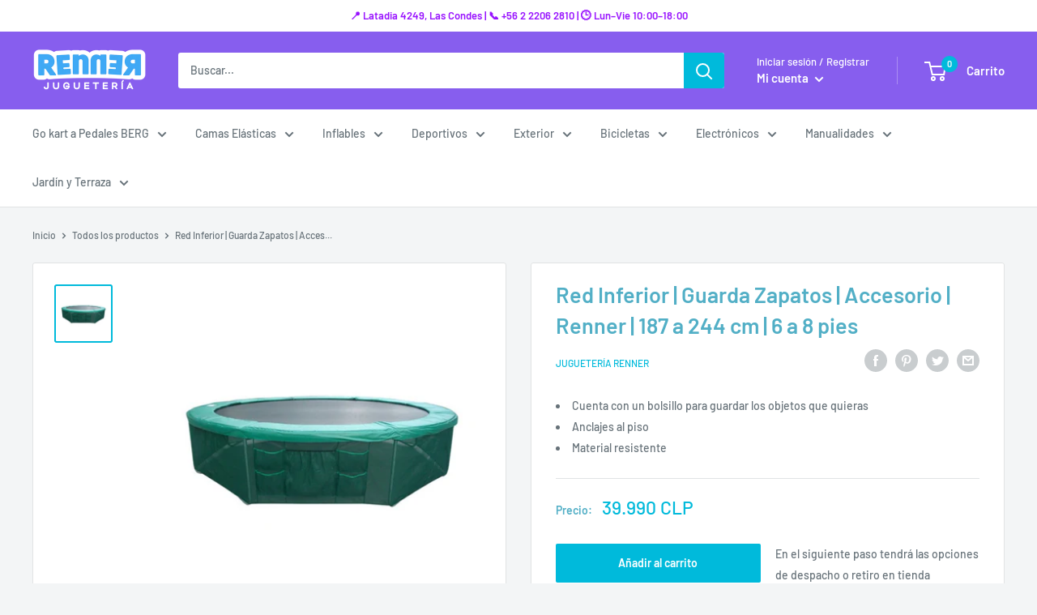

--- FILE ---
content_type: text/javascript
request_url: https://renner.cl/cdn/shop/t/13/assets/custom.js?v=90373254691674712701698704877
body_size: -592
content:
//# sourceMappingURL=/cdn/shop/t/13/assets/custom.js.map?v=90373254691674712701698704877


--- FILE ---
content_type: text/javascript; charset=utf-8
request_url: https://renner.cl/products/red-inferior-2-4-8-pies.js
body_size: 398
content:
{"id":6620870738097,"title":"Red Inferior | Guarda Zapatos | Accesorio | Renner | 187 a 244 cm | 6 a 8 pies","handle":"red-inferior-2-4-8-pies","description":"\u003cp\u003e\u003cspan data-mce-fragment=\"1\"\u003eRed que se coloca debajo de la cama elástica, impidiendo el acceso a la zona que se encuentra debajo de la tela de salto. \u003c\/span\u003e\u003c\/p\u003e\n\u003cp\u003e\u003cspan data-mce-fragment=\"1\"\u003e\u003cbr\u003e\u003c\/span\u003e\u003c\/p\u003e","published_at":"2021-03-29T16:52:20-03:00","created_at":"2021-03-29T16:46:40-03:00","vendor":"Juguetería Renner","type":"","tags":["Accesorios de Camas Elásticas"],"price":3999000,"price_min":3999000,"price_max":3999000,"available":true,"price_varies":false,"compare_at_price":3999000,"compare_at_price_min":3999000,"compare_at_price_max":3999000,"compare_at_price_varies":false,"variants":[{"id":39496472985777,"title":"Default Title","option1":"Default Title","option2":null,"option3":null,"sku":"100103018","requires_shipping":true,"taxable":true,"featured_image":null,"available":true,"name":"Red Inferior | Guarda Zapatos | Accesorio | Renner | 187 a 244 cm | 6 a 8 pies","public_title":null,"options":["Default Title"],"price":3999000,"weight":15000,"compare_at_price":3999000,"inventory_management":"shopify","barcode":"","requires_selling_plan":false,"selling_plan_allocations":[]}],"images":["\/\/cdn.shopify.com\/s\/files\/1\/0513\/4011\/6145\/products\/red-inferior-guarda-zapatos-accesorio-renner-187-a-244-cm-6-a-8-pies-604068.jpg?v=1687147674"],"featured_image":"\/\/cdn.shopify.com\/s\/files\/1\/0513\/4011\/6145\/products\/red-inferior-guarda-zapatos-accesorio-renner-187-a-244-cm-6-a-8-pies-604068.jpg?v=1687147674","options":[{"name":"Title","position":1,"values":["Default Title"]}],"url":"\/products\/red-inferior-2-4-8-pies","media":[{"alt":"Red Inferior | Guarda Zapatos | Accesorio | Renner | 187 a 244 cm | 6 a 8 pies - Jugueteria Renner","id":32588012388599,"position":1,"preview_image":{"aspect_ratio":1.0,"height":1080,"width":1080,"src":"https:\/\/cdn.shopify.com\/s\/files\/1\/0513\/4011\/6145\/products\/red-inferior-guarda-zapatos-accesorio-renner-187-a-244-cm-6-a-8-pies-604068.jpg?v=1687147674"},"aspect_ratio":1.0,"height":1080,"media_type":"image","src":"https:\/\/cdn.shopify.com\/s\/files\/1\/0513\/4011\/6145\/products\/red-inferior-guarda-zapatos-accesorio-renner-187-a-244-cm-6-a-8-pies-604068.jpg?v=1687147674","width":1080}],"requires_selling_plan":false,"selling_plan_groups":[]}

--- FILE ---
content_type: application/javascript
request_url: https://gravity-software.com/js/shopify/pac_shop24556.js?v=gsfa375ab3bafc3a8d11c61b2832dacee9xx
body_size: 65586
content:
 
var preorderProductIds = { '6091815256241': 'taca-taca-modelo-master', '6583283744945': 'tobogan-360-azul', '6583275847857': 'tobogan-360-rojo', '6586938228913': 'pergola-3-66-x-3-05', '6586863059121': 'pergola-4-23-x-3-05', '6658621931697': 'audi-r8-azul', '6658617966769': 'audi-r8-rojo', '6715717517489': 'compostera-giratoria', '6715819655345': 'compostera-basica', '6801151951025': 'vehiculo-infantil-ford-f450', '6890203644081': 'huerta-jardinera', '6949492752561': 'copia-de-tobogan-dual-acuatico-6x4', '6970097238193': 'colchoneta-cubre-resortes-fly-12-pies', '7012419764401': 'tela-de-salto-bounce-14-pies', '6091854151857': 'centro-de-juego-liberty', '6091852415153': 'centro-de-juego-pradera', '6091852185777': 'centro-de-juego-prestige', '6091852284081': 'centro-de-juego-somerset', '6091844059313': 'resbalin-lookout', '6902479716529': 'copia-de-pinon-freewheel-gran-tour', '6902485287089': 'copia-de-automatic-freewheel', '7502939029751': 'camara-de-buddy', '7502950236407': 'volante-buddy-2-0', '6949416894641': 'copia-de-centro-de-juego-doble-resbalin', '6091852611761': 'centro-de-juego-playhouse', '7512136089847': 'centro-de-juegos-play-master', '6091829346481': 'casa-de-fiesta-pro', '6658629042353': 'coche-mclaren-pro', '6658643984561': 'coche-pro-amarillo', '7552166428919': 'balance-board-arte-fish', '7552164856055': 'balance-board-arte-snow', '7552161710327': 'balance-board-playero', '7540523237623': 'centro-de-juego-poly-play-mega-1', '7538396889335': 'centro-de-juego-poly-play-mega', '7538398167287': 'centro-de-juego-poly-play-super', '6595511681201': 'centro-de-juego-laberinto', '6579066437809': 'tobogan-doble-pro-1', '6091844714673': 'escalador-skyward-summit', '6658569994417': 'audi-r8-blanco', '6583689707697': 'escalador-skyward-summit-colores', '7746221244663': 'tobogan-acuatico-doble-7x4', '7746207744247': 'tobogan-caida-piscina-6x3', '6091864015025': 'piscina-con-filtro-estructural-rectangular-color-piedra-exit-toys-300x200x65-cm', '6796656214193': 'piscina-con-filtro-estructural-rectangular-color-madera-exit-toys-300x200x65-cm', '6091831443633': 'tobogan-dual-acuatico-6x4', '6091831312561': 'tobogan-triple-acuatico-6x5', '6902445572273': 'copia-de-barra-volante-buddy-rally-1', '7502952988919': 'juego-de-stickers-super-bfr', '6694166560945': 'jeep-doble-asiento-rojo-electrico-12v-control-remoto-1-a-7-anos-100x73x78-cm', '6091829248177': 'tobogan-doble-pro', '7746277933303': 'tobogan-buho-7x4', '7746185363703': 'tobogan-pro-colores-5x3', '7746286092535': 'tobogan-premium-6x4', '6091830034609': 'tobogan-triple-elite-7x5', '7746128609527': 'tobogan-arco-pro', '7707776581879': 'cargador-lipo-110-240v-4s-3a-skyrc', '7516169797879': 'juego-modular-centro-de-actividades', '7514623607031': 'juego-modular-deportivo', '7549485416695': 'juego-modular-gran-resbalin', '7514621346039': 'juego-modular-multijuegos', '7512416354551': 'juego-modular-plaza-pro-1', '7547217379575': 'barra-ejercicios-de-brazos', '7516225667319': 'maquina-de-ejercicios-bicicleta-estatica', '7547218067703': 'maquina-de-ejercicios-piernas-y-muslos', '6091817844913': 'arcos-de-futbol-modelo-panna', '7547270660343': 'maquina-de-ejercicios-brazos-y-espalda', '6907273183409': 'castillo-top-doble-5x3', '7635207717111': 'bouncer-super-pro-pvc', '6091818008753': 'red-trasera-900', '7967642878199': 'tobogan-doble-futbol-juego-inflable-happybounce-avyna-4-5x4-5-mts', '7988726989047': 'tiro-al-blanco-inflable-i-inflable-i-fabricado-en-pvc', '6901026586801': 'copia-de-reppy-raptor', '6661894373553': 'mesa-de-ping-pong-pro', '6091815452849': 'mesa-ping-pong', '7850154361079': 'nexo-azul-scooter-plegable-luces-en-ruedas-deck-led-berg-2-a-12-anos', '6671060107441': 'copia-de-centro-de-juego-playhouse', '8222056972535': 'arco-pikler-kids-juegos-de-madera-estacion-de-juego-3-a-7-anos', '8224460505335': 'organizador-kids-juegos-de-madera-mobiliario-infantil-2-a-6-anos-renner-1', '8224464994551': 'organizador-kids-blanco-juegos-de-madera-mobiliario-infantil-2-a-6-anos-renner-copy', '8212014530807': 'triangulo-monos-kids-juegos-de-madera-estacion-de-juego-3-a-7-anos-renner', '8222576214263': 'organizador-kids-juegos-de-madera-mobiliario-infantil-2-a-6-anos-renner', '8205197246711': 'copy-of-atlantis-centro-de-juegos-columpio-backyard-discovery-3-a-8-anos', '8212199014647': 'pack-doble-kids-pikler-triangulo-resbalin-juegos-de-madera-espacio-de-juego-3-a-7-anos-renner-copy', '8212212613367': 'pack-kids-pikler-arco-resbalin-juegos-de-madera-3-a-7-anos-renner', '8222053335287': 'resbalin-kids-juegos-de-madera-estacion-de-juego-3-a-7-anos', '8212208484599': 'pack-viga-de-balance-doble-triangulo-basico-kids-juegos-de-madera-3-a-7-anos-renner', '8212210811127': 'pack-viga-de-balance-triangulo-basico-kids-juegos-de-madera-3-a-7-anos-renner', '8212220215543': 'pack-mini-pikler-arco-resbalin-kids-juegos-de-madera-0-a-4-anos-renner', '8400887349495': 'rebotador-smash-padel-renner-124x164x202-cm', '6091815682225': 'aro-galaxy-montado-para-clavados', '6091815714993': 'aro-galaxy-portatil-para-clavados', '6091815747761': 'aro-galaxy-montado', '6091815780529': 'aro-galaxy-portatil', '8373954838775': 'lego-inflable-juego-inflable-5x3-mts-fabricado-en-pvc', '8374057009399': 'lego-inflable-juego-inflable-5x4-5-mts-fabricado-en-pvc', '8376690573559': 'mega-circo-inflable-juego-inflable-talbot-7x6-mts', '8373767799031': 'dardos-inflable-juego-inflable-gigantes-fabricado-en-pvc', '8373904572663': 'basquetbol-inflable-juego-inflable-3x3-mts-fabricado-en-pvc', '8373842804983': 'futbol-inflable-juego-inflable-gigantes-fabricado-en-pvc', '7960460493047': 'alfa-bull-toro-mecanico-happybounce-xxx-mts', '8374078144759': 'lego-inflable-juego-inflable-talbot-6x4-mts', '8376660361463': 'lego-inflable-juego-inflable-talbot-7x6-mts', '9532063252727': 'piscina-inflable-renner-400x400x64-cm', '9532069937399': 'piscina-inflable-renner-600x600x64-cm', '9532070985975': 'piscina-inflable-renner-800x800x80-cm', '6091829117105': 'tobogan-doble', '9531781153015': 'multiproposito-globo-inflable-renner-2-a-7-anos', '9531701166327': 'multiproposito-monckey-inflable-renner-2-a-7-anos', '9531788525815': 'multiproposito-pirata-inflable-renner-2-a-7-anos-copia', '6091815944369': 'arco-de-futbol-modelo-coppa', '6579035177137': 'bodega-multiuso-4-mt3', '6234471596209': 'bodega-archer-c-5-27-mt3', '6560358039729': 'invernadero-de-exterior-l', '6560392020145': 'invernadero-de-exterior-xl', '8374086172919': 'lego-inflable-juego-inflable-talbot-10-5x3-mts', '7933251158263': 'juego-laberinto-conector-l-i-centro-de-juegos-i-2-a-8-anos', '7933252239607': 'juego-laberinto-conector-xl-i-centro-de-juegos-i-2-a-8-anos', '6091851268273': 'x-treme-bfr', '6091834687665': 'x-plore-bfr', '6091834556593': 'x-cross-bfr', '6091831574705': 'black-edition-bfr', '9553585832183': 'retroexcavadora-electrico-12v-control-remoto-3-a-7-anos-127x82x75-cm', '7437664977143': 'tela-de-salto-berg-12-5-pies', '8210920702199': 'pack-mini-pikler-arco-resbalin-juegos-de-madera-estacion-de-juego-playmonos-0-a-4-anos', '8212221362423': 'resbalin-mini-pikler-kids-juegos-de-madera-0-a-4-anos-renner', '7746214068471': 'tobogan-caida-piscina-6x3-1', '7012414521521': 'tela-de-salto-bounce-12-pies', '6115632840881': 'escalera-s', '6091830657201': 'castillo-top-4x3', '6091829412017': 'tobogan-deluxe-4x3', '6091820466353': 'minitrampolin-1-2-mt', '7898316308727': '3-en-1-inflable-renner-2-a-7-anos', '7943568752887': 'castillo-especial-juego-inflable-2-a-7-anos', '7907057271031': 'castillo-tren-juego-inflable-2-a-7-anos', '6091820892337': 'fly-cama-elastica-con-red-lateral-renner-427-cm-14-pies', '7437716783351': 'colchoneta-cubre-resortes-rectangular-7x10', '6969590350001': 'colchoneta-cubre-resortes-bounce-1', '6969602146481': 'colchoneta-cubre-resortes-bounce-3', '6970080231601': 'colchoneta-cubre-resortes-fly-14-pies', '9532082290935': 'shot-down-reloj-demoledor-inflable-renner-600x600-cm', '6554144866481': 'duo-coaster', '6091833835697': 'gran-tour-off-road-f', '6091866144945': 'toldo-gran-tour', '8259330572535': 'buzzy-orange-go-kart-a-pedal-berg-2-a-5-anos', '8075320885495': 'copy-of-buzzy-retro-verde-2-en-1-barra-de-paseo-go-kart-a-pedal-berg-2-a-5-anos', '8348701524215': 'invernadero-tunel-18-m', '8348668723447': 'invernadero-tunel-24-m', '9730379251959': 'tunel-aventura-deluxe-i-centro-de-juegos-i-2-a-10-anos', '9729388609783': 'tunel-yellow-pro-i-centro-de-juegos-i-2-a-10-anos', '9730654437623': 'tunel-cuncuna-green-i-centro-de-juegos-i-2-a-10-anos', '9730639266039': 'tunel-cuncuna-purple-i-centro-de-juegos-i-2-a-10-anos-copia', '9730635432183': 'tunel-cuncuna-yellow-i-centro-de-juegos-i-2-a-10-anos', '9725302309111': 'tunel-didactico-deluxe-i-centro-de-juegos-i-2-a-10-anos', '9728119701751': 'tunel-didactico-pro-i-centro-de-juegos-i-2-a-10-anos', '9694839668983': 'laberinto-one-i-centro-de-juegos-i-2-a-8-anos', '6595454009521': 'casa-club-colores', '6890539942065': 'copia-de-casa-club-colores', '7588916068599': 'mesa-infantil-cuadrada-blue', '7588913414391': 'mesa-infantil-cuadrada', '9731701014775': 'mesa-infantil-i-rectangular-i-renner', '9731745382647': 'mesa-infantil-i-rectangular-i-renner-copia', '9731780018423': 'mesa-infantil-i-rectangular-i-renner-1', '9731782934775': 'mesa-infantil-i-rectangular-i-renner-2', '6091853562033': 'centro-de-juegos-atlantis', '9733867962615': 'columpio-disco-green-accesorios-playbase', '9733871173879': 'columpio-disco-multicolor-accesorios-playbase', '9733876515063': 'carro-blue-montana-rusa-infantil-step-2-copia', '9733882216695': 'carro-green-montana-rusa-infantil-renner', '9733881823479': 'carro-red-montana-rusa-infantil-renner', '6811612938417': 'copia-de-tractor-con-carro', '6811461550257': 'tractor-con-carro', '9733894308087': 'silla-amarilla-i-infantil-pastel-i-renner', '9733884641527': 'silla-green-i-infantil-pastel-i-renner', '9733896339703': 'silla-green-i-infantil-pastel-i-renner-1', '9734325764343': 'casita-de-juego-pro-renner-i-mayor-a-2-anos', '7898304446711': 'pink-casita-de-juego-step-2-i-mayor-a-2-anos', '9733898731767': 'silla-pink-i-infantil-pastel-i-renner', '7967655821559': 'tobogan-doble-pink-juego-inflable-happybounce-avyna-4-5x4-5-mts', '7636223295735': 'tobogan-1-pro-pvc', '7856831824119': 'tobogan-acuatico-supreme-i-juego-inflable-i-8x3', '6556045803697': 'vehiculo-atv-todo-terreno-electrico-12v-control-remoto-3-a-9-anos-135x93x93-cm', '9755722875127': 'martillo-power-electrico-renner', '9756246180087': 'muro-jungla-pro-juego-inflable-2-a-18-anos-i-national-4x5-mts', '9756252012791': 'tobogan-ola-juego-inflable-2-a-12-anos-i-national-7-0x4-0-mts', '9756245131511': 'castillo-medieval-pro-juego-inflable-2-a-12-anos-i-national-5-5x3-5-mts', '7462669287671': 'castillo-medieval-inflable-happyhop-2-a-7-anos-485x320x295-cm', '7012424220849': 'tela-de-salto-fly-13-pies', '6648138072241': 'copia-de-jeep-doble-asiento-azul', '6091844255921': 'camion-de-bomberos-electrico-12v-control-remoto-1-a-7-anos-122x51x60-cm', '9553580818679': 'cargador-frontal-electrico-12v-control-remoto-3-a-7-anos-124x82x53-cm', '6091848220849': 'centro-de-juego-lakewood', '6906843758769': 'copia-de-escalera-3-0-mts', '6091821088945': 'favorit-berg-cama-elastica-premium-red-lateral-270-cm-9-pies-maxima-durabilidad', '6091816304817': 'red-multideporte-futbol-tennis-premium-holandes-exit-toys-243x500-cm-3-alturas', '6091816272049': 'red-multideporte-futbol-tenis-premium-holandes-exit-toys-155x300-cm-3-alturas', '6884744855729': 'red-de-repuesto-arco-maestro', '6091860246705': 'aro-comet', '6091818107057': 'balancin-spinner', '9820234776823': 'cabin-casita-de-madera-axi-pragma-3-a-10-anos-135x127x164-cm-copia', '9820310864119': 'nick-mesa-de-juego-agua-y-arena-axi-80x90x56-cm-copia', '9820282847479': 'novastar-aro-de-basquetbol-exit-toys-305-cm', '9820268069111': 'yuki-300-casita-de-madera-exit-toys-3-a-10-anos-cm', '6091840454833': 'jeep-buzzy-rubicon', '7706848887031': 'typhon-4wd-buggy-radio-controlado-arrma-escala-1-8', '7821088194807': 'copia-de-limpio-y-ordenado-casita-de-juego-step-2-3-a-7-anos', '6091819122865': 'orbit-pro-cama-elastica-con-red-lateral-renner-210x305-7x10-pies-resistente-segura', '7437701710071': 'tela-de-salto-rectangular-7x10-pies', '6115663347889': 'escalera-xl', '6091819843761': 'rectangular-olimpica-cama-elastica-premium-renner-518x305-cm-10x17-pies-seguridad-avanzada-rebote-perfecto', '9669340004599': 'multiproposito-candy-juego-inflable-renner-5x4-mts-copia', '6575419457713': 'exit-interra-2-1-x-3-6-mt', '7461073748215': 'grand-berg-cama-elastica-premium-ovalada-red-lateral-520x340-cm-maxima-durabilidad', '7486873698551': 'bounce-pro-cama-el-stica-con-red-lateral-renner-187-cm-6-pies-resistente-segura', '6091818729649': 'bounce-pro-cama-el-stica-con-red-lateral-renner-305-cm-10-pies-resistente-segura', '6091868405937': 'piscina-con-filtro-estructural-circular-color-madera-exit-toys-360x76-cm', '6091866538161': 'piscina-con-filtro-estructural-circular-color-piedra-exit-toys-360x76-cm', '9820997845239': 'fast-rally-pista-electrica-scalextric-escala-1-43', '9859168403703': 'formula-gp-pista-electrica-original-scalextric-escala-1-32-667-cm', '9823658410231': 'touring-series-pista-electrica-advance-scalextric-escala-1-32-720-cm-copia', '6125932642481': 'champion-berg-cama-elastica-pro-con-red-deluxe-330-cm-11-pies-rebote-potente-seguridad-total', '8147291767031': 'escalera-accesorio-camas-elasticas-renner-330x490-cm-11x16-pies', '7025533092017': 'red-lateral-sola-berg-favorit-330', '9552853696759': 'playbase-multi-estacion-largo-tl-berg-380x100x245-cm', '7691909759223': 'playbase-mediano-tl-berg-285x100x245-cm', '6091868143793': 'pista-cuenta-vueltas-1-43', '9823656476919': 'pole-position-pista-electrica-advance-scalextric-escala-1-32-720-cm', '7012422189233': 'tela-de-salto-fly-12-pies', '9708699615479': 'centro-infantil-one-i-centro-de-juegos-i-3-a-7-anos'}; var comingSoonProducts = { 'taca-taca-modelo-master': '15/01/2021', 'tobogan-360-azul': '16/05/2021', 'tobogan-360-rojo': '16/05/2021', 'pergola-3-66-x-3-05': '15/04/2021', 'pergola-4-23-x-3-05': '15/04/2021', 'audi-r8-azul': '28/04/2021', 'audi-r8-rojo': '28/04/2021', 'compostera-giratoria': '22/06/2021', 'compostera-basica': '22/06/2021', 'vehiculo-infantil-ford-f450': '15/09/2021', 'huerta-jardinera': '10/09/2021', 'copia-de-tobogan-dual-acuatico-6x4': '01/12/2021', 'colchoneta-cubre-resortes-fly-12-pies': '20/11/2021', 'tela-de-salto-bounce-14-pies': '20/11/2021', 'centro-de-juego-liberty': '20/04/2021', 'centro-de-juego-pradera': '20/04/2021', 'centro-de-juego-prestige': '20/04/2021', 'centro-de-juego-somerset': '10/06/2021', 'resbalin-lookout': '10/12/2021', 'copia-de-pinon-freewheel-gran-tour': '28/01/2022', 'copia-de-automatic-freewheel': '28/01/2022', 'camara-de-buddy': '28/01/2022', 'volante-buddy-2-0': '28/01/2022', 'copia-de-centro-de-juego-doble-resbalin': '30/09/2021', 'centro-de-juego-playhouse': '10/10/2021', 'centro-de-juegos-play-master': '04/04/2022', 'casa-de-fiesta-pro': '', 'coche-mclaren-pro': '30/06/2021', 'coche-pro-amarillo': '10/08/2021', 'balance-board-arte-fish': '17/03/2022', 'balance-board-arte-snow': '17/03/2022', 'balance-board-playero': '17/03/2022', 'centro-de-juego-poly-play-mega-1': '04/04/2022', 'centro-de-juego-poly-play-mega': '04/04/2022', 'centro-de-juego-poly-play-super': '11/04/2022', 'centro-de-juego-laberinto': '10/04/2022', 'tobogan-doble-pro-1': '30/11/2021', 'escalador-skyward-summit': '15/06/2022', 'audi-r8-blanco': '28/04/2021', 'escalador-skyward-summit-colores': '15/06/2022', 'tobogan-acuatico-doble-7x4': '16/10/2022', 'tobogan-caida-piscina-6x3': '06/11/2022', 'piscina-con-filtro-estructural-rectangular-color-piedra-exit-toys-300x200x65-cm': '06/08/2021', 'piscina-con-filtro-estructural-rectangular-color-madera-exit-toys-300x200x65-cm': '06/08/2021', 'tobogan-dual-acuatico-6x4': '20/11/2022', 'tobogan-triple-acuatico-6x5': '01/12/2021', 'copia-de-barra-volante-buddy-rally-1': '28/02/2023', 'juego-de-stickers-super-bfr': '28/01/2022', 'jeep-doble-asiento-rojo-electrico-12v-control-remoto-1-a-7-anos-100x73x78-cm': '01/09/2021', 'tobogan-doble-pro': '30/11/2021', 'tobogan-buho-7x4': '06/11/2022', 'tobogan-pro-colores-5x3': '06/11/2022', 'tobogan-premium-6x4': '06/11/2022', 'tobogan-triple-elite-7x5': '25/12/2022', 'tobogan-arco-pro': '06/11/2022', 'cargador-lipo-110-240v-4s-3a-skyrc': '25/07/2022', 'juego-modular-centro-de-actividades': '30/09/2022', 'juego-modular-deportivo': '15/05/2023', 'juego-modular-gran-resbalin': '31/05/2022', 'juego-modular-multijuegos': '15/10/2022', 'juego-modular-plaza-pro-1': '30/04/2023', 'barra-ejercicios-de-brazos': '30/04/2023', 'maquina-de-ejercicios-bicicleta-estatica': '15/06/2023', 'maquina-de-ejercicios-piernas-y-muslos': '30/04/2023', 'arcos-de-futbol-modelo-panna': '10/05/2023', 'maquina-de-ejercicios-brazos-y-espalda': '31/08/2023', 'castillo-top-doble-5x3': '30/11/2021', 'bouncer-super-pro-pvc': '30/06/2022', 'red-trasera-900': '10/05/2023', 'tobogan-doble-futbol-juego-inflable-happybounce-avyna-4-5x4-5-mts': '09/10/2023', 'tiro-al-blanco-inflable-i-inflable-i-fabricado-en-pvc': '10/11/2023', 'copia-de-reppy-raptor': '11/12/2023', 'mesa-de-ping-pong-pro': '31/01/2022', 'mesa-ping-pong': '15/12/2020', 'nexo-azul-scooter-plegable-luces-en-ruedas-deck-led-berg-2-a-12-anos': '', 'copia-de-centro-de-juego-playhouse': '07/07/2024', 'arco-pikler-kids-juegos-de-madera-estacion-de-juego-3-a-7-anos': '', 'organizador-kids-juegos-de-madera-mobiliario-infantil-2-a-6-anos-renner-1': '', 'organizador-kids-blanco-juegos-de-madera-mobiliario-infantil-2-a-6-anos-renner-copy': '', 'triangulo-monos-kids-juegos-de-madera-estacion-de-juego-3-a-7-anos-renner': '', 'organizador-kids-juegos-de-madera-mobiliario-infantil-2-a-6-anos-renner': '', 'copy-of-atlantis-centro-de-juegos-columpio-backyard-discovery-3-a-8-anos': '', 'pack-doble-kids-pikler-triangulo-resbalin-juegos-de-madera-espacio-de-juego-3-a-7-anos-renner-copy': '', 'pack-kids-pikler-arco-resbalin-juegos-de-madera-3-a-7-anos-renner': '', 'resbalin-kids-juegos-de-madera-estacion-de-juego-3-a-7-anos': '', 'pack-viga-de-balance-doble-triangulo-basico-kids-juegos-de-madera-3-a-7-anos-renner': '', 'pack-viga-de-balance-triangulo-basico-kids-juegos-de-madera-3-a-7-anos-renner': '', 'pack-mini-pikler-arco-resbalin-kids-juegos-de-madera-0-a-4-anos-renner': '', 'rebotador-smash-padel-renner-124x164x202-cm': '30/11/2024', 'aro-galaxy-montado-para-clavados': '10/05/2023', 'aro-galaxy-portatil-para-clavados': '10/05/2023', 'aro-galaxy-montado': '10/05/2023', 'aro-galaxy-portatil': '10/05/2023', 'lego-inflable-juego-inflable-5x3-mts-fabricado-en-pvc': '08/09/2024', 'lego-inflable-juego-inflable-5x4-5-mts-fabricado-en-pvc': '08/09/2024', 'mega-circo-inflable-juego-inflable-talbot-7x6-mts': '08/09/2024', 'dardos-inflable-juego-inflable-gigantes-fabricado-en-pvc': '08/09/2024', 'basquetbol-inflable-juego-inflable-3x3-mts-fabricado-en-pvc': '08/09/2024', 'futbol-inflable-juego-inflable-gigantes-fabricado-en-pvc': '08/09/2024', 'alfa-bull-toro-mecanico-happybounce-xxx-mts': '24/11/2024', 'lego-inflable-juego-inflable-talbot-6x4-mts': '15/11/2024', 'lego-inflable-juego-inflable-talbot-7x6-mts': '15/11/2024', 'piscina-inflable-renner-400x400x64-cm': '12/12/2024', 'piscina-inflable-renner-600x600x64-cm': '24/11/2024', 'piscina-inflable-renner-800x800x80-cm': '24/11/2024', 'tobogan-doble': '24/11/2024', 'multiproposito-globo-inflable-renner-2-a-7-anos': '12/12/2024', 'multiproposito-monckey-inflable-renner-2-a-7-anos': '12/12/2024', 'multiproposito-pirata-inflable-renner-2-a-7-anos-copia': '12/12/2024', 'arco-de-futbol-modelo-coppa': '10/05/2023', 'bodega-multiuso-4-mt3': '', 'bodega-archer-c-5-27-mt3': '', 'invernadero-de-exterior-l': '31/12/2021', 'invernadero-de-exterior-xl': '31/12/2021', 'lego-inflable-juego-inflable-talbot-10-5x3-mts': '20/01/2025', 'juego-laberinto-conector-l-i-centro-de-juegos-i-2-a-8-anos': '12/12/2024', 'juego-laberinto-conector-xl-i-centro-de-juegos-i-2-a-8-anos': '', 'x-treme-bfr': '27/01/2025', 'x-plore-bfr': '27/01/2025', 'x-cross-bfr': '27/01/2025', 'black-edition-bfr': '27/01/2025', 'retroexcavadora-electrico-12v-control-remoto-3-a-7-anos-127x82x75-cm': '21/11/2024', 'tela-de-salto-berg-12-5-pies': '27/01/2025', 'pack-mini-pikler-arco-resbalin-juegos-de-madera-estacion-de-juego-playmonos-0-a-4-anos': '', 'resbalin-mini-pikler-kids-juegos-de-madera-0-a-4-anos-renner': '', 'tobogan-caida-piscina-6x3-1': '06/11/2022', 'tela-de-salto-bounce-12-pies': '30/04/2024', 'escalera-s': '', 'castillo-top-4x3': '26/01/2025', 'tobogan-deluxe-4x3': '26/01/2025', 'minitrampolin-1-2-mt': '24/02/2025', '3-en-1-inflable-renner-2-a-7-anos': '26/01/2025', 'castillo-especial-juego-inflable-2-a-7-anos': '26/01/2025', 'castillo-tren-juego-inflable-2-a-7-anos': '26/01/2025', 'fly-cama-elastica-con-red-lateral-renner-427-cm-14-pies': '24/02/2025', 'colchoneta-cubre-resortes-rectangular-7x10': '30/04/2024', 'colchoneta-cubre-resortes-bounce-1': '26/02/2025', 'colchoneta-cubre-resortes-bounce-3': '30/04/2024', 'colchoneta-cubre-resortes-fly-14-pies': '24/02/2025', 'shot-down-reloj-demoledor-inflable-renner-600x600-cm': '31/07/2025', 'duo-coaster': '20/07/2025', 'gran-tour-off-road-f': '20/07/2025', 'toldo-gran-tour': '27/01/2025', 'buzzy-orange-go-kart-a-pedal-berg-2-a-5-anos': '21/07/2025', 'copy-of-buzzy-retro-verde-2-en-1-barra-de-paseo-go-kart-a-pedal-berg-2-a-5-anos': '27/01/2025', 'invernadero-tunel-18-m': '07/01/2025', 'invernadero-tunel-24-m': '07/01/2025', 'tunel-aventura-deluxe-i-centro-de-juegos-i-2-a-10-anos': '31/07/2025', 'tunel-yellow-pro-i-centro-de-juegos-i-2-a-10-anos': '31/07/2025', 'tunel-cuncuna-green-i-centro-de-juegos-i-2-a-10-anos': '31/07/2025', 'tunel-cuncuna-purple-i-centro-de-juegos-i-2-a-10-anos-copia': '31/07/2025', 'tunel-cuncuna-yellow-i-centro-de-juegos-i-2-a-10-anos': '31/07/2025', 'tunel-didactico-deluxe-i-centro-de-juegos-i-2-a-10-anos': '31/07/2025', 'tunel-didactico-pro-i-centro-de-juegos-i-2-a-10-anos': '31/07/2025', 'laberinto-one-i-centro-de-juegos-i-2-a-8-anos': '31/07/2025', 'casa-club-colores': '14/04/2024', 'copia-de-casa-club-colores': '31/07/2025', 'mesa-infantil-cuadrada-blue': '31/07/2025', 'mesa-infantil-cuadrada': '', 'mesa-infantil-i-rectangular-i-renner': '31/07/2025', 'mesa-infantil-i-rectangular-i-renner-copia': '31/07/2025', 'mesa-infantil-i-rectangular-i-renner-1': '31/07/2025', 'mesa-infantil-i-rectangular-i-renner-2': '31/07/2025', 'centro-de-juegos-atlantis': '30/06/2022', 'columpio-disco-green-accesorios-playbase': '31/07/2025', 'columpio-disco-multicolor-accesorios-playbase': '31/07/2025', 'carro-blue-montana-rusa-infantil-step-2-copia': '31/07/2025', 'carro-green-montana-rusa-infantil-renner': '31/07/2025', 'carro-red-montana-rusa-infantil-renner': '31/07/2025', 'copia-de-tractor-con-carro': '12/06/2025', 'tractor-con-carro': '12/06/2025', 'silla-amarilla-i-infantil-pastel-i-renner': '31/07/2025', 'silla-green-i-infantil-pastel-i-renner': '31/07/2025', 'silla-green-i-infantil-pastel-i-renner-1': '31/07/2025', 'casita-de-juego-pro-renner-i-mayor-a-2-anos': '31/07/2025', 'pink-casita-de-juego-step-2-i-mayor-a-2-anos': '31/07/2025', 'silla-pink-i-infantil-pastel-i-renner': '31/07/2025', 'tobogan-doble-pink-juego-inflable-happybounce-avyna-4-5x4-5-mts': '09/10/2023', 'tobogan-1-pro-pvc': '', 'tobogan-acuatico-supreme-i-juego-inflable-i-8x3': '24/03/2023', 'vehiculo-atv-todo-terreno-electrico-12v-control-remoto-3-a-9-anos-135x93x93-cm': '31/07/2021', 'martillo-power-electrico-renner': '17/08/2025', 'muro-jungla-pro-juego-inflable-2-a-18-anos-i-national-4x5-mts': '15/08/2025', 'tobogan-ola-juego-inflable-2-a-12-anos-i-national-7-0x4-0-mts': '15/08/2025', 'castillo-medieval-pro-juego-inflable-2-a-12-anos-i-national-5-5x3-5-mts': '15/08/2025', 'castillo-medieval-inflable-happyhop-2-a-7-anos-485x320x295-cm': '31/07/2025', 'tela-de-salto-fly-13-pies': '', 'copia-de-jeep-doble-asiento-azul': '10/11/2021', 'camion-de-bomberos-electrico-12v-control-remoto-1-a-7-anos-122x51x60-cm': '15/09/2021', 'cargador-frontal-electrico-12v-control-remoto-3-a-7-anos-124x82x53-cm': '21/11/2024', 'centro-de-juego-lakewood': '10/10/2025', 'copia-de-escalera-3-0-mts': '03/02/2025', 'favorit-berg-cama-elastica-premium-red-lateral-270-cm-9-pies-maxima-durabilidad': '01/12/2025', 'red-multideporte-futbol-tennis-premium-holandes-exit-toys-243x500-cm-3-alturas': '01/12/2025', 'red-multideporte-futbol-tenis-premium-holandes-exit-toys-155x300-cm-3-alturas': '01/12/2025', 'red-de-repuesto-arco-maestro': '01/12/2025', 'aro-comet': '01/12/2025', 'balancin-spinner': '01/12/2025', 'cabin-casita-de-madera-axi-pragma-3-a-10-anos-135x127x164-cm-copia': '01/12/2025', 'nick-mesa-de-juego-agua-y-arena-axi-80x90x56-cm-copia': '01/12/2025', 'novastar-aro-de-basquetbol-exit-toys-305-cm': '01/12/2025', 'yuki-300-casita-de-madera-exit-toys-3-a-10-anos-cm': '01/12/2025', 'jeep-buzzy-rubicon': '27/01/2025', 'typhon-4wd-buggy-radio-controlado-arrma-escala-1-8': '', 'copia-de-limpio-y-ordenado-casita-de-juego-step-2-3-a-7-anos': '01/12/2025', 'orbit-pro-cama-elastica-con-red-lateral-renner-210x305-7x10-pies-resistente-segura': '29/12/2025', 'tela-de-salto-rectangular-7x10-pies': '25/02/2025', 'escalera-xl': '', 'rectangular-olimpica-cama-elastica-premium-renner-518x305-cm-10x17-pies-seguridad-avanzada-rebote-perfecto': '29/12/2025', 'multiproposito-candy-juego-inflable-renner-5x4-mts-copia': '02/03/2026', 'exit-interra-2-1-x-3-6-mt': '20/11/2025', 'grand-berg-cama-elastica-premium-ovalada-red-lateral-520x340-cm-maxima-durabilidad': '20/11/2025', 'bounce-pro-cama-el-stica-con-red-lateral-renner-187-cm-6-pies-resistente-segura': '05/01/2022', 'bounce-pro-cama-el-stica-con-red-lateral-renner-305-cm-10-pies-resistente-segura': '06/01/2026', 'piscina-con-filtro-estructural-circular-color-madera-exit-toys-360x76-cm': '', 'piscina-con-filtro-estructural-circular-color-piedra-exit-toys-360x76-cm': '02/12/2025', 'fast-rally-pista-electrica-scalextric-escala-1-43': '19/12/2025', 'formula-gp-pista-electrica-original-scalextric-escala-1-32-667-cm': '19/12/2025', 'touring-series-pista-electrica-advance-scalextric-escala-1-32-720-cm-copia': '19/12/2025', 'champion-berg-cama-elastica-pro-con-red-deluxe-330-cm-11-pies-rebote-potente-seguridad-total': '26/01/2026', 'escalera-accesorio-camas-elasticas-renner-330x490-cm-11x16-pies': '', 'red-lateral-sola-berg-favorit-330': '29/08/2024', 'playbase-multi-estacion-largo-tl-berg-380x100x245-cm': '', 'playbase-mediano-tl-berg-285x100x245-cm': '', 'pista-cuenta-vueltas-1-43': '11/12/2023', 'pole-position-pista-electrica-advance-scalextric-escala-1-32-720-cm': '19/12/2025', 'tela-de-salto-fly-12-pies': '', 'centro-infantil-one-i-centro-de-juegos-i-3-a-7-anos': '31/03/2026'}; var comingSoonProductsPN = { 'taca-taca-modelo-master': 'Taca Taca Modelo Master 15/01/2021', 'tobogan-360-azul': 'Tobogan 360 Azul', 'tobogan-360-rojo': 'Tobogan 360 Rojo', 'pergola-3-66-x-3-05': 'Pergola 3.66 x 3.05', 'pergola-4-23-x-3-05': 'Pergola 4.23 x 3.05', 'audi-r8-azul': 'Audi R8 Azul', 'audi-r8-rojo': 'Audi R8 Rojo', 'compostera-giratoria': 'Compostera Eco Giratoria', 'compostera-basica': 'Compostera Eco Uno', 'vehiculo-infantil-ford-f450': 'Vehículo  Ford  F450', 'huerta-jardinera': 'Huerta Jardinera', 'copia-de-tobogan-dual-acuatico-6x4': 'Tobogan Triple Acuático 6x5', 'colchoneta-cubre-resortes-fly-12-pies': 'Colchoneta cubre resortes Fly 12 pies', 'tela-de-salto-bounce-14-pies': 'Tela de Salto Fly 14 pies', 'centro-de-juego-liberty': 'CENTRO DE JUEGO LIBERTY II', 'centro-de-juego-pradera': 'CENTRO DE JUEGO PRADERA', 'centro-de-juego-prestige': 'CENTRO DE JUEGO PRESTIGE', 'centro-de-juego-somerset': 'CENTRO DE JUEGO SOMERSET', 'resbalin-lookout': 'Resbalin Lookout', 'copia-de-pinon-freewheel-gran-tour': 'Automatic Freewheel', 'copia-de-automatic-freewheel': 'Kit de Reparación para Freewheel', 'camara-de-buddy': 'Cámara de Buddy', 'volante-buddy-2-0': 'Volante Buddy 2.0', 'copia-de-centro-de-juego-doble-resbalin': 'Centro de Juego Casa Aventura', 'centro-de-juego-playhouse': 'CENTRO DE JUEGO PLAYHOUSE', 'centro-de-juegos-play-master': 'Centro de Juegos Play Master', 'casa-de-fiesta-pro': 'Casa de Fiesta Pro', 'coche-mclaren-pro': 'Coche Mclaren pro', 'coche-pro-amarillo': 'Coche Pro Amarillo', 'balance-board-arte-fish': 'Balance Board Arte Fish', 'balance-board-arte-snow': 'Balance Board Arte Snow', 'balance-board-playero': 'Balance Board Playero', 'centro-de-juego-poly-play-mega-1': 'Centro de Juego Poly Play Cosmos', 'centro-de-juego-poly-play-mega': 'Centro de Juego Poly Play Mega', 'centro-de-juego-poly-play-super': 'Centro de Juego Poly Play Súper', 'centro-de-juego-laberinto': 'Centro de Juego Laberinto', 'tobogan-doble-pro-1': 'Tobogan Doble Pro', 'escalador-skyward-summit': 'Escalador Skyward Summit', 'audi-r8-blanco': 'Audi R8 Blanco', 'escalador-skyward-summit-colores': 'Escalador Skyward Summit Colores', 'tobogan-acuatico-doble-7x4': 'Tobogán Acuático Doble 7x4', 'tobogan-caida-piscina-6x3': 'Tobogán Caída Piscina 6x3', 'piscina-con-filtro-estructural-rectangular-color-piedra-exit-toys-300x200x65-cm': 'Piscina Piedra Rectangular 300x200x65', 'piscina-con-filtro-estructural-rectangular-color-madera-exit-toys-300x200x65-cm': 'Piscina Wood Rectangular 300x200x65', 'tobogan-dual-acuatico-6x4': 'Tobogán Dual | Acuático | Juego Inflable | 6x4 mts', 'tobogan-triple-acuatico-6x5': 'Tobogán Triple | Acuático | Juego Inflable | 6x5 mts', 'copia-de-barra-volante-buddy-rally-1': 'Barra de Dirección BFR', 'juego-de-stickers-super-bfr': 'Juego De Stickers Super BFR', 'jeep-doble-asiento-rojo-electrico-12v-control-remoto-1-a-7-anos-100x73x78-cm': 'Jeep Doble Asiento | Rojo | Eléctrico | 12V | Control Remoto | 1 a 7 años | 100x73x78 cm', 'tobogan-doble-pro': 'Tobogán Doble Pro | Juego Inflable | 5x3 mts', 'tobogan-buho-7x4': 'Tobogán Gold Acuático 5x3', 'tobogan-pro-colores-5x3': 'Tobogán Pro Colores 5x3', 'tobogan-premium-6x4': 'Tobogán Stella  5x3', 'tobogan-triple-elite-7x5': 'Tobogán Triple Elite | Juego Inflable | 7x5 mts', 'tobogan-arco-pro': 'Tobogán Tunel Pro 5x5', 'cargador-lipo-110-240v-4s-3a-skyrc': 'Cargador | LiPo | 110-240v 4S/3A | SkyRC', 'juego-modular-centro-de-actividades': 'Juego Modular Centro de Actividades', 'juego-modular-deportivo': 'Juego Modular Deportivo', 'juego-modular-gran-resbalin': 'Juego Modular I Gran Resbalin I 350x545x350 cm', 'juego-modular-multijuegos': 'Juego Modular Multijuegos', 'juego-modular-plaza-pro-1': 'Juego Modular Plaza Pro', 'barra-ejercicios-de-brazos': 'Barra Ejercicios de Brazos', 'maquina-de-ejercicios-bicicleta-estatica': 'Máquina de Ejercicios Bicicleta Estática', 'maquina-de-ejercicios-piernas-y-muslos': 'Máquina de Ejercicios Piernas y Muslos', 'arcos-de-futbol-modelo-panna': 'Panna | Set de Arcos de Fútbol | Exit Toys | 60x150 cm', 'maquina-de-ejercicios-brazos-y-espalda': 'Máquina de Ejercicios Brazos y Espalda', 'castillo-top-doble-5x3': 'Castillo Top Doble 5X3', 'bouncer-super-pro-pvc': 'Bouncer Súper | PRO PVC | Juego Inflable | HappyBounce | 4x4 mts', 'red-trasera-900': 'Red trasera | Futbol | Exit Toys | 300x900 cm', 'tobogan-doble-futbol-juego-inflable-happybounce-avyna-4-5x4-5-mts': 'Tobogán Doble futbol | Juego Inflable | HappyBounce - Avyna | 4.5x4.5 mts', 'tiro-al-blanco-inflable-i-inflable-i-fabricado-en-pvc': 'Tiro al Blanco Inflable |  Inflable | Fabricado en PVC', 'copia-de-reppy-raptor': 'Reppy Roadster | Go Kart a Pedal | BERG | 2,5 a 6 años', 'mesa-de-ping-pong-pro': 'Mesa Pro | Ping Pong | Plegable | Renner | 274x152x76 cm', 'mesa-ping-pong': 'Mesa | Ping Pong | Renner | 274x152x76 cm', 'nexo-azul-scooter-plegable-luces-en-ruedas-deck-led-berg-2-a-12-anos': 'Nexo Azul | Scooter Plegable | Luces en Ruedas | Deck LED | BERG | 2 a 12 años', 'copia-de-centro-de-juego-playhouse': 'Centro de Juegos I Columpio I 3 a 8 años I Adventure Lodge I Step 2', 'arco-pikler-kids-juegos-de-madera-estacion-de-juego-3-a-7-anos': 'Arco Pikler Kids | Juegos de Madera | Estación de juego | 3 a 7 años', 'organizador-kids-juegos-de-madera-mobiliario-infantil-2-a-6-anos-renner-1': 'Organizador Kids Blanco | Juegos de Madera | Mobiliario Infantil | 2 a 6 años | Renner', 'organizador-kids-blanco-juegos-de-madera-mobiliario-infantil-2-a-6-anos-renner-copy': 'Organizador Kids Gris | Juegos de Madera | Mobiliario Infantil | 2 a 6 años | Renner', 'triangulo-monos-kids-juegos-de-madera-estacion-de-juego-3-a-7-anos-renner': 'Organizador Kids | Juegos de Madera | Mobiliario Infantil | 2 a 6 años | Renner', 'organizador-kids-juegos-de-madera-mobiliario-infantil-2-a-6-anos-renner': 'Organizador Kids | Juegos de Madera | Mobiliario Infantil | 2 a 6 años | Renner', 'copy-of-atlantis-centro-de-juegos-columpio-backyard-discovery-3-a-8-anos': 'Triángulo Kids | Juegos de Madera | Estación de juego | 3 a 7 años', 'pack-doble-kids-pikler-triangulo-resbalin-juegos-de-madera-espacio-de-juego-3-a-7-anos-renner-copy': 'Pack Doble Kids Pikler Triángulo + Resbalín | Juegos de Madera | 3 a 7 años | Renner', 'pack-kids-pikler-arco-resbalin-juegos-de-madera-3-a-7-anos-renner': 'Pack Kids Pikler Arco + Resbalín| Juegos de Madera | 3 a 7 años | Renner', 'resbalin-kids-juegos-de-madera-estacion-de-juego-3-a-7-anos': 'Resbalín Kids | Juegos de Madera | Estación de juego | 3 a 7 años', 'pack-viga-de-balance-doble-triangulo-basico-kids-juegos-de-madera-3-a-7-anos-renner': 'Pack Viga de Balance + Doble Triángulo básico  Kids | Juegos de Madera | 3 a 7 años | Renner', 'pack-viga-de-balance-triangulo-basico-kids-juegos-de-madera-3-a-7-anos-renner': 'Pack Viga de Balance + Triángulo básico Kids| Juegos de Madera | 3 a 7 años | Renner', 'pack-mini-pikler-arco-resbalin-kids-juegos-de-madera-0-a-4-anos-renner': 'Pack Triple Kids Pikler Arco + Resbalín + Triángulo | Juegos de Madera | Estación de juego | 3 a 7 años', 'rebotador-smash-padel-renner-124x164x202-cm': 'Rebotador Smash  | Padel | Renner | 124x164x202 cm', 'aro-galaxy-montado-para-clavados': 'Galaxy Clavados | Montado | Aro de Basquetbol | Alturas | Exit Toys | 305 cm .', 'aro-galaxy-portatil-para-clavados': 'Galaxy Clavados | Portatil | Aro de Basquetbol | Alturas | Exit Toys | 305 cm.', 'aro-galaxy-montado': 'Galaxy | Montado | Aro de Basquetbol | Alturas | Exit Toys | 305 cm', 'aro-galaxy-portatil': 'Galaxy | Portatil | Aro de Basquetbol | Alturas | Exit Toys | 305 cm.', 'lego-inflable-juego-inflable-5x3-mts-fabricado-en-pvc': 'Lego Inflable | Juego Inflable | Talbot | 5x3 mts', 'lego-inflable-juego-inflable-5x4-5-mts-fabricado-en-pvc': 'Lego Inflable | Juego Inflable | Talbot | 5x4.5 mts', 'mega-circo-inflable-juego-inflable-talbot-7x6-mts': 'Mega Circo Inflable | Obstáculos  | Juego Inflable | Talbot | 12x3 mts', 'dardos-inflable-juego-inflable-gigantes-fabricado-en-pvc': 'Dardos Inflable | Juego Inflable Gigantes | Fabricado en PVC', 'basquetbol-inflable-juego-inflable-3x3-mts-fabricado-en-pvc': 'Basquetbol Inflable | Juego Inflable | Talbot | 3x3 mts', 'futbol-inflable-juego-inflable-gigantes-fabricado-en-pvc': 'Fútbol Inflable | Juego Inflable Metegol | 4x3 mts | Fabricado en PVC', 'alfa-bull-toro-mecanico-happybounce-xxx-mts': 'Alfa Bull | Toro Mecánico | Renner | 6x5 mts', 'lego-inflable-juego-inflable-talbot-6x4-mts': 'Lego Inflable | Juego Inflable | Talbot | 6x4 mts', 'lego-inflable-juego-inflable-talbot-7x6-mts': 'Lego Inflable | Juego Inflable | Talbot | 7x6 mts', 'piscina-inflable-renner-400x400x64-cm': 'Piscina | Inflable | Renner  |  400x400x64 cm', 'piscina-inflable-renner-600x600x64-cm': 'Piscina | Inflable | Renner  |  600x600x64 cm', 'piscina-inflable-renner-800x800x80-cm': 'Piscina | Inflable | Renner  |  800x800x80 cm', 'tobogan-doble': 'Tobogán Doble XL | Inflable | HappyBounce - Avyna | 2 a 7 años | 620x240x297 cm', 'multiproposito-globo-inflable-renner-2-a-7-anos': 'Multipropósito Globo | Inflable | Renner | 2 a 7 años | 300x360x210 cm', 'multiproposito-monckey-inflable-renner-2-a-7-anos': 'Multipropósito Monkey  | Inflable | Renner | 2 a 7 años | 480x400x240 cm', 'multiproposito-pirata-inflable-renner-2-a-7-anos-copia': 'Multipropósito Pirata | Inflable | Renner | 2 a 7 años | 400x340x220 cm', 'arco-de-futbol-modelo-coppa': 'Coppa | Arco de Fútbol | Exit Toys | 170x220 cm', 'bodega-multiuso-4-mt3': 'Bodega Archer I Multiuso I 4 MT2', 'bodega-archer-c-5-27-mt3': 'Bodega Archer I Multiuso I 5,27 MT2', 'invernadero-de-exterior-l': 'Invernadero de exterior L', 'invernadero-de-exterior-xl': 'Invernadero de exterior XL', 'lego-inflable-juego-inflable-talbot-10-5x3-mts': 'Lego Inflable | Juego Inflable | Talbot | 10.5x3 mts', 'juego-laberinto-conector-l-i-centro-de-juegos-i-2-a-8-anos': 'Laberinto Conector L I Centro de juegos I 2 a 8 años', 'juego-laberinto-conector-xl-i-centro-de-juegos-i-2-a-8-anos': 'Laberinto Conector XL I Centro de juegos I 2 a 8 años', 'x-treme-bfr': 'X-treme | Go Kart a Pedal | BERG | 5 a 99 años', 'x-plore-bfr': 'X-plore | Go Kart a Pedal | BERG | 5 a 99 años', 'x-cross-bfr': 'X-Cross | Go Kart a Pedal | BERG | 5 a 99 años', 'black-edition-bfr': 'Black Edition | Go Kart a Pedal | BERG | 5 a 99 años', 'retroexcavadora-electrico-12v-control-remoto-3-a-7-anos-127x82x75-cm': 'Retroexcavadora | Eléctrico | 12V | Control Remoto |  3 a 7 años | 127x82x75 cm', 'tela-de-salto-berg-12-5-pies': 'Tela de Salto | Favorit | Repuesto | BERG | 380 cm', 'pack-mini-pikler-arco-resbalin-juegos-de-madera-estacion-de-juego-playmonos-0-a-4-anos': 'Pack Mini Pikler Arco + Resbalín | Baby | Juegos de Madera | Estación de juego | 0 a 4 años', 'resbalin-mini-pikler-kids-juegos-de-madera-0-a-4-anos-renner': 'Resbalín Mini Pikler | Baby | Juegos de Madera | 0 a 4 años | Renner', 'tobogan-caida-piscina-6x3-1': 'Tobogán Mini Pro 5x3', 'tela-de-salto-bounce-12-pies': 'Tela de Salto | Bounce | Repuesto | Renner | 12 pies | 366 cm', 'escalera-s': 'Escalera | Accesorio | Camas elásticas | Renner | 180, 200 y 240 cm', 'castillo-top-4x3': 'Castillo Top | Juego Inflable | Talbot | 4x3 mts', 'tobogan-deluxe-4x3': 'Tobogán Deluxe | Juego Inflable | Talbot | 4x3 mts', 'minitrampolin-1-2-mt': 'Mini trampolín | PowerJump | Renner | 100 Kg | 122 cm', '3-en-1-inflable-renner-2-a-7-anos': '3 en 1 | Juego Inflable | 2 a 7 años I National | 3x3 mts', 'castillo-especial-juego-inflable-2-a-7-anos': 'Castillo Especial | Juego Inflable | 3 a 8 Años I National | 3x2 mts', 'castillo-tren-juego-inflable-2-a-7-anos': 'Castillo Tren | Juego Inflable | 2 a 7 años I National | 4x2 mts', 'fly-cama-elastica-con-red-lateral-renner-427-cm-14-pies': 'Fly | Cama elástica con red lateral | Renner | 427 cm | 14 pies', 'colchoneta-cubre-resortes-rectangular-7x10': 'Colchoneta cubre resortes | PVC | Orbit | Renner | 7x10 pies | 210x305 cm', 'colchoneta-cubre-resortes-bounce-1': 'Colchoneta cubre resortes | PVC | Bounce | 366 cm | 12 pies', 'colchoneta-cubre-resortes-bounce-3': 'Colchoneta cubre resortes | PVC | Bounce | 397 cm | 13 pies', 'colchoneta-cubre-resortes-fly-14-pies': 'Colchoneta cubre resortes | PVC | Fly | 427 cm | 14 pies', 'shot-down-reloj-demoledor-inflable-renner-600x600-cm': 'Shot Down | Reloj demoledor Inflable  | Renner | 6x6 mts', 'duo-coaster': 'Duo Coaster | Familar | Go Kart a Pedal | BERG | 5 a 99 años', 'gran-tour-off-road-f': 'Gran Tour Off Road F | Familar | Go Kart a Pedal | BERG | 5 a 99 años', 'toldo-gran-tour': 'Toldo | Gran Tour | Go Kart | Familiar | Accesorio | Berg', 'buzzy-orange-go-kart-a-pedal-berg-2-a-5-anos': 'Buzzy Orange | Go Kart a pedal | BERG | 2 a 5 años', 'copy-of-buzzy-retro-verde-2-en-1-barra-de-paseo-go-kart-a-pedal-berg-2-a-5-anos': 'Buzzy Retro Verde | Go Kart a pedal | BERG | 2 a 5 años', 'invernadero-tunel-18-m': 'Invernadero Túnel | 18 M²', 'invernadero-tunel-24-m': 'Invernadero Túnel | 24 M²', 'tunel-aventura-deluxe-i-centro-de-juegos-i-2-a-10-anos': 'Túnel Aventura Deluxe  I Centro de juegos I 2 a 10 años', 'tunel-yellow-pro-i-centro-de-juegos-i-2-a-10-anos': 'Túnel Aventura Pro  I Centro de juegos I 2 a 10 años', 'tunel-cuncuna-green-i-centro-de-juegos-i-2-a-10-anos': 'Túnel Cuncuna Green  I Centro de juegos I 2 a 10 años', 'tunel-cuncuna-purple-i-centro-de-juegos-i-2-a-10-anos-copia': 'Túnel Cuncuna Purple  I Centro de juegos I 2 a 10 años', 'tunel-cuncuna-yellow-i-centro-de-juegos-i-2-a-10-anos': 'Túnel Cuncuna Yellow I Centro de juegos I 2 a 10 años', 'tunel-didactico-deluxe-i-centro-de-juegos-i-2-a-10-anos': 'Túnel Didáctico Deluxe  I Centro de juegos I 2 a 10 años', 'tunel-didactico-pro-i-centro-de-juegos-i-2-a-10-anos': 'Túnel Didáctico Pro  I Centro de juegos I 2 a 10 años', 'laberinto-one-i-centro-de-juegos-i-2-a-8-anos': 'Laberinto One  I Centro de juegos I 3 a 7 años', 'casa-club-colores': 'Casa Club Colores I Centro de juegos I 2 a 8 años', 'copia-de-casa-club-colores': 'Casa Club I Centro de juegos I 2 a 8 años', 'mesa-infantil-cuadrada-blue': 'Mesa Infantil Cuadrada Blue', 'mesa-infantil-cuadrada': 'Mesa Infantil Cuadrada Red', 'mesa-infantil-i-rectangular-i-renner': 'Mesa Infantil I Rectangular I Renner', 'mesa-infantil-i-rectangular-i-renner-copia': 'Mesa Infantil I Rectangular I Renner', 'mesa-infantil-i-rectangular-i-renner-1': 'Mesa Infantil I Rectangular I Renner', 'mesa-infantil-i-rectangular-i-renner-2': 'Mesa Infantil I Rectangular I Renner', 'centro-de-juegos-atlantis': 'Atlantis | Centro de Juegos | Columpio | Backyard Discovery | 3 a 8 años', 'columpio-disco-green-accesorios-playbase': 'Columpio Disco Green | Accesorios | PlayBase', 'columpio-disco-multicolor-accesorios-playbase': 'Columpio Disco Multicolor | Accesorios | PlayBase', 'carro-blue-montana-rusa-infantil-step-2-copia': 'Carro Blue | Montaña Rusa Infantil | Renner', 'carro-green-montana-rusa-infantil-renner': 'Carro Green | Montaña Rusa Infantil | Renner', 'carro-red-montana-rusa-infantil-renner': 'Carro Red | Montaña Rusa Infantil | Renner', 'copia-de-tractor-con-carro': 'Tractor | Carro Blue | Eléctrico | 12V | 3 a 6 años', 'tractor-con-carro': 'Tractor | Carro Green | Eléctrico | 12V | 3 a 6 años', 'silla-amarilla-i-infantil-pastel-i-renner': 'Silla Amarilla I Infantil Pastel I Renner', 'silla-green-i-infantil-pastel-i-renner': 'Silla Celeste I Infantil Pastel I Renner', 'silla-green-i-infantil-pastel-i-renner-1': 'Silla Green I Infantil Pastel I Renner', 'casita-de-juego-pro-renner-i-mayor-a-2-anos': 'Casita de Juego Pro | Renner I Mayor a 2 años', 'pink-casita-de-juego-step-2-i-mayor-a-2-anos': 'Pink | Casita de Juego | Step 2 I Mayor a 2 años', 'silla-pink-i-infantil-pastel-i-renner': 'Silla Pink I Infantil Pastel I Renner', 'tobogan-doble-pink-juego-inflable-happybounce-avyna-4-5x4-5-mts': 'Tobogán Doble Pink | Juego Inflable | HappyBounce - Avyna | 4.5x4.5 mts', 'tobogan-1-pro-pvc': 'Tobogán XXL Royal | Juegos inflable | HappyBounce | 7x4 mts', 'tobogan-acuatico-supreme-i-juego-inflable-i-8x3': 'Tobogán Acuático Supreme I Juego Inflable I 8X3', 'vehiculo-atv-todo-terreno-electrico-12v-control-remoto-3-a-9-anos-135x93x93-cm': 'Vehículo Atv | Todo Terreno | Eléctrico | 12V | Control Remoto | 3 a 9 años | 135x93x93 cm', 'martillo-power-electrico-renner': 'Martillo Power | Eléctrico | Renner', 'muro-jungla-pro-juego-inflable-2-a-18-anos-i-national-4x5-mts': 'Muro Jungla Pro | Juego Inflable | 2 a 18 años I National | 4x5 mts', 'tobogan-ola-juego-inflable-2-a-12-anos-i-national-7-0x4-0-mts': 'Tobogán Ola | Juego Inflable | 2 a 12 años I National | 7.0x4.0 mts', 'castillo-medieval-pro-juego-inflable-2-a-12-anos-i-national-5-5x3-5-mts': 'Castillo Medieval Pro | Juego Inflable | 2 a 12 años I National | 5.5x3.5 mts', 'castillo-medieval-inflable-happyhop-2-a-7-anos-485x320x295-cm': 'Castillo Medieval | Inflable | HappyHop | 2 a 7 años | 485x320x295 cm', 'tela-de-salto-fly-13-pies': 'Tela de Salto | Fly | Repuesto | Trampolinspecialisten | 13 pies | 397 cm', 'copia-de-jeep-doble-asiento-azul': 'Atv 4x4 Pro | 12V | Eléctrico | Control Remoto | 2 a 6 años | 102x64x53 cm', 'camion-de-bomberos-electrico-12v-control-remoto-1-a-7-anos-122x51x60-cm': 'Camión de Bomberos | Eléctrico | 12V | Control Remoto | 1 a 7 años | 122x51x60 cm', 'cargador-frontal-electrico-12v-control-remoto-3-a-7-anos-124x82x53-cm': 'Cargador Frontal | Eléctrico | 12V | Control Remoto |  3 a 7 años | 124x82x53 cm', 'centro-de-juego-lakewood': 'Lakewood | Centro de Juegos | Columpio | Backyard Discovery | 3 a 8 años', 'copia-de-escalera-3-0-mts': 'Escalera | Accesorio | Camas elásticas | Renner | 200 a 300 cm | 6 a 10 pies', 'favorit-berg-cama-elastica-premium-red-lateral-270-cm-9-pies-maxima-durabilidad': 'Favorit BERG | Cama Elástica Premium | Red Lateral | 270 cm (9 pies) | Máxima Durabilidad', 'red-multideporte-futbol-tennis-premium-holandes-exit-toys-243x500-cm-3-alturas': 'Red multideporte | Futbol Tenis Premium Holandés | EXIT Toys | 243x500 cm | 3 alturas', 'red-multideporte-futbol-tenis-premium-holandes-exit-toys-155x300-cm-3-alturas': 'Red multideporte | Fútbol Tenis Premium Holandés | EXIT Toys | 155x300 cm | 3 alturas', 'red-de-repuesto-arco-maestro': 'Red de repuesto Arco Maestro', 'aro-comet': 'Comet | Aro de Basquetbol | Exit Toys | 305 cm', 'balancin-spinner': 'Balancín Spinner', 'cabin-casita-de-madera-axi-pragma-3-a-10-anos-135x127x164-cm-copia': 'Hika | Casita de Madera | Exit Toys | 3 a 10 años | 140x155x111 cm', 'nick-mesa-de-juego-agua-y-arena-axi-80x90x56-cm-copia': 'Piknik | Mesa de Juego | Agua y Arena | Exit Toys |  120x50x94 cm', 'novastar-aro-de-basquetbol-exit-toys-305-cm': 'NovaStar | Aro de Basquetbol | Exit Toys | 10 posiciones | 125 a 305 cm', 'yuki-300-casita-de-madera-exit-toys-3-a-10-anos-cm': 'Yuki 300 | Casita de Madera y Tela | Exit Toys | 3 a 10 años | 226x219x124 cm', 'jeep-buzzy-rubicon': 'Buzzy Jeep Rubicon | Go Kart a pedal | BERG | 2 a 5 años jo', 'typhon-4wd-buggy-radio-controlado-arrma-escala-1-8': 'Typhon 4WD | Buggy | Radio Controlado | ARRMA | Escala 1:8', 'copia-de-limpio-y-ordenado-casita-de-juego-step-2-3-a-7-anos': 'Limpio y Ordenado | Casita de Juego | Step 2 | 3 a 7 años', 'orbit-pro-cama-elastica-con-red-lateral-renner-210x305-7x10-pies-resistente-segura': 'Orbit Pro | Cama elástica con red lateral | RENNER | 210x305 (7x10 pies) | Resistente + Segura', 'tela-de-salto-rectangular-7x10-pies': 'Tela de Salto | Rectangular | Orbit | Renner | 7x10 pies | 210x305 cm', 'escalera-xl': 'Escalera | Accesorio | Camas elásticas | Renner | 305x518 cm | 10x17 pies', 'rectangular-olimpica-cama-elastica-premium-renner-518x305-cm-10x17-pies-seguridad-avanzada-rebote-perfecto': 'Rectangular Olímpica | Cama elástica Premium | RENNER | 518x305 cm (10x17 pies) | Seguridad Avanzada + Rebote Perfecto', 'multiproposito-candy-juego-inflable-renner-5x4-mts-copia': 'Multiproposito Candy | Juego Inflable | Renner | 5x4 mts', 'exit-interra-2-1-x-3-6-mt': 'EXIT Interra 2.1 x 3.6 mt', 'grand-berg-cama-elastica-premium-ovalada-red-lateral-520x340-cm-maxima-durabilidad': 'Grand BERG | Cama Elástica Premium Ovalada | Red Lateral | 520x340 cm | Máxima Durabilidad', 'bounce-pro-cama-el-stica-con-red-lateral-renner-187-cm-6-pies-resistente-segura': 'Bounce Pro | Cama elástica con red lateral | RENNER | 187 cm | 6 pies | Resistente + Segura', 'bounce-pro-cama-el-stica-con-red-lateral-renner-305-cm-10-pies-resistente-segura': 'Bounce Pro | Cama elástica con red lateral | RENNER | 305 cm | 10 pies | Resistente + Segura', 'piscina-con-filtro-estructural-circular-color-madera-exit-toys-360x76-cm': 'Piscina con filtro | Estructural | Circular | Color Madera | Exit Toys | 6125 lts | 360x76 cm', 'piscina-con-filtro-estructural-circular-color-piedra-exit-toys-360x76-cm': 'Piscina con filtro | Estructural | Circular | Color Piedra | Exit Toys | 6125 lts | 360x76 cm', 'fast-rally-pista-electrica-scalextric-escala-1-43': 'Fast Rally | Pista Eléctrica | Scalextric | Escala 1:43 | 420 cm', 'formula-gp-pista-electrica-original-scalextric-escala-1-32-667-cm': 'Formula GP | Pista Eléctrica | Original | Scalextric | Escala 1:32 | 667 cm', 'touring-series-pista-electrica-advance-scalextric-escala-1-32-720-cm-copia': 'Touring Series | Pista Eléctrica | Advance | Scalextric | Escala 1:32 | 644 cm', 'champion-berg-cama-elastica-pro-con-red-deluxe-330-cm-11-pies-rebote-potente-seguridad-total': 'Champion BERG | Cama Elástica Pro con Red Deluxe | 330 cm (11 pies) | Rebote Potente + Seguridad Total', 'escalera-accesorio-camas-elasticas-renner-330x490-cm-11x16-pies': 'Escalera | Accesorio | Camas elásticas | Renner | 330x490 cm | 11x16 pies', 'red-lateral-sola-berg-favorit-330': 'Red Lateral | Repuesto | Favorit | Berg | 330 cm | 6 pilares', 'playbase-multi-estacion-largo-tl-berg-380x100x245-cm': 'PlayBase | Multi estación | Extra Largo XL | BERG | 380x100x245 cm', 'playbase-mediano-tl-berg-285x100x245-cm': 'PlayBase | Multi estación | Largo L | BERG | 285x100x245 cm', 'pista-cuenta-vueltas-1-43': 'Pista Cuenta Vueltas | Compact | Accesorio | Pista Eléctrica | Scalextric | Escala 1:43', 'pole-position-pista-electrica-advance-scalextric-escala-1-32-720-cm': 'Pole Position | Pista Eléctrica | Advance | Scalextric | Escala 1:32 | 720 cm', 'tela-de-salto-fly-12-pies': 'Tela de Salto | Fly | Repuesto | Trampolinspecialisten | 12 pies | 366 cm', 'centro-infantil-one-i-centro-de-juegos-i-3-a-7-anos': 'Centro Infantil One  I Centro de juegos I 3 a 7 años'}; var comingSoonTimeStamp = {'taca-taca-modelo-master': '1610704800', 'tobogan-360-azul': '1621155000', 'tobogan-360-rojo': '1621151400', 'pergola-3-66-x-3-05': '1618477200', 'pergola-4-23-x-3-05': '1618477200', 'audi-r8-azul': '1619600400', 'audi-r8-rojo': '1619600400', 'compostera-giratoria': '1624367100', 'compostera-basica': '1624367100', 'vehiculo-infantil-ford-f450': '1631696400', 'huerta-jardinera': '1631264400', 'copia-de-tobogan-dual-acuatico-6x4': '1638392400', 'colchoneta-cubre-resortes-fly-12-pies': '1637431080', 'tela-de-salto-bounce-14-pies': '1637409300', 'centro-de-juego-liberty': '1618909200', 'centro-de-juego-pradera': '1618909200', 'centro-de-juego-prestige': '1618909200', 'centro-de-juego-somerset': '1623348300', 'resbalin-lookout': '1639130400', 'copia-de-pinon-freewheel-gran-tour': '1643364000', 'copia-de-automatic-freewheel': '1643364000', 'camara-de-buddy': '1643364000', 'volante-buddy-2-0': '1643364000', 'copia-de-centro-de-juego-doble-resbalin': '1632992400', 'centro-de-juego-playhouse': '1633901400', 'centro-de-juegos-play-master': '1649094240', 'casa-de-fiesta-pro': '', 'coche-mclaren-pro': '1625048160', 'coche-pro-amarillo': '1628597700', 'balance-board-arte-fish': '1647530820', 'balance-board-arte-snow': '1647530820', 'balance-board-playero': '1647530820', 'centro-de-juego-poly-play-mega-1': '1649095020', 'centro-de-juego-poly-play-mega': '1649071260', 'centro-de-juego-poly-play-super': '1649694360', 'centro-de-juego-laberinto': '1649628420', 'tobogan-doble-pro-1': '1638295020', 'escalador-skyward-summit': '1655314260', 'audi-r8-blanco': '1619600400', 'escalador-skyward-summit-colores': '1655314260', 'tobogan-acuatico-doble-7x4': '1665934200', 'tobogan-caida-piscina-6x3': '1667746800', 'piscina-con-filtro-estructural-rectangular-color-piedra-exit-toys-300x200x65-cm': '1628244000', 'piscina-con-filtro-estructural-rectangular-color-madera-exit-toys-300x200x65-cm': '1628283600', 'tobogan-dual-acuatico-6x4': '1668981600', 'tobogan-triple-acuatico-6x5': '1638396000', 'copia-de-barra-volante-buddy-rally-1': '1677588480', 'juego-de-stickers-super-bfr': '1643364000', 'jeep-doble-asiento-rojo-electrico-12v-control-remoto-1-a-7-anos-100x73x78-cm': '1630490400', 'tobogan-doble-pro': '1638295020', 'tobogan-buho-7x4': '1667755740', 'tobogan-pro-colores-5x3': '1667745540', 'tobogan-premium-6x4': '1667756820', 'tobogan-triple-elite-7x5': '1671962400', 'tobogan-arco-pro': '1667744100', 'cargador-lipo-110-240v-4s-3a-skyrc': '1658743200', 'juego-modular-centro-de-actividades': '1664511780', 'juego-modular-deportivo': '1684189080', 'juego-modular-gran-resbalin': '1654014660', 'juego-modular-multijuegos': '1665850860', 'juego-modular-plaza-pro-1': '1682893080', 'barra-ejercicios-de-brazos': '1682863980', 'maquina-de-ejercicios-bicicleta-estatica': '1686838500', 'maquina-de-ejercicios-piernas-y-muslos': '1682872680', 'arcos-de-futbol-modelo-panna': '1683738000', 'maquina-de-ejercicios-brazos-y-espalda': '1693517220', 'castillo-top-doble-5x3': '1638306000', 'bouncer-super-pro-pvc': '1656583200', 'red-trasera-900': '1683738000', 'tobogan-doble-futbol-juego-inflable-happybounce-avyna-4-5x4-5-mts': '1696845600', 'tiro-al-blanco-inflable-i-inflable-i-fabricado-en-pvc': '1699615140', 'copia-de-reppy-raptor': '1702288800', 'mesa-de-ping-pong-pro': '1643623200', 'mesa-ping-pong': '1608026400', 'nexo-azul-scooter-plegable-luces-en-ruedas-deck-led-berg-2-a-12-anos': '', 'copia-de-centro-de-juego-playhouse': '1720346400', 'arco-pikler-kids-juegos-de-madera-estacion-de-juego-3-a-7-anos': '', 'organizador-kids-juegos-de-madera-mobiliario-infantil-2-a-6-anos-renner-1': '', 'organizador-kids-blanco-juegos-de-madera-mobiliario-infantil-2-a-6-anos-renner-copy': '', 'triangulo-monos-kids-juegos-de-madera-estacion-de-juego-3-a-7-anos-renner': '', 'organizador-kids-juegos-de-madera-mobiliario-infantil-2-a-6-anos-renner': '', 'copy-of-atlantis-centro-de-juegos-columpio-backyard-discovery-3-a-8-anos': '', 'pack-doble-kids-pikler-triangulo-resbalin-juegos-de-madera-espacio-de-juego-3-a-7-anos-renner-copy': '', 'pack-kids-pikler-arco-resbalin-juegos-de-madera-3-a-7-anos-renner': '', 'resbalin-kids-juegos-de-madera-estacion-de-juego-3-a-7-anos': '', 'pack-viga-de-balance-doble-triangulo-basico-kids-juegos-de-madera-3-a-7-anos-renner': '', 'pack-viga-de-balance-triangulo-basico-kids-juegos-de-madera-3-a-7-anos-renner': '', 'pack-mini-pikler-arco-resbalin-kids-juegos-de-madera-0-a-4-anos-renner': '', 'rebotador-smash-padel-renner-124x164x202-cm': '1732989180', 'aro-galaxy-montado-para-clavados': '1683738000', 'aro-galaxy-portatil-para-clavados': '1683738000', 'aro-galaxy-montado': '1683738000', 'aro-galaxy-portatil': '1683738000', 'lego-inflable-juego-inflable-5x3-mts-fabricado-en-pvc': '1725801960', 'lego-inflable-juego-inflable-5x4-5-mts-fabricado-en-pvc': '1725802020', 'mega-circo-inflable-juego-inflable-talbot-7x6-mts': '1725803940', 'dardos-inflable-juego-inflable-gigantes-fabricado-en-pvc': '1725801900', 'basquetbol-inflable-juego-inflable-3x3-mts-fabricado-en-pvc': '1725801780', 'futbol-inflable-juego-inflable-gigantes-fabricado-en-pvc': '1725801900', 'alfa-bull-toro-mecanico-happybounce-xxx-mts': '1732455000', 'lego-inflable-juego-inflable-talbot-6x4-mts': '1731684420', 'lego-inflable-juego-inflable-talbot-7x6-mts': '1731684420', 'piscina-inflable-renner-400x400x64-cm': '1733997600', 'piscina-inflable-renner-600x600x64-cm': '1732442400', 'piscina-inflable-renner-800x800x80-cm': '1732442400', 'tobogan-doble': '1732471320', 'multiproposito-globo-inflable-renner-2-a-7-anos': '1734026220', 'multiproposito-monckey-inflable-renner-2-a-7-anos': '1734026220', 'multiproposito-pirata-inflable-renner-2-a-7-anos-copia': '1734022800', 'arco-de-futbol-modelo-coppa': '1683738000', 'bodega-multiuso-4-mt3': '', 'bodega-archer-c-5-27-mt3': '', 'invernadero-de-exterior-l': '1640941200', 'invernadero-de-exterior-xl': '1640993220', 'lego-inflable-juego-inflable-talbot-10-5x3-mts': '1737386760', 'juego-laberinto-conector-l-i-centro-de-juegos-i-2-a-8-anos': '1733998980', 'juego-laberinto-conector-xl-i-centro-de-juegos-i-2-a-8-anos': '', 'x-treme-bfr': '1737972000', 'x-plore-bfr': '1737972000', 'x-cross-bfr': '1737972000', 'black-edition-bfr': '1737972000', 'retroexcavadora-electrico-12v-control-remoto-3-a-7-anos-127x82x75-cm': '1732206240', 'tela-de-salto-berg-12-5-pies': '1737972000', 'pack-mini-pikler-arco-resbalin-juegos-de-madera-estacion-de-juego-playmonos-0-a-4-anos': '', 'resbalin-mini-pikler-kids-juegos-de-madera-0-a-4-anos-renner': '', 'tobogan-caida-piscina-6x3-1': '1667747580', 'tela-de-salto-bounce-12-pies': '1714471200', 'escalera-s': '', 'castillo-top-4x3': '1737899580', 'tobogan-deluxe-4x3': '1737912660', 'minitrampolin-1-2-mt': '1740391200', '3-en-1-inflable-renner-2-a-7-anos': '1737896040', 'castillo-especial-juego-inflable-2-a-7-anos': '1737895920', 'castillo-tren-juego-inflable-2-a-7-anos': '1737891420', 'fly-cama-elastica-con-red-lateral-renner-427-cm-14-pies': '1740391200', 'colchoneta-cubre-resortes-rectangular-7x10': '1714471200', 'colchoneta-cubre-resortes-bounce-1': '1740564000', 'colchoneta-cubre-resortes-bounce-3': '1714471200', 'colchoneta-cubre-resortes-fly-14-pies': '1740391200', 'shot-down-reloj-demoledor-inflable-renner-600x600-cm': '1753952400', 'duo-coaster': '1753032840', 'gran-tour-off-road-f': '1753033380', 'toldo-gran-tour': '1737972000', 'buzzy-orange-go-kart-a-pedal-berg-2-a-5-anos': '1753092000', 'copy-of-buzzy-retro-verde-2-en-1-barra-de-paseo-go-kart-a-pedal-berg-2-a-5-anos': '1737972000', 'invernadero-tunel-18-m': '1736253240', 'invernadero-tunel-24-m': '1736253240', 'tunel-aventura-deluxe-i-centro-de-juegos-i-2-a-10-anos': '1753984320', 'tunel-yellow-pro-i-centro-de-juegos-i-2-a-10-anos': '1753984320', 'tunel-cuncuna-green-i-centro-de-juegos-i-2-a-10-anos': '1753984320', 'tunel-cuncuna-purple-i-centro-de-juegos-i-2-a-10-anos-copia': '1753984320', 'tunel-cuncuna-yellow-i-centro-de-juegos-i-2-a-10-anos': '1753984320', 'tunel-didactico-deluxe-i-centro-de-juegos-i-2-a-10-anos': '1753984320', 'tunel-didactico-pro-i-centro-de-juegos-i-2-a-10-anos': '1753984320', 'laberinto-one-i-centro-de-juegos-i-2-a-8-anos': '1753977960', 'casa-club-colores': '1713115140', 'copia-de-casa-club-colores': '1753975140', 'mesa-infantil-cuadrada-blue': '1753981560', 'mesa-infantil-cuadrada': '', 'mesa-infantil-i-rectangular-i-renner': '1753981560', 'mesa-infantil-i-rectangular-i-renner-copia': '1753981560', 'mesa-infantil-i-rectangular-i-renner-1': '1753981560', 'mesa-infantil-i-rectangular-i-renner-2': '1753981560', 'centro-de-juegos-atlantis': '1656603360', 'columpio-disco-green-accesorios-playbase': '1753977060', 'columpio-disco-multicolor-accesorios-playbase': '1753977060', 'carro-blue-montana-rusa-infantil-step-2-copia': '1753979340', 'carro-green-montana-rusa-infantil-renner': '1753979340', 'carro-red-montana-rusa-infantil-renner': '1753979340', 'copia-de-tractor-con-carro': '1749722400', 'tractor-con-carro': '1749722400', 'silla-amarilla-i-infantil-pastel-i-renner': '1753981260', 'silla-green-i-infantil-pastel-i-renner': '1753981260', 'silla-green-i-infantil-pastel-i-renner-1': '1753981260', 'casita-de-juego-pro-renner-i-mayor-a-2-anos': '1753974840', 'pink-casita-de-juego-step-2-i-mayor-a-2-anos': '1753976760', 'silla-pink-i-infantil-pastel-i-renner': '1753981260', 'tobogan-doble-pink-juego-inflable-happybounce-avyna-4-5x4-5-mts': '1696849200', 'tobogan-1-pro-pvc': '', 'tobogan-acuatico-supreme-i-juego-inflable-i-8x3': '1679668860', 'vehiculo-atv-todo-terreno-electrico-12v-control-remoto-3-a-9-anos-135x93x93-cm': '1627722000', 'martillo-power-electrico-renner': '1755452820', 'muro-jungla-pro-juego-inflable-2-a-18-anos-i-national-4x5-mts': '1755275820', 'tobogan-ola-juego-inflable-2-a-12-anos-i-national-7-0x4-0-mts': '1755276060', 'castillo-medieval-pro-juego-inflable-2-a-12-anos-i-national-5-5x3-5-mts': '1755276060', 'castillo-medieval-inflable-happyhop-2-a-7-anos-485x320x295-cm': '1753972980', 'tela-de-salto-fly-13-pies': '', 'copia-de-jeep-doble-asiento-azul': '1636534800', 'camion-de-bomberos-electrico-12v-control-remoto-1-a-7-anos-122x51x60-cm': '1631696400', 'cargador-frontal-electrico-12v-control-remoto-3-a-7-anos-124x82x53-cm': '1732206180', 'centro-de-juego-lakewood': '1760090400', 'copia-de-escalera-3-0-mts': '1738576800', 'favorit-berg-cama-elastica-premium-red-lateral-270-cm-9-pies-maxima-durabilidad': '1764583200', 'red-multideporte-futbol-tennis-premium-holandes-exit-toys-243x500-cm-3-alturas': '1764583200', 'red-multideporte-futbol-tenis-premium-holandes-exit-toys-155x300-cm-3-alturas': '1764583200', 'red-de-repuesto-arco-maestro': '1764583200', 'aro-comet': '1764586800', 'balancin-spinner': '1764583200', 'cabin-casita-de-madera-axi-pragma-3-a-10-anos-135x127x164-cm-copia': '1764583200', 'nick-mesa-de-juego-agua-y-arena-axi-80x90x56-cm-copia': '1764583200', 'novastar-aro-de-basquetbol-exit-toys-305-cm': '1764583200', 'yuki-300-casita-de-madera-exit-toys-3-a-10-anos-cm': '1764583200', 'jeep-buzzy-rubicon': '1737972000', 'typhon-4wd-buggy-radio-controlado-arrma-escala-1-8': '', 'copia-de-limpio-y-ordenado-casita-de-juego-step-2-3-a-7-anos': '1764583200', 'orbit-pro-cama-elastica-con-red-lateral-renner-210x305-7x10-pies-resistente-segura': '1767002400', 'tela-de-salto-rectangular-7x10-pies': '1740477600', 'escalera-xl': '', 'rectangular-olimpica-cama-elastica-premium-renner-518x305-cm-10x17-pies-seguridad-avanzada-rebote-perfecto': '1767002400', 'multiproposito-candy-juego-inflable-renner-5x4-mts-copia': '1772445600', 'exit-interra-2-1-x-3-6-mt': '1763632800', 'grand-berg-cama-elastica-premium-ovalada-red-lateral-520x340-cm-maxima-durabilidad': '1763632800', 'bounce-pro-cama-el-stica-con-red-lateral-renner-187-cm-6-pies-resistente-segura': '1641376800', 'bounce-pro-cama-el-stica-con-red-lateral-renner-305-cm-10-pies-resistente-segura': '1767693600', 'piscina-con-filtro-estructural-circular-color-madera-exit-toys-360x76-cm': '', 'piscina-con-filtro-estructural-circular-color-piedra-exit-toys-360x76-cm': '1764669600', 'fast-rally-pista-electrica-scalextric-escala-1-43': '1766138400', 'formula-gp-pista-electrica-original-scalextric-escala-1-32-667-cm': '1766138400', 'touring-series-pista-electrica-advance-scalextric-escala-1-32-720-cm-copia': '1766138400', 'champion-berg-cama-elastica-pro-con-red-deluxe-330-cm-11-pies-rebote-potente-seguridad-total': '1769421600', 'escalera-accesorio-camas-elasticas-renner-330x490-cm-11x16-pies': '', 'red-lateral-sola-berg-favorit-330': '1724925600', 'playbase-multi-estacion-largo-tl-berg-380x100x245-cm': '', 'playbase-mediano-tl-berg-285x100x245-cm': '', 'pista-cuenta-vueltas-1-43': '1702288800', 'pole-position-pista-electrica-advance-scalextric-escala-1-32-720-cm': '1766138400', 'tela-de-salto-fly-12-pies': '', 'centro-infantil-one-i-centro-de-juegos-i-3-a-7-anos': '1774973280'}; var comingSoonProductsNames = {'Taca Taca Modelo Master 15/01/2021': '15/01/2021', 'Tobogan 360 Azul': '16/05/2021', 'Tobogan 360 Rojo': '16/05/2021', 'Pergola 3.66 x 3.05': '15/04/2021', 'Pergola 4.23 x 3.05': '15/04/2021', 'Audi R8 Azul': '28/04/2021', 'Audi R8 Rojo': '28/04/2021', 'Compostera Eco Giratoria': '22/06/2021', 'Compostera Eco Uno': '22/06/2021', 'Vehículo  Ford  F450': '15/09/2021', 'Huerta Jardinera': '10/09/2021', 'Tobogan Triple Acuático 6x5': '01/12/2021', 'Colchoneta cubre resortes Fly 12 pies': '20/11/2021', 'Tela de Salto Fly 14 pies': '20/11/2021', 'CENTRO DE JUEGO LIBERTY II': '20/04/2021', 'CENTRO DE JUEGO PRADERA': '20/04/2021', 'CENTRO DE JUEGO PRESTIGE': '20/04/2021', 'CENTRO DE JUEGO SOMERSET': '10/06/2021', 'Resbalin Lookout': '10/12/2021', 'Automatic Freewheel': '28/01/2022', 'Kit de Reparación para Freewheel': '28/01/2022', 'Cámara de Buddy': '28/01/2022', 'Volante Buddy 2.0': '28/01/2022', 'Centro de Juego Casa Aventura': '30/09/2021', 'CENTRO DE JUEGO PLAYHOUSE': '10/10/2021', 'Centro de Juegos Play Master': '04/04/2022', 'Casa de Fiesta Pro': '', 'Coche Mclaren pro': '30/06/2021', 'Coche Pro Amarillo': '10/08/2021', 'Balance Board Arte Fish': '17/03/2022', 'Balance Board Arte Snow': '17/03/2022', 'Balance Board Playero': '17/03/2022', 'Centro de Juego Poly Play Cosmos': '04/04/2022', 'Centro de Juego Poly Play Mega': '04/04/2022', 'Centro de Juego Poly Play Súper': '11/04/2022', 'Centro de Juego Laberinto': '10/04/2022', 'Tobogan Doble Pro': '30/11/2021', 'Escalador Skyward Summit': '15/06/2022', 'Audi R8 Blanco': '28/04/2021', 'Escalador Skyward Summit Colores': '15/06/2022', 'Tobogán Acuático Doble 7x4': '16/10/2022', 'Tobogán Caída Piscina 6x3': '06/11/2022', 'Piscina Piedra Rectangular 300x200x65': '06/08/2021', 'Piscina Wood Rectangular 300x200x65': '06/08/2021', 'Tobogán Dual | Acuático | Juego Inflable | 6x4 mts': '20/11/2022', 'Tobogán Triple | Acuático | Juego Inflable | 6x5 mts': '01/12/2021', 'Barra de Dirección BFR': '28/02/2023', 'Juego De Stickers Super BFR': '28/01/2022', 'Jeep Doble Asiento | Rojo | Eléctrico | 12V | Control Remoto | 1 a 7 años | 100x73x78 cm': '01/09/2021', 'Tobogán Doble Pro | Juego Inflable | 5x3 mts': '30/11/2021', 'Tobogán Gold Acuático 5x3': '06/11/2022', 'Tobogán Pro Colores 5x3': '06/11/2022', 'Tobogán Stella  5x3': '06/11/2022', 'Tobogán Triple Elite | Juego Inflable | 7x5 mts': '25/12/2022', 'Tobogán Tunel Pro 5x5': '06/11/2022', 'Cargador | LiPo | 110-240v 4S/3A | SkyRC': '25/07/2022', 'Juego Modular Centro de Actividades': '30/09/2022', 'Juego Modular Deportivo': '15/05/2023', 'Juego Modular I Gran Resbalin I 350x545x350 cm': '31/05/2022', 'Juego Modular Multijuegos': '15/10/2022', 'Juego Modular Plaza Pro': '30/04/2023', 'Barra Ejercicios de Brazos': '30/04/2023', 'Máquina de Ejercicios Bicicleta Estática': '15/06/2023', 'Máquina de Ejercicios Piernas y Muslos': '30/04/2023', 'Panna | Set de Arcos de Fútbol | Exit Toys | 60x150 cm': '10/05/2023', 'Máquina de Ejercicios Brazos y Espalda': '31/08/2023', 'Castillo Top Doble 5X3': '30/11/2021', 'Bouncer Súper | PRO PVC | Juego Inflable | HappyBounce | 4x4 mts': '30/06/2022', 'Red trasera | Futbol | Exit Toys | 300x900 cm': '10/05/2023', 'Tobogán Doble futbol | Juego Inflable | HappyBounce - Avyna | 4.5x4.5 mts': '09/10/2023', 'Tiro al Blanco Inflable |  Inflable | Fabricado en PVC': '10/11/2023', 'Reppy Roadster | Go Kart a Pedal | BERG | 2,5 a 6 años': '11/12/2023', 'Mesa Pro | Ping Pong | Plegable | Renner | 274x152x76 cm': '31/01/2022', 'Mesa | Ping Pong | Renner | 274x152x76 cm': '15/12/2020', 'Nexo Azul | Scooter Plegable | Luces en Ruedas | Deck LED | BERG | 2 a 12 años': '', 'Centro de Juegos I Columpio I 3 a 8 años I Adventure Lodge I Step 2': '07/07/2024', 'Arco Pikler Kids | Juegos de Madera | Estación de juego | 3 a 7 años': '', 'Organizador Kids Blanco | Juegos de Madera | Mobiliario Infantil | 2 a 6 años | Renner': '', 'Organizador Kids Gris | Juegos de Madera | Mobiliario Infantil | 2 a 6 años | Renner': '', 'Organizador Kids | Juegos de Madera | Mobiliario Infantil | 2 a 6 años | Renner': '', 'Organizador Kids | Juegos de Madera | Mobiliario Infantil | 2 a 6 años | Renner': '', 'Triángulo Kids | Juegos de Madera | Estación de juego | 3 a 7 años': '', 'Pack Doble Kids Pikler Triángulo + Resbalín | Juegos de Madera | 3 a 7 años | Renner': '', 'Pack Kids Pikler Arco + Resbalín| Juegos de Madera | 3 a 7 años | Renner': '', 'Resbalín Kids | Juegos de Madera | Estación de juego | 3 a 7 años': '', 'Pack Viga de Balance + Doble Triángulo básico  Kids | Juegos de Madera | 3 a 7 años | Renner': '', 'Pack Viga de Balance + Triángulo básico Kids| Juegos de Madera | 3 a 7 años | Renner': '', 'Pack Triple Kids Pikler Arco + Resbalín + Triángulo | Juegos de Madera | Estación de juego | 3 a 7 años': '', 'Rebotador Smash  | Padel | Renner | 124x164x202 cm': '30/11/2024', 'Galaxy Clavados | Montado | Aro de Basquetbol | Alturas | Exit Toys | 305 cm .': '10/05/2023', 'Galaxy Clavados | Portatil | Aro de Basquetbol | Alturas | Exit Toys | 305 cm.': '10/05/2023', 'Galaxy | Montado | Aro de Basquetbol | Alturas | Exit Toys | 305 cm': '10/05/2023', 'Galaxy | Portatil | Aro de Basquetbol | Alturas | Exit Toys | 305 cm.': '10/05/2023', 'Lego Inflable | Juego Inflable | Talbot | 5x3 mts': '08/09/2024', 'Lego Inflable | Juego Inflable | Talbot | 5x4.5 mts': '08/09/2024', 'Mega Circo Inflable | Obstáculos  | Juego Inflable | Talbot | 12x3 mts': '08/09/2024', 'Dardos Inflable | Juego Inflable Gigantes | Fabricado en PVC': '08/09/2024', 'Basquetbol Inflable | Juego Inflable | Talbot | 3x3 mts': '08/09/2024', 'Fútbol Inflable | Juego Inflable Metegol | 4x3 mts | Fabricado en PVC': '08/09/2024', 'Alfa Bull | Toro Mecánico | Renner | 6x5 mts': '24/11/2024', 'Lego Inflable | Juego Inflable | Talbot | 6x4 mts': '15/11/2024', 'Lego Inflable | Juego Inflable | Talbot | 7x6 mts': '15/11/2024', 'Piscina | Inflable | Renner  |  400x400x64 cm': '12/12/2024', 'Piscina | Inflable | Renner  |  600x600x64 cm': '24/11/2024', 'Piscina | Inflable | Renner  |  800x800x80 cm': '24/11/2024', 'Tobogán Doble XL | Inflable | HappyBounce - Avyna | 2 a 7 años | 620x240x297 cm': '24/11/2024', 'Multipropósito Globo | Inflable | Renner | 2 a 7 años | 300x360x210 cm': '12/12/2024', 'Multipropósito Monkey  | Inflable | Renner | 2 a 7 años | 480x400x240 cm': '12/12/2024', 'Multipropósito Pirata | Inflable | Renner | 2 a 7 años | 400x340x220 cm': '12/12/2024', 'Coppa | Arco de Fútbol | Exit Toys | 170x220 cm': '10/05/2023', 'Bodega Archer I Multiuso I 4 MT2': '', 'Bodega Archer I Multiuso I 5,27 MT2': '', 'Invernadero de exterior L': '31/12/2021', 'Invernadero de exterior XL': '31/12/2021', 'Lego Inflable | Juego Inflable | Talbot | 10.5x3 mts': '20/01/2025', 'Laberinto Conector L I Centro de juegos I 2 a 8 años': '12/12/2024', 'Laberinto Conector XL I Centro de juegos I 2 a 8 años': '', 'X-treme | Go Kart a Pedal | BERG | 5 a 99 años': '27/01/2025', 'X-plore | Go Kart a Pedal | BERG | 5 a 99 años': '27/01/2025', 'X-Cross | Go Kart a Pedal | BERG | 5 a 99 años': '27/01/2025', 'Black Edition | Go Kart a Pedal | BERG | 5 a 99 años': '27/01/2025', 'Retroexcavadora | Eléctrico | 12V | Control Remoto |  3 a 7 años | 127x82x75 cm': '21/11/2024', 'Tela de Salto | Favorit | Repuesto | BERG | 380 cm': '27/01/2025', 'Pack Mini Pikler Arco + Resbalín | Baby | Juegos de Madera | Estación de juego | 0 a 4 años': '', 'Resbalín Mini Pikler | Baby | Juegos de Madera | 0 a 4 años | Renner': '', 'Tobogán Mini Pro 5x3': '06/11/2022', 'Tela de Salto | Bounce | Repuesto | Renner | 12 pies | 366 cm': '30/04/2024', 'Escalera | Accesorio | Camas elásticas | Renner | 180, 200 y 240 cm': '', 'Castillo Top | Juego Inflable | Talbot | 4x3 mts': '26/01/2025', 'Tobogán Deluxe | Juego Inflable | Talbot | 4x3 mts': '26/01/2025', 'Mini trampolín | PowerJump | Renner | 100 Kg | 122 cm': '24/02/2025', '3 en 1 | Juego Inflable | 2 a 7 años I National | 3x3 mts': '26/01/2025', 'Castillo Especial | Juego Inflable | 3 a 8 Años I National | 3x2 mts': '26/01/2025', 'Castillo Tren | Juego Inflable | 2 a 7 años I National | 4x2 mts': '26/01/2025', 'Fly | Cama elástica con red lateral | Renner | 427 cm | 14 pies': '24/02/2025', 'Colchoneta cubre resortes | PVC | Orbit | Renner | 7x10 pies | 210x305 cm': '30/04/2024', 'Colchoneta cubre resortes | PVC | Bounce | 366 cm | 12 pies': '26/02/2025', 'Colchoneta cubre resortes | PVC | Bounce | 397 cm | 13 pies': '30/04/2024', 'Colchoneta cubre resortes | PVC | Fly | 427 cm | 14 pies': '24/02/2025', 'Shot Down | Reloj demoledor Inflable  | Renner | 6x6 mts': '31/07/2025', 'Duo Coaster | Familar | Go Kart a Pedal | BERG | 5 a 99 años': '20/07/2025', 'Gran Tour Off Road F | Familar | Go Kart a Pedal | BERG | 5 a 99 años': '20/07/2025', 'Toldo | Gran Tour | Go Kart | Familiar | Accesorio | Berg': '27/01/2025', 'Buzzy Orange | Go Kart a pedal | BERG | 2 a 5 años': '21/07/2025', 'Buzzy Retro Verde | Go Kart a pedal | BERG | 2 a 5 años': '27/01/2025', 'Invernadero Túnel | 18 M²': '07/01/2025', 'Invernadero Túnel | 24 M²': '07/01/2025', 'Túnel Aventura Deluxe  I Centro de juegos I 2 a 10 años': '31/07/2025', 'Túnel Aventura Pro  I Centro de juegos I 2 a 10 años': '31/07/2025', 'Túnel Cuncuna Green  I Centro de juegos I 2 a 10 años': '31/07/2025', 'Túnel Cuncuna Purple  I Centro de juegos I 2 a 10 años': '31/07/2025', 'Túnel Cuncuna Yellow I Centro de juegos I 2 a 10 años': '31/07/2025', 'Túnel Didáctico Deluxe  I Centro de juegos I 2 a 10 años': '31/07/2025', 'Túnel Didáctico Pro  I Centro de juegos I 2 a 10 años': '31/07/2025', 'Laberinto One  I Centro de juegos I 3 a 7 años': '31/07/2025', 'Casa Club Colores I Centro de juegos I 2 a 8 años': '14/04/2024', 'Casa Club I Centro de juegos I 2 a 8 años': '31/07/2025', 'Mesa Infantil Cuadrada Blue': '31/07/2025', 'Mesa Infantil Cuadrada Red': '', 'Mesa Infantil I Rectangular I Renner': '31/07/2025', 'Mesa Infantil I Rectangular I Renner': '31/07/2025', 'Mesa Infantil I Rectangular I Renner': '31/07/2025', 'Mesa Infantil I Rectangular I Renner': '31/07/2025', 'Atlantis | Centro de Juegos | Columpio | Backyard Discovery | 3 a 8 años': '30/06/2022', 'Columpio Disco Green | Accesorios | PlayBase': '31/07/2025', 'Columpio Disco Multicolor | Accesorios | PlayBase': '31/07/2025', 'Carro Blue | Montaña Rusa Infantil | Renner': '31/07/2025', 'Carro Green | Montaña Rusa Infantil | Renner': '31/07/2025', 'Carro Red | Montaña Rusa Infantil | Renner': '31/07/2025', 'Tractor | Carro Blue | Eléctrico | 12V | 3 a 6 años': '12/06/2025', 'Tractor | Carro Green | Eléctrico | 12V | 3 a 6 años': '12/06/2025', 'Silla Amarilla I Infantil Pastel I Renner': '31/07/2025', 'Silla Celeste I Infantil Pastel I Renner': '31/07/2025', 'Silla Green I Infantil Pastel I Renner': '31/07/2025', 'Casita de Juego Pro | Renner I Mayor a 2 años': '31/07/2025', 'Pink | Casita de Juego | Step 2 I Mayor a 2 años': '31/07/2025', 'Silla Pink I Infantil Pastel I Renner': '31/07/2025', 'Tobogán Doble Pink | Juego Inflable | HappyBounce - Avyna | 4.5x4.5 mts': '09/10/2023', 'Tobogán XXL Royal | Juegos inflable | HappyBounce | 7x4 mts': '', 'Tobogán Acuático Supreme I Juego Inflable I 8X3': '24/03/2023', 'Vehículo Atv | Todo Terreno | Eléctrico | 12V | Control Remoto | 3 a 9 años | 135x93x93 cm': '31/07/2021', 'Martillo Power | Eléctrico | Renner': '17/08/2025', 'Muro Jungla Pro | Juego Inflable | 2 a 18 años I National | 4x5 mts': '15/08/2025', 'Tobogán Ola | Juego Inflable | 2 a 12 años I National | 7.0x4.0 mts': '15/08/2025', 'Castillo Medieval Pro | Juego Inflable | 2 a 12 años I National | 5.5x3.5 mts': '15/08/2025', 'Castillo Medieval | Inflable | HappyHop | 2 a 7 años | 485x320x295 cm': '31/07/2025', 'Tela de Salto | Fly | Repuesto | Trampolinspecialisten | 13 pies | 397 cm': '', 'Atv 4x4 Pro | 12V | Eléctrico | Control Remoto | 2 a 6 años | 102x64x53 cm': '10/11/2021', 'Camión de Bomberos | Eléctrico | 12V | Control Remoto | 1 a 7 años | 122x51x60 cm': '15/09/2021', 'Cargador Frontal | Eléctrico | 12V | Control Remoto |  3 a 7 años | 124x82x53 cm': '21/11/2024', 'Lakewood | Centro de Juegos | Columpio | Backyard Discovery | 3 a 8 años': '10/10/2025', 'Escalera | Accesorio | Camas elásticas | Renner | 200 a 300 cm | 6 a 10 pies': '03/02/2025', 'Favorit BERG | Cama Elástica Premium | Red Lateral | 270 cm (9 pies) | Máxima Durabilidad': '01/12/2025', 'Red multideporte | Futbol Tenis Premium Holandés | EXIT Toys | 243x500 cm | 3 alturas': '01/12/2025', 'Red multideporte | Fútbol Tenis Premium Holandés | EXIT Toys | 155x300 cm | 3 alturas': '01/12/2025', 'Red de repuesto Arco Maestro': '01/12/2025', 'Comet | Aro de Basquetbol | Exit Toys | 305 cm': '01/12/2025', 'Balancín Spinner': '01/12/2025', 'Hika | Casita de Madera | Exit Toys | 3 a 10 años | 140x155x111 cm': '01/12/2025', 'Piknik | Mesa de Juego | Agua y Arena | Exit Toys |  120x50x94 cm': '01/12/2025', 'NovaStar | Aro de Basquetbol | Exit Toys | 10 posiciones | 125 a 305 cm': '01/12/2025', 'Yuki 300 | Casita de Madera y Tela | Exit Toys | 3 a 10 años | 226x219x124 cm': '01/12/2025', 'Buzzy Jeep Rubicon | Go Kart a pedal | BERG | 2 a 5 años jo': '27/01/2025', 'Typhon 4WD | Buggy | Radio Controlado | ARRMA | Escala 1:8': '', 'Limpio y Ordenado | Casita de Juego | Step 2 | 3 a 7 años': '01/12/2025', 'Orbit Pro | Cama elástica con red lateral | RENNER | 210x305 (7x10 pies) | Resistente + Segura': '29/12/2025', 'Tela de Salto | Rectangular | Orbit | Renner | 7x10 pies | 210x305 cm': '25/02/2025', 'Escalera | Accesorio | Camas elásticas | Renner | 305x518 cm | 10x17 pies': '', 'Rectangular Olímpica | Cama elástica Premium | RENNER | 518x305 cm (10x17 pies) | Seguridad Avanzada + Rebote Perfecto': '29/12/2025', 'Multiproposito Candy | Juego Inflable | Renner | 5x4 mts': '02/03/2026', 'EXIT Interra 2.1 x 3.6 mt': '20/11/2025', 'Grand BERG | Cama Elástica Premium Ovalada | Red Lateral | 520x340 cm | Máxima Durabilidad': '20/11/2025', 'Bounce Pro | Cama elástica con red lateral | RENNER | 187 cm | 6 pies | Resistente + Segura': '05/01/2022', 'Bounce Pro | Cama elástica con red lateral | RENNER | 305 cm | 10 pies | Resistente + Segura': '06/01/2026', 'Piscina con filtro | Estructural | Circular | Color Madera | Exit Toys | 6125 lts | 360x76 cm': '', 'Piscina con filtro | Estructural | Circular | Color Piedra | Exit Toys | 6125 lts | 360x76 cm': '02/12/2025', 'Fast Rally | Pista Eléctrica | Scalextric | Escala 1:43 | 420 cm': '19/12/2025', 'Formula GP | Pista Eléctrica | Original | Scalextric | Escala 1:32 | 667 cm': '19/12/2025', 'Touring Series | Pista Eléctrica | Advance | Scalextric | Escala 1:32 | 644 cm': '19/12/2025', 'Champion BERG | Cama Elástica Pro con Red Deluxe | 330 cm (11 pies) | Rebote Potente + Seguridad Total': '26/01/2026', 'Escalera | Accesorio | Camas elásticas | Renner | 330x490 cm | 11x16 pies': '', 'Red Lateral | Repuesto | Favorit | Berg | 330 cm | 6 pilares': '29/08/2024', 'PlayBase | Multi estación | Extra Largo XL | BERG | 380x100x245 cm': '', 'PlayBase | Multi estación | Largo L | BERG | 285x100x245 cm': '', 'Pista Cuenta Vueltas | Compact | Accesorio | Pista Eléctrica | Scalextric | Escala 1:43': '11/12/2023', 'Pole Position | Pista Eléctrica | Advance | Scalextric | Escala 1:32 | 720 cm': '19/12/2025', 'Tela de Salto | Fly | Repuesto | Trampolinspecialisten | 12 pies | 366 cm': '', 'Centro Infantil One  I Centro de juegos I 3 a 7 años': '31/03/2026'}; var comingSoonTimeStampByName = {'Taca Taca Modelo Master 15/01/2021': '1610704800', 'Tobogan 360 Azul': '1621155000', 'Tobogan 360 Rojo': '1621151400', 'Pergola 3.66 x 3.05': '1618477200', 'Pergola 4.23 x 3.05': '1618477200', 'Audi R8 Azul': '1619600400', 'Audi R8 Rojo': '1619600400', 'Compostera Eco Giratoria': '1624367100', 'Compostera Eco Uno': '1624367100', 'Vehículo  Ford  F450': '1631696400', 'Huerta Jardinera': '1631264400', 'Tobogan Triple Acuático 6x5': '1638392400', 'Colchoneta cubre resortes Fly 12 pies': '1637431080', 'Tela de Salto Fly 14 pies': '1637409300', 'CENTRO DE JUEGO LIBERTY II': '1618909200', 'CENTRO DE JUEGO PRADERA': '1618909200', 'CENTRO DE JUEGO PRESTIGE': '1618909200', 'CENTRO DE JUEGO SOMERSET': '1623348300', 'Resbalin Lookout': '1639130400', 'Automatic Freewheel': '1643364000', 'Kit de Reparación para Freewheel': '1643364000', 'Cámara de Buddy': '1643364000', 'Volante Buddy 2.0': '1643364000', 'Centro de Juego Casa Aventura': '1632992400', 'CENTRO DE JUEGO PLAYHOUSE': '1633901400', 'Centro de Juegos Play Master': '1649094240', 'Casa de Fiesta Pro': '', 'Coche Mclaren pro': '1625048160', 'Coche Pro Amarillo': '1628597700', 'Balance Board Arte Fish': '1647530820', 'Balance Board Arte Snow': '1647530820', 'Balance Board Playero': '1647530820', 'Centro de Juego Poly Play Cosmos': '1649095020', 'Centro de Juego Poly Play Mega': '1649071260', 'Centro de Juego Poly Play Súper': '1649694360', 'Centro de Juego Laberinto': '1649628420', 'Tobogan Doble Pro': '1638295020', 'Escalador Skyward Summit': '1655314260', 'Audi R8 Blanco': '1619600400', 'Escalador Skyward Summit Colores': '1655314260', 'Tobogán Acuático Doble 7x4': '1665934200', 'Tobogán Caída Piscina 6x3': '1667746800', 'Piscina Piedra Rectangular 300x200x65': '1628244000', 'Piscina Wood Rectangular 300x200x65': '1628283600', 'Tobogán Dual | Acuático | Juego Inflable | 6x4 mts': '1668981600', 'Tobogán Triple | Acuático | Juego Inflable | 6x5 mts': '1638396000', 'Barra de Dirección BFR': '1677588480', 'Juego De Stickers Super BFR': '1643364000', 'Jeep Doble Asiento | Rojo | Eléctrico | 12V | Control Remoto | 1 a 7 años | 100x73x78 cm': '1630490400', 'Tobogán Doble Pro | Juego Inflable | 5x3 mts': '1638295020', 'Tobogán Gold Acuático 5x3': '1667755740', 'Tobogán Pro Colores 5x3': '1667745540', 'Tobogán Stella  5x3': '1667756820', 'Tobogán Triple Elite | Juego Inflable | 7x5 mts': '1671962400', 'Tobogán Tunel Pro 5x5': '1667744100', 'Cargador | LiPo | 110-240v 4S/3A | SkyRC': '1658743200', 'Juego Modular Centro de Actividades': '1664511780', 'Juego Modular Deportivo': '1684189080', 'Juego Modular I Gran Resbalin I 350x545x350 cm': '1654014660', 'Juego Modular Multijuegos': '1665850860', 'Juego Modular Plaza Pro': '1682893080', 'Barra Ejercicios de Brazos': '1682863980', 'Máquina de Ejercicios Bicicleta Estática': '1686838500', 'Máquina de Ejercicios Piernas y Muslos': '1682872680', 'Panna | Set de Arcos de Fútbol | Exit Toys | 60x150 cm': '1683738000', 'Máquina de Ejercicios Brazos y Espalda': '1693517220', 'Castillo Top Doble 5X3': '1638306000', 'Bouncer Súper | PRO PVC | Juego Inflable | HappyBounce | 4x4 mts': '1656583200', 'Red trasera | Futbol | Exit Toys | 300x900 cm': '1683738000', 'Tobogán Doble futbol | Juego Inflable | HappyBounce - Avyna | 4.5x4.5 mts': '1696845600', 'Tiro al Blanco Inflable |  Inflable | Fabricado en PVC': '1699615140', 'Reppy Roadster | Go Kart a Pedal | BERG | 2,5 a 6 años': '1702288800', 'Mesa Pro | Ping Pong | Plegable | Renner | 274x152x76 cm': '1643623200', 'Mesa | Ping Pong | Renner | 274x152x76 cm': '1608026400', 'Nexo Azul | Scooter Plegable | Luces en Ruedas | Deck LED | BERG | 2 a 12 años': '', 'Centro de Juegos I Columpio I 3 a 8 años I Adventure Lodge I Step 2': '1720346400', 'Arco Pikler Kids | Juegos de Madera | Estación de juego | 3 a 7 años': '', 'Organizador Kids Blanco | Juegos de Madera | Mobiliario Infantil | 2 a 6 años | Renner': '', 'Organizador Kids Gris | Juegos de Madera | Mobiliario Infantil | 2 a 6 años | Renner': '', 'Organizador Kids | Juegos de Madera | Mobiliario Infantil | 2 a 6 años | Renner': '', 'Organizador Kids | Juegos de Madera | Mobiliario Infantil | 2 a 6 años | Renner': '', 'Triángulo Kids | Juegos de Madera | Estación de juego | 3 a 7 años': '', 'Pack Doble Kids Pikler Triángulo + Resbalín | Juegos de Madera | 3 a 7 años | Renner': '', 'Pack Kids Pikler Arco + Resbalín| Juegos de Madera | 3 a 7 años | Renner': '', 'Resbalín Kids | Juegos de Madera | Estación de juego | 3 a 7 años': '', 'Pack Viga de Balance + Doble Triángulo básico  Kids | Juegos de Madera | 3 a 7 años | Renner': '', 'Pack Viga de Balance + Triángulo básico Kids| Juegos de Madera | 3 a 7 años | Renner': '', 'Pack Triple Kids Pikler Arco + Resbalín + Triángulo | Juegos de Madera | Estación de juego | 3 a 7 años': '', 'Rebotador Smash  | Padel | Renner | 124x164x202 cm': '1732989180', 'Galaxy Clavados | Montado | Aro de Basquetbol | Alturas | Exit Toys | 305 cm .': '1683738000', 'Galaxy Clavados | Portatil | Aro de Basquetbol | Alturas | Exit Toys | 305 cm.': '1683738000', 'Galaxy | Montado | Aro de Basquetbol | Alturas | Exit Toys | 305 cm': '1683738000', 'Galaxy | Portatil | Aro de Basquetbol | Alturas | Exit Toys | 305 cm.': '1683738000', 'Lego Inflable | Juego Inflable | Talbot | 5x3 mts': '1725801960', 'Lego Inflable | Juego Inflable | Talbot | 5x4.5 mts': '1725802020', 'Mega Circo Inflable | Obstáculos  | Juego Inflable | Talbot | 12x3 mts': '1725803940', 'Dardos Inflable | Juego Inflable Gigantes | Fabricado en PVC': '1725801900', 'Basquetbol Inflable | Juego Inflable | Talbot | 3x3 mts': '1725801780', 'Fútbol Inflable | Juego Inflable Metegol | 4x3 mts | Fabricado en PVC': '1725801900', 'Alfa Bull | Toro Mecánico | Renner | 6x5 mts': '1732455000', 'Lego Inflable | Juego Inflable | Talbot | 6x4 mts': '1731684420', 'Lego Inflable | Juego Inflable | Talbot | 7x6 mts': '1731684420', 'Piscina | Inflable | Renner  |  400x400x64 cm': '1733997600', 'Piscina | Inflable | Renner  |  600x600x64 cm': '1732442400', 'Piscina | Inflable | Renner  |  800x800x80 cm': '1732442400', 'Tobogán Doble XL | Inflable | HappyBounce - Avyna | 2 a 7 años | 620x240x297 cm': '1732471320', 'Multipropósito Globo | Inflable | Renner | 2 a 7 años | 300x360x210 cm': '1734026220', 'Multipropósito Monkey  | Inflable | Renner | 2 a 7 años | 480x400x240 cm': '1734026220', 'Multipropósito Pirata | Inflable | Renner | 2 a 7 años | 400x340x220 cm': '1734022800', 'Coppa | Arco de Fútbol | Exit Toys | 170x220 cm': '1683738000', 'Bodega Archer I Multiuso I 4 MT2': '', 'Bodega Archer I Multiuso I 5,27 MT2': '', 'Invernadero de exterior L': '1640941200', 'Invernadero de exterior XL': '1640993220', 'Lego Inflable | Juego Inflable | Talbot | 10.5x3 mts': '1737386760', 'Laberinto Conector L I Centro de juegos I 2 a 8 años': '1733998980', 'Laberinto Conector XL I Centro de juegos I 2 a 8 años': '', 'X-treme | Go Kart a Pedal | BERG | 5 a 99 años': '1737972000', 'X-plore | Go Kart a Pedal | BERG | 5 a 99 años': '1737972000', 'X-Cross | Go Kart a Pedal | BERG | 5 a 99 años': '1737972000', 'Black Edition | Go Kart a Pedal | BERG | 5 a 99 años': '1737972000', 'Retroexcavadora | Eléctrico | 12V | Control Remoto |  3 a 7 años | 127x82x75 cm': '1732206240', 'Tela de Salto | Favorit | Repuesto | BERG | 380 cm': '1737972000', 'Pack Mini Pikler Arco + Resbalín | Baby | Juegos de Madera | Estación de juego | 0 a 4 años': '', 'Resbalín Mini Pikler | Baby | Juegos de Madera | 0 a 4 años | Renner': '', 'Tobogán Mini Pro 5x3': '1667747580', 'Tela de Salto | Bounce | Repuesto | Renner | 12 pies | 366 cm': '1714471200', 'Escalera | Accesorio | Camas elásticas | Renner | 180, 200 y 240 cm': '', 'Castillo Top | Juego Inflable | Talbot | 4x3 mts': '1737899580', 'Tobogán Deluxe | Juego Inflable | Talbot | 4x3 mts': '1737912660', 'Mini trampolín | PowerJump | Renner | 100 Kg | 122 cm': '1740391200', '3 en 1 | Juego Inflable | 2 a 7 años I National | 3x3 mts': '1737896040', 'Castillo Especial | Juego Inflable | 3 a 8 Años I National | 3x2 mts': '1737895920', 'Castillo Tren | Juego Inflable | 2 a 7 años I National | 4x2 mts': '1737891420', 'Fly | Cama elástica con red lateral | Renner | 427 cm | 14 pies': '1740391200', 'Colchoneta cubre resortes | PVC | Orbit | Renner | 7x10 pies | 210x305 cm': '1714471200', 'Colchoneta cubre resortes | PVC | Bounce | 366 cm | 12 pies': '1740564000', 'Colchoneta cubre resortes | PVC | Bounce | 397 cm | 13 pies': '1714471200', 'Colchoneta cubre resortes | PVC | Fly | 427 cm | 14 pies': '1740391200', 'Shot Down | Reloj demoledor Inflable  | Renner | 6x6 mts': '1753952400', 'Duo Coaster | Familar | Go Kart a Pedal | BERG | 5 a 99 años': '1753032840', 'Gran Tour Off Road F | Familar | Go Kart a Pedal | BERG | 5 a 99 años': '1753033380', 'Toldo | Gran Tour | Go Kart | Familiar | Accesorio | Berg': '1737972000', 'Buzzy Orange | Go Kart a pedal | BERG | 2 a 5 años': '1753092000', 'Buzzy Retro Verde | Go Kart a pedal | BERG | 2 a 5 años': '1737972000', 'Invernadero Túnel | 18 M²': '1736253240', 'Invernadero Túnel | 24 M²': '1736253240', 'Túnel Aventura Deluxe  I Centro de juegos I 2 a 10 años': '1753984320', 'Túnel Aventura Pro  I Centro de juegos I 2 a 10 años': '1753984320', 'Túnel Cuncuna Green  I Centro de juegos I 2 a 10 años': '1753984320', 'Túnel Cuncuna Purple  I Centro de juegos I 2 a 10 años': '1753984320', 'Túnel Cuncuna Yellow I Centro de juegos I 2 a 10 años': '1753984320', 'Túnel Didáctico Deluxe  I Centro de juegos I 2 a 10 años': '1753984320', 'Túnel Didáctico Pro  I Centro de juegos I 2 a 10 años': '1753984320', 'Laberinto One  I Centro de juegos I 3 a 7 años': '1753977960', 'Casa Club Colores I Centro de juegos I 2 a 8 años': '1713115140', 'Casa Club I Centro de juegos I 2 a 8 años': '1753975140', 'Mesa Infantil Cuadrada Blue': '1753981560', 'Mesa Infantil Cuadrada Red': '', 'Mesa Infantil I Rectangular I Renner': '1753981560', 'Mesa Infantil I Rectangular I Renner': '1753981560', 'Mesa Infantil I Rectangular I Renner': '1753981560', 'Mesa Infantil I Rectangular I Renner': '1753981560', 'Atlantis | Centro de Juegos | Columpio | Backyard Discovery | 3 a 8 años': '1656603360', 'Columpio Disco Green | Accesorios | PlayBase': '1753977060', 'Columpio Disco Multicolor | Accesorios | PlayBase': '1753977060', 'Carro Blue | Montaña Rusa Infantil | Renner': '1753979340', 'Carro Green | Montaña Rusa Infantil | Renner': '1753979340', 'Carro Red | Montaña Rusa Infantil | Renner': '1753979340', 'Tractor | Carro Blue | Eléctrico | 12V | 3 a 6 años': '1749722400', 'Tractor | Carro Green | Eléctrico | 12V | 3 a 6 años': '1749722400', 'Silla Amarilla I Infantil Pastel I Renner': '1753981260', 'Silla Celeste I Infantil Pastel I Renner': '1753981260', 'Silla Green I Infantil Pastel I Renner': '1753981260', 'Casita de Juego Pro | Renner I Mayor a 2 años': '1753974840', 'Pink | Casita de Juego | Step 2 I Mayor a 2 años': '1753976760', 'Silla Pink I Infantil Pastel I Renner': '1753981260', 'Tobogán Doble Pink | Juego Inflable | HappyBounce - Avyna | 4.5x4.5 mts': '1696849200', 'Tobogán XXL Royal | Juegos inflable | HappyBounce | 7x4 mts': '', 'Tobogán Acuático Supreme I Juego Inflable I 8X3': '1679668860', 'Vehículo Atv | Todo Terreno | Eléctrico | 12V | Control Remoto | 3 a 9 años | 135x93x93 cm': '1627722000', 'Martillo Power | Eléctrico | Renner': '1755452820', 'Muro Jungla Pro | Juego Inflable | 2 a 18 años I National | 4x5 mts': '1755275820', 'Tobogán Ola | Juego Inflable | 2 a 12 años I National | 7.0x4.0 mts': '1755276060', 'Castillo Medieval Pro | Juego Inflable | 2 a 12 años I National | 5.5x3.5 mts': '1755276060', 'Castillo Medieval | Inflable | HappyHop | 2 a 7 años | 485x320x295 cm': '1753972980', 'Tela de Salto | Fly | Repuesto | Trampolinspecialisten | 13 pies | 397 cm': '', 'Atv 4x4 Pro | 12V | Eléctrico | Control Remoto | 2 a 6 años | 102x64x53 cm': '1636534800', 'Camión de Bomberos | Eléctrico | 12V | Control Remoto | 1 a 7 años | 122x51x60 cm': '1631696400', 'Cargador Frontal | Eléctrico | 12V | Control Remoto |  3 a 7 años | 124x82x53 cm': '1732206180', 'Lakewood | Centro de Juegos | Columpio | Backyard Discovery | 3 a 8 años': '1760090400', 'Escalera | Accesorio | Camas elásticas | Renner | 200 a 300 cm | 6 a 10 pies': '1738576800', 'Favorit BERG | Cama Elástica Premium | Red Lateral | 270 cm (9 pies) | Máxima Durabilidad': '1764583200', 'Red multideporte | Futbol Tenis Premium Holandés | EXIT Toys | 243x500 cm | 3 alturas': '1764583200', 'Red multideporte | Fútbol Tenis Premium Holandés | EXIT Toys | 155x300 cm | 3 alturas': '1764583200', 'Red de repuesto Arco Maestro': '1764583200', 'Comet | Aro de Basquetbol | Exit Toys | 305 cm': '1764586800', 'Balancín Spinner': '1764583200', 'Hika | Casita de Madera | Exit Toys | 3 a 10 años | 140x155x111 cm': '1764583200', 'Piknik | Mesa de Juego | Agua y Arena | Exit Toys |  120x50x94 cm': '1764583200', 'NovaStar | Aro de Basquetbol | Exit Toys | 10 posiciones | 125 a 305 cm': '1764583200', 'Yuki 300 | Casita de Madera y Tela | Exit Toys | 3 a 10 años | 226x219x124 cm': '1764583200', 'Buzzy Jeep Rubicon | Go Kart a pedal | BERG | 2 a 5 años jo': '1737972000', 'Typhon 4WD | Buggy | Radio Controlado | ARRMA | Escala 1:8': '', 'Limpio y Ordenado | Casita de Juego | Step 2 | 3 a 7 años': '1764583200', 'Orbit Pro | Cama elástica con red lateral | RENNER | 210x305 (7x10 pies) | Resistente + Segura': '1767002400', 'Tela de Salto | Rectangular | Orbit | Renner | 7x10 pies | 210x305 cm': '1740477600', 'Escalera | Accesorio | Camas elásticas | Renner | 305x518 cm | 10x17 pies': '', 'Rectangular Olímpica | Cama elástica Premium | RENNER | 518x305 cm (10x17 pies) | Seguridad Avanzada + Rebote Perfecto': '1767002400', 'Multiproposito Candy | Juego Inflable | Renner | 5x4 mts': '1772445600', 'EXIT Interra 2.1 x 3.6 mt': '1763632800', 'Grand BERG | Cama Elástica Premium Ovalada | Red Lateral | 520x340 cm | Máxima Durabilidad': '1763632800', 'Bounce Pro | Cama elástica con red lateral | RENNER | 187 cm | 6 pies | Resistente + Segura': '1641376800', 'Bounce Pro | Cama elástica con red lateral | RENNER | 305 cm | 10 pies | Resistente + Segura': '1767693600', 'Piscina con filtro | Estructural | Circular | Color Madera | Exit Toys | 6125 lts | 360x76 cm': '', 'Piscina con filtro | Estructural | Circular | Color Piedra | Exit Toys | 6125 lts | 360x76 cm': '1764669600', 'Fast Rally | Pista Eléctrica | Scalextric | Escala 1:43 | 420 cm': '1766138400', 'Formula GP | Pista Eléctrica | Original | Scalextric | Escala 1:32 | 667 cm': '1766138400', 'Touring Series | Pista Eléctrica | Advance | Scalextric | Escala 1:32 | 644 cm': '1766138400', 'Champion BERG | Cama Elástica Pro con Red Deluxe | 330 cm (11 pies) | Rebote Potente + Seguridad Total': '1769421600', 'Escalera | Accesorio | Camas elásticas | Renner | 330x490 cm | 11x16 pies': '', 'Red Lateral | Repuesto | Favorit | Berg | 330 cm | 6 pilares': '1724925600', 'PlayBase | Multi estación | Extra Largo XL | BERG | 380x100x245 cm': '', 'PlayBase | Multi estación | Largo L | BERG | 285x100x245 cm': '', 'Pista Cuenta Vueltas | Compact | Accesorio | Pista Eléctrica | Scalextric | Escala 1:43': '1702288800', 'Pole Position | Pista Eléctrica | Advance | Scalextric | Escala 1:32 | 720 cm': '1766138400', 'Tela de Salto | Fly | Repuesto | Trampolinspecialisten | 12 pies | 366 cm': '', 'Centro Infantil One  I Centro de juegos I 3 a 7 años': '1774973280'}; var preorderProducts = { 'taca-taca-modelo-master': '1', 'tobogan-360-azul': '1', 'tobogan-360-rojo': '1', 'pergola-3-66-x-3-05': '1', 'pergola-4-23-x-3-05': '1', 'audi-r8-azul': '1', 'audi-r8-rojo': '1', 'compostera-giratoria': '1', 'compostera-basica': '1', 'vehiculo-infantil-ford-f450': '1', 'huerta-jardinera': '1', 'copia-de-tobogan-dual-acuatico-6x4': '1', 'colchoneta-cubre-resortes-fly-12-pies': '1', 'tela-de-salto-bounce-14-pies': '1', 'centro-de-juego-liberty': '1', 'centro-de-juego-pradera': '1', 'centro-de-juego-prestige': '1', 'centro-de-juego-somerset': '1', 'resbalin-lookout': '1', 'copia-de-pinon-freewheel-gran-tour': '1', 'copia-de-automatic-freewheel': '1', 'camara-de-buddy': '1', 'volante-buddy-2-0': '1', 'copia-de-centro-de-juego-doble-resbalin': '1', 'centro-de-juego-playhouse': '1', 'centro-de-juegos-play-master': '1', 'casa-de-fiesta-pro': '1', 'coche-mclaren-pro': '1', 'coche-pro-amarillo': '1', 'balance-board-arte-fish': '1', 'balance-board-arte-snow': '1', 'balance-board-playero': '1', 'centro-de-juego-poly-play-mega-1': '1', 'centro-de-juego-poly-play-mega': '1', 'centro-de-juego-poly-play-super': '1', 'centro-de-juego-laberinto': '1', 'tobogan-doble-pro-1': '1', 'escalador-skyward-summit': '1', 'audi-r8-blanco': '1', 'escalador-skyward-summit-colores': '1', 'tobogan-acuatico-doble-7x4': '1', 'tobogan-caida-piscina-6x3': '1', 'piscina-con-filtro-estructural-rectangular-color-piedra-exit-toys-300x200x65-cm': '1', 'piscina-con-filtro-estructural-rectangular-color-madera-exit-toys-300x200x65-cm': '1', 'tobogan-dual-acuatico-6x4': '1', 'tobogan-triple-acuatico-6x5': '1', 'copia-de-barra-volante-buddy-rally-1': '0', 'juego-de-stickers-super-bfr': '1', 'jeep-doble-asiento-rojo-electrico-12v-control-remoto-1-a-7-anos-100x73x78-cm': '1', 'tobogan-doble-pro': '1', 'tobogan-buho-7x4': '1', 'tobogan-pro-colores-5x3': '1', 'tobogan-premium-6x4': '1', 'tobogan-triple-elite-7x5': '1', 'tobogan-arco-pro': '1', 'cargador-lipo-110-240v-4s-3a-skyrc': '1', 'juego-modular-centro-de-actividades': '1', 'juego-modular-deportivo': '1', 'juego-modular-gran-resbalin': '1', 'juego-modular-multijuegos': '1', 'juego-modular-plaza-pro-1': '1', 'barra-ejercicios-de-brazos': '1', 'maquina-de-ejercicios-bicicleta-estatica': '1', 'maquina-de-ejercicios-piernas-y-muslos': '1', 'arcos-de-futbol-modelo-panna': '1', 'maquina-de-ejercicios-brazos-y-espalda': '1', 'castillo-top-doble-5x3': '1', 'bouncer-super-pro-pvc': '1', 'red-trasera-900': '1', 'tobogan-doble-futbol-juego-inflable-happybounce-avyna-4-5x4-5-mts': '1', 'tiro-al-blanco-inflable-i-inflable-i-fabricado-en-pvc': '1', 'copia-de-reppy-raptor': '1', 'mesa-de-ping-pong-pro': '1', 'mesa-ping-pong': '1', 'nexo-azul-scooter-plegable-luces-en-ruedas-deck-led-berg-2-a-12-anos': '0', 'copia-de-centro-de-juego-playhouse': '1', 'arco-pikler-kids-juegos-de-madera-estacion-de-juego-3-a-7-anos': '0', 'organizador-kids-juegos-de-madera-mobiliario-infantil-2-a-6-anos-renner-1': '0', 'organizador-kids-blanco-juegos-de-madera-mobiliario-infantil-2-a-6-anos-renner-copy': '0', 'triangulo-monos-kids-juegos-de-madera-estacion-de-juego-3-a-7-anos-renner': '0', 'organizador-kids-juegos-de-madera-mobiliario-infantil-2-a-6-anos-renner': '0', 'copy-of-atlantis-centro-de-juegos-columpio-backyard-discovery-3-a-8-anos': '0', 'pack-doble-kids-pikler-triangulo-resbalin-juegos-de-madera-espacio-de-juego-3-a-7-anos-renner-copy': '0', 'pack-kids-pikler-arco-resbalin-juegos-de-madera-3-a-7-anos-renner': '0', 'resbalin-kids-juegos-de-madera-estacion-de-juego-3-a-7-anos': '0', 'pack-viga-de-balance-doble-triangulo-basico-kids-juegos-de-madera-3-a-7-anos-renner': '0', 'pack-viga-de-balance-triangulo-basico-kids-juegos-de-madera-3-a-7-anos-renner': '0', 'pack-mini-pikler-arco-resbalin-kids-juegos-de-madera-0-a-4-anos-renner': '0', 'rebotador-smash-padel-renner-124x164x202-cm': '1', 'aro-galaxy-montado-para-clavados': '1', 'aro-galaxy-portatil-para-clavados': '1', 'aro-galaxy-montado': '1', 'aro-galaxy-portatil': '1', 'lego-inflable-juego-inflable-5x3-mts-fabricado-en-pvc': '1', 'lego-inflable-juego-inflable-5x4-5-mts-fabricado-en-pvc': '1', 'mega-circo-inflable-juego-inflable-talbot-7x6-mts': '1', 'dardos-inflable-juego-inflable-gigantes-fabricado-en-pvc': '1', 'basquetbol-inflable-juego-inflable-3x3-mts-fabricado-en-pvc': '1', 'futbol-inflable-juego-inflable-gigantes-fabricado-en-pvc': '1', 'alfa-bull-toro-mecanico-happybounce-xxx-mts': '0', 'lego-inflable-juego-inflable-talbot-6x4-mts': '1', 'lego-inflable-juego-inflable-talbot-7x6-mts': '1', 'piscina-inflable-renner-400x400x64-cm': '0', 'piscina-inflable-renner-600x600x64-cm': '0', 'piscina-inflable-renner-800x800x80-cm': '0', 'tobogan-doble': '0', 'multiproposito-globo-inflable-renner-2-a-7-anos': '1', 'multiproposito-monckey-inflable-renner-2-a-7-anos': '1', 'multiproposito-pirata-inflable-renner-2-a-7-anos-copia': '1', 'arco-de-futbol-modelo-coppa': '1', 'bodega-multiuso-4-mt3': '1', 'bodega-archer-c-5-27-mt3': '1', 'invernadero-de-exterior-l': '1', 'invernadero-de-exterior-xl': '1', 'lego-inflable-juego-inflable-talbot-10-5x3-mts': '1', 'juego-laberinto-conector-l-i-centro-de-juegos-i-2-a-8-anos': '1', 'juego-laberinto-conector-xl-i-centro-de-juegos-i-2-a-8-anos': '1', 'x-treme-bfr': '1', 'x-plore-bfr': '1', 'x-cross-bfr': '1', 'black-edition-bfr': '1', 'retroexcavadora-electrico-12v-control-remoto-3-a-7-anos-127x82x75-cm': '1', 'tela-de-salto-berg-12-5-pies': '1', 'pack-mini-pikler-arco-resbalin-juegos-de-madera-estacion-de-juego-playmonos-0-a-4-anos': '0', 'resbalin-mini-pikler-kids-juegos-de-madera-0-a-4-anos-renner': '0', 'tobogan-caida-piscina-6x3-1': '1', 'tela-de-salto-bounce-12-pies': '1', 'escalera-s': '1', 'castillo-top-4x3': '1', 'tobogan-deluxe-4x3': '1', 'minitrampolin-1-2-mt': '1', '3-en-1-inflable-renner-2-a-7-anos': '1', 'castillo-especial-juego-inflable-2-a-7-anos': '1', 'castillo-tren-juego-inflable-2-a-7-anos': '1', 'fly-cama-elastica-con-red-lateral-renner-427-cm-14-pies': '1', 'colchoneta-cubre-resortes-rectangular-7x10': '1', 'colchoneta-cubre-resortes-bounce-1': '1', 'colchoneta-cubre-resortes-bounce-3': '1', 'colchoneta-cubre-resortes-fly-14-pies': '1', 'shot-down-reloj-demoledor-inflable-renner-600x600-cm': '1', 'duo-coaster': '1', 'gran-tour-off-road-f': '1', 'toldo-gran-tour': '1', 'buzzy-orange-go-kart-a-pedal-berg-2-a-5-anos': '1', 'copy-of-buzzy-retro-verde-2-en-1-barra-de-paseo-go-kart-a-pedal-berg-2-a-5-anos': '1', 'invernadero-tunel-18-m': '1', 'invernadero-tunel-24-m': '1', 'tunel-aventura-deluxe-i-centro-de-juegos-i-2-a-10-anos': '1', 'tunel-yellow-pro-i-centro-de-juegos-i-2-a-10-anos': '1', 'tunel-cuncuna-green-i-centro-de-juegos-i-2-a-10-anos': '1', 'tunel-cuncuna-purple-i-centro-de-juegos-i-2-a-10-anos-copia': '1', 'tunel-cuncuna-yellow-i-centro-de-juegos-i-2-a-10-anos': '1', 'tunel-didactico-deluxe-i-centro-de-juegos-i-2-a-10-anos': '1', 'tunel-didactico-pro-i-centro-de-juegos-i-2-a-10-anos': '1', 'laberinto-one-i-centro-de-juegos-i-2-a-8-anos': '1', 'casa-club-colores': '1', 'copia-de-casa-club-colores': '1', 'mesa-infantil-cuadrada-blue': '1', 'mesa-infantil-cuadrada': '1', 'mesa-infantil-i-rectangular-i-renner': '1', 'mesa-infantil-i-rectangular-i-renner-copia': '1', 'mesa-infantil-i-rectangular-i-renner-1': '1', 'mesa-infantil-i-rectangular-i-renner-2': '1', 'centro-de-juegos-atlantis': '1', 'columpio-disco-green-accesorios-playbase': '1', 'columpio-disco-multicolor-accesorios-playbase': '1', 'carro-blue-montana-rusa-infantil-step-2-copia': '1', 'carro-green-montana-rusa-infantil-renner': '1', 'carro-red-montana-rusa-infantil-renner': '1', 'copia-de-tractor-con-carro': '1', 'tractor-con-carro': '1', 'silla-amarilla-i-infantil-pastel-i-renner': '1', 'silla-green-i-infantil-pastel-i-renner': '1', 'silla-green-i-infantil-pastel-i-renner-1': '1', 'casita-de-juego-pro-renner-i-mayor-a-2-anos': '1', 'pink-casita-de-juego-step-2-i-mayor-a-2-anos': '1', 'silla-pink-i-infantil-pastel-i-renner': '1', 'tobogan-doble-pink-juego-inflable-happybounce-avyna-4-5x4-5-mts': '1', 'tobogan-1-pro-pvc': '0', 'tobogan-acuatico-supreme-i-juego-inflable-i-8x3': '0', 'vehiculo-atv-todo-terreno-electrico-12v-control-remoto-3-a-9-anos-135x93x93-cm': '1', 'martillo-power-electrico-renner': '1', 'muro-jungla-pro-juego-inflable-2-a-18-anos-i-national-4x5-mts': '1', 'tobogan-ola-juego-inflable-2-a-12-anos-i-national-7-0x4-0-mts': '1', 'castillo-medieval-pro-juego-inflable-2-a-12-anos-i-national-5-5x3-5-mts': '1', 'castillo-medieval-inflable-happyhop-2-a-7-anos-485x320x295-cm': '1', 'tela-de-salto-fly-13-pies': '1', 'copia-de-jeep-doble-asiento-azul': '1', 'camion-de-bomberos-electrico-12v-control-remoto-1-a-7-anos-122x51x60-cm': '1', 'cargador-frontal-electrico-12v-control-remoto-3-a-7-anos-124x82x53-cm': '1', 'centro-de-juego-lakewood': '1', 'copia-de-escalera-3-0-mts': '1', 'favorit-berg-cama-elastica-premium-red-lateral-270-cm-9-pies-maxima-durabilidad': '1', 'red-multideporte-futbol-tennis-premium-holandes-exit-toys-243x500-cm-3-alturas': '1', 'red-multideporte-futbol-tenis-premium-holandes-exit-toys-155x300-cm-3-alturas': '1', 'red-de-repuesto-arco-maestro': '1', 'aro-comet': '1', 'balancin-spinner': '1', 'cabin-casita-de-madera-axi-pragma-3-a-10-anos-135x127x164-cm-copia': '1', 'nick-mesa-de-juego-agua-y-arena-axi-80x90x56-cm-copia': '1', 'novastar-aro-de-basquetbol-exit-toys-305-cm': '1', 'yuki-300-casita-de-madera-exit-toys-3-a-10-anos-cm': '1', 'jeep-buzzy-rubicon': '1', 'typhon-4wd-buggy-radio-controlado-arrma-escala-1-8': '0', 'copia-de-limpio-y-ordenado-casita-de-juego-step-2-3-a-7-anos': '1', 'orbit-pro-cama-elastica-con-red-lateral-renner-210x305-7x10-pies-resistente-segura': '1', 'tela-de-salto-rectangular-7x10-pies': '1', 'escalera-xl': '1', 'rectangular-olimpica-cama-elastica-premium-renner-518x305-cm-10x17-pies-seguridad-avanzada-rebote-perfecto': '1', 'multiproposito-candy-juego-inflable-renner-5x4-mts-copia': '1', 'exit-interra-2-1-x-3-6-mt': '1', 'grand-berg-cama-elastica-premium-ovalada-red-lateral-520x340-cm-maxima-durabilidad': '1', 'bounce-pro-cama-el-stica-con-red-lateral-renner-187-cm-6-pies-resistente-segura': '1', 'bounce-pro-cama-el-stica-con-red-lateral-renner-305-cm-10-pies-resistente-segura': '1', 'piscina-con-filtro-estructural-circular-color-madera-exit-toys-360x76-cm': '1', 'piscina-con-filtro-estructural-circular-color-piedra-exit-toys-360x76-cm': '1', 'fast-rally-pista-electrica-scalextric-escala-1-43': '1', 'formula-gp-pista-electrica-original-scalextric-escala-1-32-667-cm': '1', 'touring-series-pista-electrica-advance-scalextric-escala-1-32-720-cm-copia': '1', 'champion-berg-cama-elastica-pro-con-red-deluxe-330-cm-11-pies-rebote-potente-seguridad-total': '1', 'escalera-accesorio-camas-elasticas-renner-330x490-cm-11x16-pies': '1', 'red-lateral-sola-berg-favorit-330': '1', 'playbase-multi-estacion-largo-tl-berg-380x100x245-cm': '0', 'playbase-mediano-tl-berg-285x100x245-cm': '0', 'pista-cuenta-vueltas-1-43': '1', 'pole-position-pista-electrica-advance-scalextric-escala-1-32-720-cm': '1', 'tela-de-salto-fly-12-pies': '0', 'centro-infantil-one-i-centro-de-juegos-i-3-a-7-anos': '1'};  comingsoontext = "Disponible pronto"; availablefromtext = "Disponible desde";  preordertext = "Compre en preventa";  preorderCarttext = "Item de pre-orden";  preorderCartDatetext = "Pre-orden, disponible desde";  hideprice = false;  badgeCSColor = "#3d99e0";  inBasketLabelPos = "1";  badgeenabled = false;  timezoneadjustment = -4;  usetimezoneadjustment = 1; 
var preorderSellingP = {}; var comingSoonProductsByVariant = { }; var preorderProductVariantIds = { }; var comingSoonVariantType = { }; var comingSoonVariantDates = { }; var comingSoonVariantTimestamp = { }; var preorderSellingPVar = {};  var gsHasVariantsSet = false; ; preorderSellingP = {}; preorderSellingPVar = {}; if (typeof jQuery == 'undefined') {
  
(function(e,t){var n,r,i=typeof t,o=e.document,a=e.location,s=e.jQuery,u=e.$,l={},c=[],p="1.9.1",f=c.concat,d=c.push,h=c.slice,g=c.indexOf,m=l.toString,y=l.hasOwnProperty,v=p.trim,b=function(e,t){return new b.fn.init(e,t,r)},x=/[+-]?(?:\d*\.|)\d+(?:[eE][+-]?\d+|)/.source,w=/\S+/g,T=/^[\s\uFEFF\xA0]+|[\s\uFEFF\xA0]+$/g,N=/^(?:(<[\w\W]+>)[^>]*|#([\w-]*))$/,C=/^<(\w+)\s*\/?>(?:<\/\1>|)$/,k=/^[\],:{}\s]*$/,E=/(?:^|:|,)(?:\s*\[)+/g,S=/\\(?:["\\\/bfnrt]|u[\da-fA-F]{4})/g,A=/"[^"\\\r\n]*"|true|false|null|-?(?:\d+\.|)\d+(?:[eE][+-]?\d+|)/g,j=/^-ms-/,D=/-([\da-z])/gi,L=function(e,t){return t.toUpperCase()},H=function(e){(o.addEventListener||"load"===e.type||"complete"===o.readyState)&&(q(),b.ready())},q=function(){o.addEventListener?(o.removeEventListener("DOMContentLoaded",H,!1),e.removeEventListener("load",H,!1)):(o.detachEvent("onreadystatechange",H),e.detachEvent("onload",H))};b.fn=b.prototype={jquery:p,constructor:b,init:function(e,n,r){var i,a;if(!e)return this;if("string"==typeof e){if(i="<"===e.charAt(0)&&">"===e.charAt(e.length-1)&&e.length>=3?[null,e,null]:N.exec(e),!i||!i[1]&&n)return!n||n.jquery?(n||r).find(e):this.constructor(n).find(e);if(i[1]){if(n=n instanceof b?n[0]:n,b.merge(this,b.parseHTML(i[1],n&&n.nodeType?n.ownerDocument||n:o,!0)),C.test(i[1])&&b.isPlainObject(n))for(i in n)b.isFunction(this[i])?this[i](n[i]):this.attr(i,n[i]);return this}if(a=o.getElementById(i[2]),a&&a.parentNode){if(a.id!==i[2])return r.find(e);this.length=1,this[0]=a}return this.context=o,this.selector=e,this}return e.nodeType?(this.context=this[0]=e,this.length=1,this):b.isFunction(e)?r.ready(e):(e.selector!==t&&(this.selector=e.selector,this.context=e.context),b.makeArray(e,this))},selector:"",length:0,size:function(){return this.length},toArray:function(){return h.call(this)},get:function(e){return null==e?this.toArray():0>e?this[this.length+e]:this[e]},pushStack:function(e){var t=b.merge(this.constructor(),e);return t.prevObject=this,t.context=this.context,t},each:function(e,t){return b.each(this,e,t)},ready:function(e){return b.ready.promise().done(e),this},slice:function(){return this.pushStack(h.apply(this,arguments))},first:function(){return this.eq(0)},last:function(){return this.eq(-1)},eq:function(e){var t=this.length,n=+e+(0>e?t:0);return this.pushStack(n>=0&&t>n?[this[n]]:[])},map:function(e){return this.pushStack(b.map(this,function(t,n){return e.call(t,n,t)}))},end:function(){return this.prevObject||this.constructor(null)},push:d,sort:[].sort,splice:[].splice},b.fn.init.prototype=b.fn,b.extend=b.fn.extend=function(){var e,n,r,i,o,a,s=arguments[0]||{},u=1,l=arguments.length,c=!1;for("boolean"==typeof s&&(c=s,s=arguments[1]||{},u=2),"object"==typeof s||b.isFunction(s)||(s={}),l===u&&(s=this,--u);l>u;u++)if(null!=(o=arguments[u]))for(i in o)e=s[i],r=o[i],s!==r&&(c&&r&&(b.isPlainObject(r)||(n=b.isArray(r)))?(n?(n=!1,a=e&&b.isArray(e)?e:[]):a=e&&b.isPlainObject(e)?e:{},s[i]=b.extend(c,a,r)):r!==t&&(s[i]=r));return s},b.extend({noConflict:function(t){return e.$===b&&(e.$=u),t&&e.jQuery===b&&(e.jQuery=s),b},isReady:!1,readyWait:1,holdReady:function(e){e?b.readyWait++:b.ready(!0)},ready:function(e){if(e===!0?!--b.readyWait:!b.isReady){if(!o.body)return setTimeout(b.ready);b.isReady=!0,e!==!0&&--b.readyWait>0||(n.resolveWith(o,[b]),b.fn.trigger&&b(o).trigger("ready").off("ready"))}},isFunction:function(e){return"function"===b.type(e)},isArray:Array.isArray||function(e){return"array"===b.type(e)},isWindow:function(e){return null!=e&&e==e.window},isNumeric:function(e){return!isNaN(parseFloat(e))&&isFinite(e)},type:function(e){return null==e?e+"":"object"==typeof e||"function"==typeof e?l[m.call(e)]||"object":typeof e},isPlainObject:function(e){if(!e||"object"!==b.type(e)||e.nodeType||b.isWindow(e))return!1;try{if(e.constructor&&!y.call(e,"constructor")&&!y.call(e.constructor.prototype,"isPrototypeOf"))return!1}catch(n){return!1}var r;for(r in e);return r===t||y.call(e,r)},isEmptyObject:function(e){var t;for(t in e)return!1;return!0},error:function(e){throw Error(e)},parseHTML:function(e,t,n){if(!e||"string"!=typeof e)return null;"boolean"==typeof t&&(n=t,t=!1),t=t||o;var r=C.exec(e),i=!n&&[];return r?[t.createElement(r[1])]:(r=b.buildFragment([e],t,i),i&&b(i).remove(),b.merge([],r.childNodes))},parseJSON:function(n){return e.JSON&&e.JSON.parse?e.JSON.parse(n):null===n?n:"string"==typeof n&&(n=b.trim(n),n&&k.test(n.replace(S,"@").replace(A,"]").replace(E,"")))?Function("return "+n)():(b.error("Invalid JSON: "+n),t)},parseXML:function(n){var r,i;if(!n||"string"!=typeof n)return null;try{e.DOMParser?(i=new DOMParser,r=i.parseFromString(n,"text/xml")):(r=new ActiveXObject("Microsoft.XMLDOM"),r.async="false",r.loadXML(n))}catch(o){r=t}return r&&r.documentElement&&!r.getElementsByTagName("parsererror").length||b.error("Invalid XML: "+n),r},noop:function(){},globalEval:function(t){t&&b.trim(t)&&(e.execScript||function(t){e.eval.call(e,t)})(t)},camelCase:function(e){return e.replace(j,"ms-").replace(D,L)},nodeName:function(e,t){return e.nodeName&&e.nodeName.toLowerCase()===t.toLowerCase()},each:function(e,t,n){var r,i=0,o=e.length,a=M(e);if(n){if(a){for(;o>i;i++)if(r=t.apply(e[i],n),r===!1)break}else for(i in e)if(r=t.apply(e[i],n),r===!1)break}else if(a){for(;o>i;i++)if(r=t.call(e[i],i,e[i]),r===!1)break}else for(i in e)if(r=t.call(e[i],i,e[i]),r===!1)break;return e},trim:v&&!v.call("\ufeff\u00a0")?function(e){return null==e?"":v.call(e)}:function(e){return null==e?"":(e+"").replace(T,"")},makeArray:function(e,t){var n=t||[];return null!=e&&(M(Object(e))?b.merge(n,"string"==typeof e?[e]:e):d.call(n,e)),n},inArray:function(e,t,n){var r;if(t){if(g)return g.call(t,e,n);for(r=t.length,n=n?0>n?Math.max(0,r+n):n:0;r>n;n++)if(n in t&&t[n]===e)return n}return-1},merge:function(e,n){var r=n.length,i=e.length,o=0;if("number"==typeof r)for(;r>o;o++)e[i++]=n[o];else while(n[o]!==t)e[i++]=n[o++];return e.length=i,e},grep:function(e,t,n){var r,i=[],o=0,a=e.length;for(n=!!n;a>o;o++)r=!!t(e[o],o),n!==r&&i.push(e[o]);return i},map:function(e,t,n){var r,i=0,o=e.length,a=M(e),s=[];if(a)for(;o>i;i++)r=t(e[i],i,n),null!=r&&(s[s.length]=r);else for(i in e)r=t(e[i],i,n),null!=r&&(s[s.length]=r);return f.apply([],s)},guid:1,proxy:function(e,n){var r,i,o;return"string"==typeof n&&(o=e[n],n=e,e=o),b.isFunction(e)?(r=h.call(arguments,2),i=function(){return e.apply(n||this,r.concat(h.call(arguments)))},i.guid=e.guid=e.guid||b.guid++,i):t},access:function(e,n,r,i,o,a,s){var u=0,l=e.length,c=null==r;if("object"===b.type(r)){o=!0;for(u in r)b.access(e,n,u,r[u],!0,a,s)}else if(i!==t&&(o=!0,b.isFunction(i)||(s=!0),c&&(s?(n.call(e,i),n=null):(c=n,n=function(e,t,n){return c.call(b(e),n)})),n))for(;l>u;u++)n(e[u],r,s?i:i.call(e[u],u,n(e[u],r)));return o?e:c?n.call(e):l?n(e[0],r):a},now:function(){return(new Date).getTime()}}),b.ready.promise=function(t){if(!n)if(n=b.Deferred(),"complete"===o.readyState)setTimeout(b.ready);else if(o.addEventListener)o.addEventListener("DOMContentLoaded",H,!1),e.addEventListener("load",H,!1);else{o.attachEvent("onreadystatechange",H),e.attachEvent("onload",H);var r=!1;try{r=null==e.frameElement&&o.documentElement}catch(i){}r&&r.doScroll&&function a(){if(!b.isReady){try{r.doScroll("left")}catch(e){return setTimeout(a,50)}q(),b.ready()}}()}return n.promise(t)},b.each("Boolean Number String Function Array Date RegExp Object Error".split(" "),function(e,t){l["[object "+t+"]"]=t.toLowerCase()});function M(e){var t=e.length,n=b.type(e);return b.isWindow(e)?!1:1===e.nodeType&&t?!0:"array"===n||"function"!==n&&(0===t||"number"==typeof t&&t>0&&t-1 in e)}r=b(o);var _={};function F(e){var t=_[e]={};return b.each(e.match(w)||[],function(e,n){t[n]=!0}),t}b.Callbacks=function(e){e="string"==typeof e?_[e]||F(e):b.extend({},e);var n,r,i,o,a,s,u=[],l=!e.once&&[],c=function(t){for(r=e.memory&&t,i=!0,a=s||0,s=0,o=u.length,n=!0;u&&o>a;a++)if(u[a].apply(t[0],t[1])===!1&&e.stopOnFalse){r=!1;break}n=!1,u&&(l?l.length&&c(l.shift()):r?u=[]:p.disable())},p={add:function(){if(u){var t=u.length;(function i(t){b.each(t,function(t,n){var r=b.type(n);"function"===r?e.unique&&p.has(n)||u.push(n):n&&n.length&&"string"!==r&&i(n)})})(arguments),n?o=u.length:r&&(s=t,c(r))}return this},remove:function(){return u&&b.each(arguments,function(e,t){var r;while((r=b.inArray(t,u,r))>-1)u.splice(r,1),n&&(o>=r&&o--,a>=r&&a--)}),this},has:function(e){return e?b.inArray(e,u)>-1:!(!u||!u.length)},empty:function(){return u=[],this},disable:function(){return u=l=r=t,this},disabled:function(){return!u},lock:function(){return l=t,r||p.disable(),this},locked:function(){return!l},fireWith:function(e,t){return t=t||[],t=[e,t.slice?t.slice():t],!u||i&&!l||(n?l.push(t):c(t)),this},fire:function(){return p.fireWith(this,arguments),this},fired:function(){return!!i}};return p},b.extend({Deferred:function(e){var t=[["resolve","done",b.Callbacks("once memory"),"resolved"],["reject","fail",b.Callbacks("once memory"),"rejected"],["notify","progress",b.Callbacks("memory")]],n="pending",r={state:function(){return n},always:function(){return i.done(arguments).fail(arguments),this},then:function(){var e=arguments;return b.Deferred(function(n){b.each(t,function(t,o){var a=o[0],s=b.isFunction(e[t])&&e[t];i[o[1]](function(){var e=s&&s.apply(this,arguments);e&&b.isFunction(e.promise)?e.promise().done(n.resolve).fail(n.reject).progress(n.notify):n[a+"With"](this===r?n.promise():this,s?[e]:arguments)})}),e=null}).promise()},promise:function(e){return null!=e?b.extend(e,r):r}},i={};return r.pipe=r.then,b.each(t,function(e,o){var a=o[2],s=o[3];r[o[1]]=a.add,s&&a.add(function(){n=s},t[1^e][2].disable,t[2][2].lock),i[o[0]]=function(){return i[o[0]+"With"](this===i?r:this,arguments),this},i[o[0]+"With"]=a.fireWith}),r.promise(i),e&&e.call(i,i),i},when:function(e){var t=0,n=h.call(arguments),r=n.length,i=1!==r||e&&b.isFunction(e.promise)?r:0,o=1===i?e:b.Deferred(),a=function(e,t,n){return function(r){t[e]=this,n[e]=arguments.length>1?h.call(arguments):r,n===s?o.notifyWith(t,n):--i||o.resolveWith(t,n)}},s,u,l;if(r>1)for(s=Array(r),u=Array(r),l=Array(r);r>t;t++)n[t]&&b.isFunction(n[t].promise)?n[t].promise().done(a(t,l,n)).fail(o.reject).progress(a(t,u,s)):--i;return i||o.resolveWith(l,n),o.promise()}}),b.support=function(){var t,n,r,a,s,u,l,c,p,f,d=o.createElement("div");if(d.setAttribute("className","t"),d.innerHTML="  <link/><table></table><a href='/a'>a</a><input type='checkbox'/>",n=d.getElementsByTagName("*"),r=d.getElementsByTagName("a")[0],!n||!r||!n.length)return{};s=o.createElement("select"),l=s.appendChild(o.createElement("option")),a=d.getElementsByTagName("input")[0],r.style.cssText="top:1px;float:left;opacity:.5",t={getSetAttribute:"t"!==d.className,leadingWhitespace:3===d.firstChild.nodeType,tbody:!d.getElementsByTagName("tbody").length,htmlSerialize:!!d.getElementsByTagName("link").length,style:/top/.test(r.getAttribute("style")),hrefNormalized:"/a"===r.getAttribute("href"),opacity:/^0.5/.test(r.style.opacity),cssFloat:!!r.style.cssFloat,checkOn:!!a.value,optSelected:l.selected,enctype:!!o.createElement("form").enctype,html5Clone:"<:nav></:nav>"!==o.createElement("nav").cloneNode(!0).outerHTML,boxModel:"CSS1Compat"===o.compatMode,deleteExpando:!0,noCloneEvent:!0,inlineBlockNeedsLayout:!1,shrinkWrapBlocks:!1,reliableMarginRight:!0,boxSizingReliable:!0,pixelPosition:!1},a.checked=!0,t.noCloneChecked=a.cloneNode(!0).checked,s.disabled=!0,t.optDisabled=!l.disabled;try{delete d.test}catch(h){t.deleteExpando=!1}a=o.createElement("input"),a.setAttribute("value",""),t.input=""===a.getAttribute("value"),a.value="t",a.setAttribute("type","radio"),t.radioValue="t"===a.value,a.setAttribute("checked","t"),a.setAttribute("name","t"),u=o.createDocumentFragment(),u.appendChild(a),t.appendChecked=a.checked,t.checkClone=u.cloneNode(!0).cloneNode(!0).lastChild.checked,d.attachEvent&&(d.attachEvent("onclick",function(){t.noCloneEvent=!1}),d.cloneNode(!0).click());for(f in{submit:!0,change:!0,focusin:!0})d.setAttribute(c="on"+f,"t"),t[f+"Bubbles"]=c in e||d.attributes[c].expando===!1;return d.style.backgroundClip="content-box",d.cloneNode(!0).style.backgroundClip="",t.clearCloneStyle="content-box"===d.style.backgroundClip,b(function(){var n,r,a,s="padding:0;margin:0;border:0;display:block;box-sizing:content-box;-moz-box-sizing:content-box;-webkit-box-sizing:content-box;",u=o.getElementsByTagName("body")[0];u&&(n=o.createElement("div"),n.style.cssText="border:0;width:0;height:0;position:absolute;top:0;left:-9999px;margin-top:1px",u.appendChild(n).appendChild(d),d.innerHTML="<table><tr><td></td><td>t</td></tr></table>",a=d.getElementsByTagName("td"),a[0].style.cssText="padding:0;margin:0;border:0;display:none",p=0===a[0].offsetHeight,a[0].style.display="",a[1].style.display="none",t.reliableHiddenOffsets=p&&0===a[0].offsetHeight,d.innerHTML="",d.style.cssText="box-sizing:border-box;-moz-box-sizing:border-box;-webkit-box-sizing:border-box;padding:1px;border:1px;display:block;width:4px;margin-top:1%;position:absolute;top:1%;",t.boxSizing=4===d.offsetWidth,t.doesNotIncludeMarginInBodyOffset=1!==u.offsetTop,e.getComputedStyle&&(t.pixelPosition="1%"!==(e.getComputedStyle(d,null)||{}).top,t.boxSizingReliable="4px"===(e.getComputedStyle(d,null)||{width:"4px"}).width,r=d.appendChild(o.createElement("div")),r.style.cssText=d.style.cssText=s,r.style.marginRight=r.style.width="0",d.style.width="1px",t.reliableMarginRight=!parseFloat((e.getComputedStyle(r,null)||{}).marginRight)),typeof d.style.zoom!==i&&(d.innerHTML="",d.style.cssText=s+"width:1px;padding:1px;display:inline;zoom:1",t.inlineBlockNeedsLayout=3===d.offsetWidth,d.style.display="block",d.innerHTML="<div></div>",d.firstChild.style.width="5px",t.shrinkWrapBlocks=3!==d.offsetWidth,t.inlineBlockNeedsLayout&&(u.style.zoom=1)),u.removeChild(n),n=d=a=r=null)}),n=s=u=l=r=a=null,t}();var O=/(?:\{[\s\S]*\}|\[[\s\S]*\])$/,B=/([A-Z])/g;function P(e,n,r,i){if(b.acceptData(e)){var o,a,s=b.expando,u="string"==typeof n,l=e.nodeType,p=l?b.cache:e,f=l?e[s]:e[s]&&s;if(f&&p[f]&&(i||p[f].data)||!u||r!==t)return f||(l?e[s]=f=c.pop()||b.guid++:f=s),p[f]||(p[f]={},l||(p[f].toJSON=b.noop)),("object"==typeof n||"function"==typeof n)&&(i?p[f]=b.extend(p[f],n):p[f].data=b.extend(p[f].data,n)),o=p[f],i||(o.data||(o.data={}),o=o.data),r!==t&&(o[b.camelCase(n)]=r),u?(a=o[n],null==a&&(a=o[b.camelCase(n)])):a=o,a}}function R(e,t,n){if(b.acceptData(e)){var r,i,o,a=e.nodeType,s=a?b.cache:e,u=a?e[b.expando]:b.expando;if(s[u]){if(t&&(o=n?s[u]:s[u].data)){b.isArray(t)?t=t.concat(b.map(t,b.camelCase)):t in o?t=[t]:(t=b.camelCase(t),t=t in o?[t]:t.split(" "));for(r=0,i=t.length;i>r;r++)delete o[t[r]];if(!(n?$:b.isEmptyObject)(o))return}(n||(delete s[u].data,$(s[u])))&&(a?b.cleanData([e],!0):b.support.deleteExpando||s!=s.window?delete s[u]:s[u]=null)}}}b.extend({cache:{},expando:"jQuery"+(p+Math.random()).replace(/\D/g,""),noData:{embed:!0,object:"clsid:D27CDB6E-AE6D-11cf-96B8-444553540000",applet:!0},hasData:function(e){return e=e.nodeType?b.cache[e[b.expando]]:e[b.expando],!!e&&!$(e)},data:function(e,t,n){return P(e,t,n)},removeData:function(e,t){return R(e,t)},_data:function(e,t,n){return P(e,t,n,!0)},_removeData:function(e,t){return R(e,t,!0)},acceptData:function(e){if(e.nodeType&&1!==e.nodeType&&9!==e.nodeType)return!1;var t=e.nodeName&&b.noData[e.nodeName.toLowerCase()];return!t||t!==!0&&e.getAttribute("classid")===t}}),b.fn.extend({data:function(e,n){var r,i,o=this[0],a=0,s=null;if(e===t){if(this.length&&(s=b.data(o),1===o.nodeType&&!b._data(o,"parsedAttrs"))){for(r=o.attributes;r.length>a;a++)i=r[a].name,i.indexOf("data-")||(i=b.camelCase(i.slice(5)),W(o,i,s[i]));b._data(o,"parsedAttrs",!0)}return s}return"object"==typeof e?this.each(function(){b.data(this,e)}):b.access(this,function(n){return n===t?o?W(o,e,b.data(o,e)):null:(this.each(function(){b.data(this,e,n)}),t)},null,n,arguments.length>1,null,!0)},removeData:function(e){return this.each(function(){b.removeData(this,e)})}});function W(e,n,r){if(r===t&&1===e.nodeType){var i="data-"+n.replace(B,"-$1").toLowerCase();if(r=e.getAttribute(i),"string"==typeof r){try{r="true"===r?!0:"false"===r?!1:"null"===r?null:+r+""===r?+r:O.test(r)?b.parseJSON(r):r}catch(o){}b.data(e,n,r)}else r=t}return r}function $(e){var t;for(t in e)if(("data"!==t||!b.isEmptyObject(e[t]))&&"toJSON"!==t)return!1;return!0}b.extend({queue:function(e,n,r){var i;return e?(n=(n||"fx")+"queue",i=b._data(e,n),r&&(!i||b.isArray(r)?i=b._data(e,n,b.makeArray(r)):i.push(r)),i||[]):t},dequeue:function(e,t){t=t||"fx";var n=b.queue(e,t),r=n.length,i=n.shift(),o=b._queueHooks(e,t),a=function(){b.dequeue(e,t)};"inprogress"===i&&(i=n.shift(),r--),o.cur=i,i&&("fx"===t&&n.unshift("inprogress"),delete o.stop,i.call(e,a,o)),!r&&o&&o.empty.fire()},_queueHooks:function(e,t){var n=t+"queueHooks";return b._data(e,n)||b._data(e,n,{empty:b.Callbacks("once memory").add(function(){b._removeData(e,t+"queue"),b._removeData(e,n)})})}}),b.fn.extend({queue:function(e,n){var r=2;return"string"!=typeof e&&(n=e,e="fx",r--),r>arguments.length?b.queue(this[0],e):n===t?this:this.each(function(){var t=b.queue(this,e,n);b._queueHooks(this,e),"fx"===e&&"inprogress"!==t[0]&&b.dequeue(this,e)})},dequeue:function(e){return this.each(function(){b.dequeue(this,e)})},delay:function(e,t){return e=b.fx?b.fx.speeds[e]||e:e,t=t||"fx",this.queue(t,function(t,n){var r=setTimeout(t,e);n.stop=function(){clearTimeout(r)}})},clearQueue:function(e){return this.queue(e||"fx",[])},promise:function(e,n){var r,i=1,o=b.Deferred(),a=this,s=this.length,u=function(){--i||o.resolveWith(a,[a])};"string"!=typeof e&&(n=e,e=t),e=e||"fx";while(s--)r=b._data(a[s],e+"queueHooks"),r&&r.empty&&(i++,r.empty.add(u));return u(),o.promise(n)}});var I,z,X=/[\t\r\n]/g,U=/\r/g,V=/^(?:input|select|textarea|button|object)$/i,Y=/^(?:a|area)$/i,J=/^(?:checked|selected|autofocus|autoplay|async|controls|defer|disabled|hidden|loop|multiple|open|readonly|required|scoped)$/i,G=/^(?:checked|selected)$/i,Q=b.support.getSetAttribute,K=b.support.input;b.fn.extend({attr:function(e,t){return b.access(this,b.attr,e,t,arguments.length>1)},removeAttr:function(e){return this.each(function(){b.removeAttr(this,e)})},prop:function(e,t){return b.access(this,b.prop,e,t,arguments.length>1)},removeProp:function(e){return e=b.propFix[e]||e,this.each(function(){try{this[e]=t,delete this[e]}catch(n){}})},addClass:function(e){var t,n,r,i,o,a=0,s=this.length,u="string"==typeof e&&e;if(b.isFunction(e))return this.each(function(t){b(this).addClass(e.call(this,t,this.className))});if(u)for(t=(e||"").match(w)||[];s>a;a++)if(n=this[a],r=1===n.nodeType&&(n.className?(" "+n.className+" ").replace(X," "):" ")){o=0;while(i=t[o++])0>r.indexOf(" "+i+" ")&&(r+=i+" ");n.className=b.trim(r)}return this},removeClass:function(e){var t,n,r,i,o,a=0,s=this.length,u=0===arguments.length||"string"==typeof e&&e;if(b.isFunction(e))return this.each(function(t){b(this).removeClass(e.call(this,t,this.className))});if(u)for(t=(e||"").match(w)||[];s>a;a++)if(n=this[a],r=1===n.nodeType&&(n.className?(" "+n.className+" ").replace(X," "):"")){o=0;while(i=t[o++])while(r.indexOf(" "+i+" ")>=0)r=r.replace(" "+i+" "," ");n.className=e?b.trim(r):""}return this},toggleClass:function(e,t){var n=typeof e,r="boolean"==typeof t;return b.isFunction(e)?this.each(function(n){b(this).toggleClass(e.call(this,n,this.className,t),t)}):this.each(function(){if("string"===n){var o,a=0,s=b(this),u=t,l=e.match(w)||[];while(o=l[a++])u=r?u:!s.hasClass(o),s[u?"addClass":"removeClass"](o)}else(n===i||"boolean"===n)&&(this.className&&b._data(this,"__className__",this.className),this.className=this.className||e===!1?"":b._data(this,"__className__")||"")})},hasClass:function(e){var t=" "+e+" ",n=0,r=this.length;for(;r>n;n++)if(1===this[n].nodeType&&(" "+this[n].className+" ").replace(X," ").indexOf(t)>=0)return!0;return!1},val:function(e){var n,r,i,o=this[0];{if(arguments.length)return i=b.isFunction(e),this.each(function(n){var o,a=b(this);1===this.nodeType&&(o=i?e.call(this,n,a.val()):e,null==o?o="":"number"==typeof o?o+="":b.isArray(o)&&(o=b.map(o,function(e){return null==e?"":e+""})),r=b.valHooks[this.type]||b.valHooks[this.nodeName.toLowerCase()],r&&"set"in r&&r.set(this,o,"value")!==t||(this.value=o))});if(o)return r=b.valHooks[o.type]||b.valHooks[o.nodeName.toLowerCase()],r&&"get"in r&&(n=r.get(o,"value"))!==t?n:(n=o.value,"string"==typeof n?n.replace(U,""):null==n?"":n)}}}),b.extend({valHooks:{option:{get:function(e){var t=e.attributes.value;return!t||t.specified?e.value:e.text}},select:{get:function(e){var t,n,r=e.options,i=e.selectedIndex,o="select-one"===e.type||0>i,a=o?null:[],s=o?i+1:r.length,u=0>i?s:o?i:0;for(;s>u;u++)if(n=r[u],!(!n.selected&&u!==i||(b.support.optDisabled?n.disabled:null!==n.getAttribute("disabled"))||n.parentNode.disabled&&b.nodeName(n.parentNode,"optgroup"))){if(t=b(n).val(),o)return t;a.push(t)}return a},set:function(e,t){var n=b.makeArray(t);return b(e).find("option").each(function(){this.selected=b.inArray(b(this).val(),n)>=0}),n.length||(e.selectedIndex=-1),n}}},attr:function(e,n,r){var o,a,s,u=e.nodeType;if(e&&3!==u&&8!==u&&2!==u)return typeof e.getAttribute===i?b.prop(e,n,r):(a=1!==u||!b.isXMLDoc(e),a&&(n=n.toLowerCase(),o=b.attrHooks[n]||(J.test(n)?z:I)),r===t?o&&a&&"get"in o&&null!==(s=o.get(e,n))?s:(typeof e.getAttribute!==i&&(s=e.getAttribute(n)),null==s?t:s):null!==r?o&&a&&"set"in o&&(s=o.set(e,r,n))!==t?s:(e.setAttribute(n,r+""),r):(b.removeAttr(e,n),t))},removeAttr:function(e,t){var n,r,i=0,o=t&&t.match(w);if(o&&1===e.nodeType)while(n=o[i++])r=b.propFix[n]||n,J.test(n)?!Q&&G.test(n)?e[b.camelCase("default-"+n)]=e[r]=!1:e[r]=!1:b.attr(e,n,""),e.removeAttribute(Q?n:r)},attrHooks:{type:{set:function(e,t){if(!b.support.radioValue&&"radio"===t&&b.nodeName(e,"input")){var n=e.value;return e.setAttribute("type",t),n&&(e.value=n),t}}}},propFix:{tabindex:"tabIndex",readonly:"readOnly","for":"htmlFor","class":"className",maxlength:"maxLength",cellspacing:"cellSpacing",cellpadding:"cellPadding",rowspan:"rowSpan",colspan:"colSpan",usemap:"useMap",frameborder:"frameBorder",contenteditable:"contentEditable"},prop:function(e,n,r){var i,o,a,s=e.nodeType;if(e&&3!==s&&8!==s&&2!==s)return a=1!==s||!b.isXMLDoc(e),a&&(n=b.propFix[n]||n,o=b.propHooks[n]),r!==t?o&&"set"in o&&(i=o.set(e,r,n))!==t?i:e[n]=r:o&&"get"in o&&null!==(i=o.get(e,n))?i:e[n]},propHooks:{tabIndex:{get:function(e){var n=e.getAttributeNode("tabindex");return n&&n.specified?parseInt(n.value,10):V.test(e.nodeName)||Y.test(e.nodeName)&&e.href?0:t}}}}),z={get:function(e,n){var r=b.prop(e,n),i="boolean"==typeof r&&e.getAttribute(n),o="boolean"==typeof r?K&&Q?null!=i:G.test(n)?e[b.camelCase("default-"+n)]:!!i:e.getAttributeNode(n);return o&&o.value!==!1?n.toLowerCase():t},set:function(e,t,n){return t===!1?b.removeAttr(e,n):K&&Q||!G.test(n)?e.setAttribute(!Q&&b.propFix[n]||n,n):e[b.camelCase("default-"+n)]=e[n]=!0,n}},K&&Q||(b.attrHooks.value={get:function(e,n){var r=e.getAttributeNode(n);return b.nodeName(e,"input")?e.defaultValue:r&&r.specified?r.value:t},set:function(e,n,r){return b.nodeName(e,"input")?(e.defaultValue=n,t):I&&I.set(e,n,r)}}),Q||(I=b.valHooks.button={get:function(e,n){var r=e.getAttributeNode(n);return r&&("id"===n||"name"===n||"coords"===n?""!==r.value:r.specified)?r.value:t},set:function(e,n,r){var i=e.getAttributeNode(r);return i||e.setAttributeNode(i=e.ownerDocument.createAttribute(r)),i.value=n+="","value"===r||n===e.getAttribute(r)?n:t}},b.attrHooks.contenteditable={get:I.get,set:function(e,t,n){I.set(e,""===t?!1:t,n)}},b.each(["width","height"],function(e,n){b.attrHooks[n]=b.extend(b.attrHooks[n],{set:function(e,r){return""===r?(e.setAttribute(n,"auto"),r):t}})})),b.support.hrefNormalized||(b.each(["href","src","width","height"],function(e,n){b.attrHooks[n]=b.extend(b.attrHooks[n],{get:function(e){var r=e.getAttribute(n,2);return null==r?t:r}})}),b.each(["href","src"],function(e,t){b.propHooks[t]={get:function(e){return e.getAttribute(t,4)}}})),b.support.style||(b.attrHooks.style={get:function(e){return e.style.cssText||t},set:function(e,t){return e.style.cssText=t+""}}),b.support.optSelected||(b.propHooks.selected=b.extend(b.propHooks.selected,{get:function(e){var t=e.parentNode;return t&&(t.selectedIndex,t.parentNode&&t.parentNode.selectedIndex),null}})),b.support.enctype||(b.propFix.enctype="encoding"),b.support.checkOn||b.each(["radio","checkbox"],function(){b.valHooks[this]={get:function(e){return null===e.getAttribute("value")?"on":e.value}}}),b.each(["radio","checkbox"],function(){b.valHooks[this]=b.extend(b.valHooks[this],{set:function(e,n){return b.isArray(n)?e.checked=b.inArray(b(e).val(),n)>=0:t}})});var Z=/^(?:input|select|textarea)$/i,et=/^key/,tt=/^(?:mouse|contextmenu)|click/,nt=/^(?:focusinfocus|focusoutblur)$/,rt=/^([^.]*)(?:\.(.+)|)$/;function it(){return!0}function ot(){return!1}b.event={global:{},add:function(e,n,r,o,a){var s,u,l,c,p,f,d,h,g,m,y,v=b._data(e);if(v){r.handler&&(c=r,r=c.handler,a=c.selector),r.guid||(r.guid=b.guid++),(u=v.events)||(u=v.events={}),(f=v.handle)||(f=v.handle=function(e){return typeof b===i||e&&b.event.triggered===e.type?t:b.event.dispatch.apply(f.elem,arguments)},f.elem=e),n=(n||"").match(w)||[""],l=n.length;while(l--)s=rt.exec(n[l])||[],g=y=s[1],m=(s[2]||"").split(".").sort(),p=b.event.special[g]||{},g=(a?p.delegateType:p.bindType)||g,p=b.event.special[g]||{},d=b.extend({type:g,origType:y,data:o,handler:r,guid:r.guid,selector:a,needsContext:a&&b.expr.match.needsContext.test(a),namespace:m.join(".")},c),(h=u[g])||(h=u[g]=[],h.delegateCount=0,p.setup&&p.setup.call(e,o,m,f)!==!1||(e.addEventListener?e.addEventListener(g,f,!1):e.attachEvent&&e.attachEvent("on"+g,f))),p.add&&(p.add.call(e,d),d.handler.guid||(d.handler.guid=r.guid)),a?h.splice(h.delegateCount++,0,d):h.push(d),b.event.global[g]=!0;e=null}},remove:function(e,t,n,r,i){var o,a,s,u,l,c,p,f,d,h,g,m=b.hasData(e)&&b._data(e);if(m&&(c=m.events)){t=(t||"").match(w)||[""],l=t.length;while(l--)if(s=rt.exec(t[l])||[],d=g=s[1],h=(s[2]||"").split(".").sort(),d){p=b.event.special[d]||{},d=(r?p.delegateType:p.bindType)||d,f=c[d]||[],s=s[2]&&RegExp("(^|\\.)"+h.join("\\.(?:.*\\.|)")+"(\\.|$)"),u=o=f.length;while(o--)a=f[o],!i&&g!==a.origType||n&&n.guid!==a.guid||s&&!s.test(a.namespace)||r&&r!==a.selector&&("**"!==r||!a.selector)||(f.splice(o,1),a.selector&&f.delegateCount--,p.remove&&p.remove.call(e,a));u&&!f.length&&(p.teardown&&p.teardown.call(e,h,m.handle)!==!1||b.removeEvent(e,d,m.handle),delete c[d])}else for(d in c)b.event.remove(e,d+t[l],n,r,!0);b.isEmptyObject(c)&&(delete m.handle,b._removeData(e,"events"))}},trigger:function(n,r,i,a){var s,u,l,c,p,f,d,h=[i||o],g=y.call(n,"type")?n.type:n,m=y.call(n,"namespace")?n.namespace.split("."):[];if(l=f=i=i||o,3!==i.nodeType&&8!==i.nodeType&&!nt.test(g+b.event.triggered)&&(g.indexOf(".")>=0&&(m=g.split("."),g=m.shift(),m.sort()),u=0>g.indexOf(":")&&"on"+g,n=n[b.expando]?n:new b.Event(g,"object"==typeof n&&n),n.isTrigger=!0,n.namespace=m.join("."),n.namespace_re=n.namespace?RegExp("(^|\\.)"+m.join("\\.(?:.*\\.|)")+"(\\.|$)"):null,n.result=t,n.target||(n.target=i),r=null==r?[n]:b.makeArray(r,[n]),p=b.event.special[g]||{},a||!p.trigger||p.trigger.apply(i,r)!==!1)){if(!a&&!p.noBubble&&!b.isWindow(i)){for(c=p.delegateType||g,nt.test(c+g)||(l=l.parentNode);l;l=l.parentNode)h.push(l),f=l;f===(i.ownerDocument||o)&&h.push(f.defaultView||f.parentWindow||e)}d=0;while((l=h[d++])&&!n.isPropagationStopped())n.type=d>1?c:p.bindType||g,s=(b._data(l,"events")||{})[n.type]&&b._data(l,"handle"),s&&s.apply(l,r),s=u&&l[u],s&&b.acceptData(l)&&s.apply&&s.apply(l,r)===!1&&n.preventDefault();if(n.type=g,!(a||n.isDefaultPrevented()||p._default&&p._default.apply(i.ownerDocument,r)!==!1||"click"===g&&b.nodeName(i,"a")||!b.acceptData(i)||!u||!i[g]||b.isWindow(i))){f=i[u],f&&(i[u]=null),b.event.triggered=g;try{i[g]()}catch(v){}b.event.triggered=t,f&&(i[u]=f)}return n.result}},dispatch:function(e){e=b.event.fix(e);var n,r,i,o,a,s=[],u=h.call(arguments),l=(b._data(this,"events")||{})[e.type]||[],c=b.event.special[e.type]||{};if(u[0]=e,e.delegateTarget=this,!c.preDispatch||c.preDispatch.call(this,e)!==!1){s=b.event.handlers.call(this,e,l),n=0;while((o=s[n++])&&!e.isPropagationStopped()){e.currentTarget=o.elem,a=0;while((i=o.handlers[a++])&&!e.isImmediatePropagationStopped())(!e.namespace_re||e.namespace_re.test(i.namespace))&&(e.handleObj=i,e.data=i.data,r=((b.event.special[i.origType]||{}).handle||i.handler).apply(o.elem,u),r!==t&&(e.result=r)===!1&&(e.preventDefault(),e.stopPropagation()))}return c.postDispatch&&c.postDispatch.call(this,e),e.result}},handlers:function(e,n){var r,i,o,a,s=[],u=n.delegateCount,l=e.target;if(u&&l.nodeType&&(!e.button||"click"!==e.type))for(;l!=this;l=l.parentNode||this)if(1===l.nodeType&&(l.disabled!==!0||"click"!==e.type)){for(o=[],a=0;u>a;a++)i=n[a],r=i.selector+" ",o[r]===t&&(o[r]=i.needsContext?b(r,this).index(l)>=0:b.find(r,this,null,[l]).length),o[r]&&o.push(i);o.length&&s.push({elem:l,handlers:o})}return n.length>u&&s.push({elem:this,handlers:n.slice(u)}),s},fix:function(e){if(e[b.expando])return e;var t,n,r,i=e.type,a=e,s=this.fixHooks[i];s||(this.fixHooks[i]=s=tt.test(i)?this.mouseHooks:et.test(i)?this.keyHooks:{}),r=s.props?this.props.concat(s.props):this.props,e=new b.Event(a),t=r.length;while(t--)n=r[t],e[n]=a[n];return e.target||(e.target=a.srcElement||o),3===e.target.nodeType&&(e.target=e.target.parentNode),e.metaKey=!!e.metaKey,s.filter?s.filter(e,a):e},props:"altKey bubbles cancelable ctrlKey currentTarget eventPhase metaKey relatedTarget shiftKey target timeStamp view which".split(" "),fixHooks:{},keyHooks:{props:"char charCode key keyCode".split(" "),filter:function(e,t){return null==e.which&&(e.which=null!=t.charCode?t.charCode:t.keyCode),e}},mouseHooks:{props:"button buttons clientX clientY fromElement offsetX offsetY pageX pageY screenX screenY toElement".split(" "),filter:function(e,n){var r,i,a,s=n.button,u=n.fromElement;return null==e.pageX&&null!=n.clientX&&(i=e.target.ownerDocument||o,a=i.documentElement,r=i.body,e.pageX=n.clientX+(a&&a.scrollLeft||r&&r.scrollLeft||0)-(a&&a.clientLeft||r&&r.clientLeft||0),e.pageY=n.clientY+(a&&a.scrollTop||r&&r.scrollTop||0)-(a&&a.clientTop||r&&r.clientTop||0)),!e.relatedTarget&&u&&(e.relatedTarget=u===e.target?n.toElement:u),e.which||s===t||(e.which=1&s?1:2&s?3:4&s?2:0),e}},special:{load:{noBubble:!0},click:{trigger:function(){return b.nodeName(this,"input")&&"checkbox"===this.type&&this.click?(this.click(),!1):t}},focus:{trigger:function(){if(this!==o.activeElement&&this.focus)try{return this.focus(),!1}catch(e){}},delegateType:"focusin"},blur:{trigger:function(){return this===o.activeElement&&this.blur?(this.blur(),!1):t},delegateType:"focusout"},beforeunload:{postDispatch:function(e){e.result!==t&&(e.originalEvent.returnValue=e.result)}}},simulate:function(e,t,n,r){var i=b.extend(new b.Event,n,{type:e,isSimulated:!0,originalEvent:{}});r?b.event.trigger(i,null,t):b.event.dispatch.call(t,i),i.isDefaultPrevented()&&n.preventDefault()}},b.removeEvent=o.removeEventListener?function(e,t,n){e.removeEventListener&&e.removeEventListener(t,n,!1)}:function(e,t,n){var r="on"+t;e.detachEvent&&(typeof e[r]===i&&(e[r]=null),e.detachEvent(r,n))},b.Event=function(e,n){return this instanceof b.Event?(e&&e.type?(this.originalEvent=e,this.type=e.type,this.isDefaultPrevented=e.defaultPrevented||e.returnValue===!1||e.getPreventDefault&&e.getPreventDefault()?it:ot):this.type=e,n&&b.extend(this,n),this.timeStamp=e&&e.timeStamp||b.now(),this[b.expando]=!0,t):new b.Event(e,n)},b.Event.prototype={isDefaultPrevented:ot,isPropagationStopped:ot,isImmediatePropagationStopped:ot,preventDefault:function(){var e=this.originalEvent;this.isDefaultPrevented=it,e&&(e.preventDefault?e.preventDefault():e.returnValue=!1)},stopPropagation:function(){var e=this.originalEvent;this.isPropagationStopped=it,e&&(e.stopPropagation&&e.stopPropagation(),e.cancelBubble=!0)},stopImmediatePropagation:function(){this.isImmediatePropagationStopped=it,this.stopPropagation()}},b.each({mouseenter:"mouseover",mouseleave:"mouseout"},function(e,t){b.event.special[e]={delegateType:t,bindType:t,handle:function(e){var n,r=this,i=e.relatedTarget,o=e.handleObj;
return(!i||i!==r&&!b.contains(r,i))&&(e.type=o.origType,n=o.handler.apply(this,arguments),e.type=t),n}}}),b.support.submitBubbles||(b.event.special.submit={setup:function(){return b.nodeName(this,"form")?!1:(b.event.add(this,"click._submit keypress._submit",function(e){var n=e.target,r=b.nodeName(n,"input")||b.nodeName(n,"button")?n.form:t;r&&!b._data(r,"submitBubbles")&&(b.event.add(r,"submit._submit",function(e){e._submit_bubble=!0}),b._data(r,"submitBubbles",!0))}),t)},postDispatch:function(e){e._submit_bubble&&(delete e._submit_bubble,this.parentNode&&!e.isTrigger&&b.event.simulate("submit",this.parentNode,e,!0))},teardown:function(){return b.nodeName(this,"form")?!1:(b.event.remove(this,"._submit"),t)}}),b.support.changeBubbles||(b.event.special.change={setup:function(){return Z.test(this.nodeName)?(("checkbox"===this.type||"radio"===this.type)&&(b.event.add(this,"propertychange._change",function(e){"checked"===e.originalEvent.propertyName&&(this._just_changed=!0)}),b.event.add(this,"click._change",function(e){this._just_changed&&!e.isTrigger&&(this._just_changed=!1),b.event.simulate("change",this,e,!0)})),!1):(b.event.add(this,"beforeactivate._change",function(e){var t=e.target;Z.test(t.nodeName)&&!b._data(t,"changeBubbles")&&(b.event.add(t,"change._change",function(e){!this.parentNode||e.isSimulated||e.isTrigger||b.event.simulate("change",this.parentNode,e,!0)}),b._data(t,"changeBubbles",!0))}),t)},handle:function(e){var n=e.target;return this!==n||e.isSimulated||e.isTrigger||"radio"!==n.type&&"checkbox"!==n.type?e.handleObj.handler.apply(this,arguments):t},teardown:function(){return b.event.remove(this,"._change"),!Z.test(this.nodeName)}}),b.support.focusinBubbles||b.each({focus:"focusin",blur:"focusout"},function(e,t){var n=0,r=function(e){b.event.simulate(t,e.target,b.event.fix(e),!0)};b.event.special[t]={setup:function(){0===n++&&o.addEventListener(e,r,!0)},teardown:function(){0===--n&&o.removeEventListener(e,r,!0)}}}),b.fn.extend({on:function(e,n,r,i,o){var a,s;if("object"==typeof e){"string"!=typeof n&&(r=r||n,n=t);for(a in e)this.on(a,n,r,e[a],o);return this}if(null==r&&null==i?(i=n,r=n=t):null==i&&("string"==typeof n?(i=r,r=t):(i=r,r=n,n=t)),i===!1)i=ot;else if(!i)return this;return 1===o&&(s=i,i=function(e){return b().off(e),s.apply(this,arguments)},i.guid=s.guid||(s.guid=b.guid++)),this.each(function(){b.event.add(this,e,i,r,n)})},one:function(e,t,n,r){return this.on(e,t,n,r,1)},off:function(e,n,r){var i,o;if(e&&e.preventDefault&&e.handleObj)return i=e.handleObj,b(e.delegateTarget).off(i.namespace?i.origType+"."+i.namespace:i.origType,i.selector,i.handler),this;if("object"==typeof e){for(o in e)this.off(o,n,e[o]);return this}return(n===!1||"function"==typeof n)&&(r=n,n=t),r===!1&&(r=ot),this.each(function(){b.event.remove(this,e,r,n)})},bind:function(e,t,n){return this.on(e,null,t,n)},unbind:function(e,t){return this.off(e,null,t)},delegate:function(e,t,n,r){return this.on(t,e,n,r)},undelegate:function(e,t,n){return 1===arguments.length?this.off(e,"**"):this.off(t,e||"**",n)},trigger:function(e,t){return this.each(function(){b.event.trigger(e,t,this)})},triggerHandler:function(e,n){var r=this[0];return r?b.event.trigger(e,n,r,!0):t}}),function(e,t){var n,r,i,o,a,s,u,l,c,p,f,d,h,g,m,y,v,x="sizzle"+-new Date,w=e.document,T={},N=0,C=0,k=it(),E=it(),S=it(),A=typeof t,j=1<<31,D=[],L=D.pop,H=D.push,q=D.slice,M=D.indexOf||function(e){var t=0,n=this.length;for(;n>t;t++)if(this[t]===e)return t;return-1},_="[\\x20\\t\\r\\n\\f]",F="(?:\\\\.|[\\w-]|[^\\x00-\\xa0])+",O=F.replace("w","w#"),B="([*^$|!~]?=)",P="\\["+_+"*("+F+")"+_+"*(?:"+B+_+"*(?:(['\"])((?:\\\\.|[^\\\\])*?)\\3|("+O+")|)|)"+_+"*\\]",R=":("+F+")(?:\\(((['\"])((?:\\\\.|[^\\\\])*?)\\3|((?:\\\\.|[^\\\\()[\\]]|"+P.replace(3,8)+")*)|.*)\\)|)",W=RegExp("^"+_+"+|((?:^|[^\\\\])(?:\\\\.)*)"+_+"+$","g"),$=RegExp("^"+_+"*,"+_+"*"),I=RegExp("^"+_+"*([\\x20\\t\\r\\n\\f>+~])"+_+"*"),z=RegExp(R),X=RegExp("^"+O+"$"),U={ID:RegExp("^#("+F+")"),CLASS:RegExp("^\\.("+F+")"),NAME:RegExp("^\\[name=['\"]?("+F+")['\"]?\\]"),TAG:RegExp("^("+F.replace("w","w*")+")"),ATTR:RegExp("^"+P),PSEUDO:RegExp("^"+R),CHILD:RegExp("^:(only|first|last|nth|nth-last)-(child|of-type)(?:\\("+_+"*(even|odd|(([+-]|)(\\d*)n|)"+_+"*(?:([+-]|)"+_+"*(\\d+)|))"+_+"*\\)|)","i"),needsContext:RegExp("^"+_+"*[>+~]|:(even|odd|eq|gt|lt|nth|first|last)(?:\\("+_+"*((?:-\\d)?\\d*)"+_+"*\\)|)(?=[^-]|$)","i")},V=/[\x20\t\r\n\f]*[+~]/,Y=/^[^{]+\{\s*\[native code/,J=/^(?:#([\w-]+)|(\w+)|\.([\w-]+))$/,G=/^(?:input|select|textarea|button)$/i,Q=/^h\d$/i,K=/'|\\/g,Z=/\=[\x20\t\r\n\f]*([^'"\]]*)[\x20\t\r\n\f]*\]/g,et=/\\([\da-fA-F]{1,6}[\x20\t\r\n\f]?|.)/g,tt=function(e,t){var n="0x"+t-65536;return n!==n?t:0>n?String.fromCharCode(n+65536):String.fromCharCode(55296|n>>10,56320|1023&n)};try{q.call(w.documentElement.childNodes,0)[0].nodeType}catch(nt){q=function(e){var t,n=[];while(t=this[e++])n.push(t);return n}}function rt(e){return Y.test(e+"")}function it(){var e,t=[];return e=function(n,r){return t.push(n+=" ")>i.cacheLength&&delete e[t.shift()],e[n]=r}}function ot(e){return e[x]=!0,e}function at(e){var t=p.createElement("div");try{return e(t)}catch(n){return!1}finally{t=null}}function st(e,t,n,r){var i,o,a,s,u,l,f,g,m,v;if((t?t.ownerDocument||t:w)!==p&&c(t),t=t||p,n=n||[],!e||"string"!=typeof e)return n;if(1!==(s=t.nodeType)&&9!==s)return[];if(!d&&!r){if(i=J.exec(e))if(a=i[1]){if(9===s){if(o=t.getElementById(a),!o||!o.parentNode)return n;if(o.id===a)return n.push(o),n}else if(t.ownerDocument&&(o=t.ownerDocument.getElementById(a))&&y(t,o)&&o.id===a)return n.push(o),n}else{if(i[2])return H.apply(n,q.call(t.getElementsByTagName(e),0)),n;if((a=i[3])&&T.getByClassName&&t.getElementsByClassName)return H.apply(n,q.call(t.getElementsByClassName(a),0)),n}if(T.qsa&&!h.test(e)){if(f=!0,g=x,m=t,v=9===s&&e,1===s&&"object"!==t.nodeName.toLowerCase()){l=ft(e),(f=t.getAttribute("id"))?g=f.replace(K,"\\$&"):t.setAttribute("id",g),g="[id='"+g+"'] ",u=l.length;while(u--)l[u]=g+dt(l[u]);m=V.test(e)&&t.parentNode||t,v=l.join(",")}if(v)try{return H.apply(n,q.call(m.querySelectorAll(v),0)),n}catch(b){}finally{f||t.removeAttribute("id")}}}return wt(e.replace(W,"$1"),t,n,r)}a=st.isXML=function(e){var t=e&&(e.ownerDocument||e).documentElement;return t?"HTML"!==t.nodeName:!1},c=st.setDocument=function(e){var n=e?e.ownerDocument||e:w;return n!==p&&9===n.nodeType&&n.documentElement?(p=n,f=n.documentElement,d=a(n),T.tagNameNoComments=at(function(e){return e.appendChild(n.createComment("")),!e.getElementsByTagName("*").length}),T.attributes=at(function(e){e.innerHTML="<select></select>";var t=typeof e.lastChild.getAttribute("multiple");return"boolean"!==t&&"string"!==t}),T.getByClassName=at(function(e){return e.innerHTML="<div class='hidden e'></div><div class='hidden'></div>",e.getElementsByClassName&&e.getElementsByClassName("e").length?(e.lastChild.className="e",2===e.getElementsByClassName("e").length):!1}),T.getByName=at(function(e){e.id=x+0,e.innerHTML="<a name='"+x+"'></a><div name='"+x+"'></div>",f.insertBefore(e,f.firstChild);var t=n.getElementsByName&&n.getElementsByName(x).length===2+n.getElementsByName(x+0).length;return T.getIdNotName=!n.getElementById(x),f.removeChild(e),t}),i.attrHandle=at(function(e){return e.innerHTML="<a href='#'></a>",e.firstChild&&typeof e.firstChild.getAttribute!==A&&"#"===e.firstChild.getAttribute("href")})?{}:{href:function(e){return e.getAttribute("href",2)},type:function(e){return e.getAttribute("type")}},T.getIdNotName?(i.find.ID=function(e,t){if(typeof t.getElementById!==A&&!d){var n=t.getElementById(e);return n&&n.parentNode?[n]:[]}},i.filter.ID=function(e){var t=e.replace(et,tt);return function(e){return e.getAttribute("id")===t}}):(i.find.ID=function(e,n){if(typeof n.getElementById!==A&&!d){var r=n.getElementById(e);return r?r.id===e||typeof r.getAttributeNode!==A&&r.getAttributeNode("id").value===e?[r]:t:[]}},i.filter.ID=function(e){var t=e.replace(et,tt);return function(e){var n=typeof e.getAttributeNode!==A&&e.getAttributeNode("id");return n&&n.value===t}}),i.find.TAG=T.tagNameNoComments?function(e,n){return typeof n.getElementsByTagName!==A?n.getElementsByTagName(e):t}:function(e,t){var n,r=[],i=0,o=t.getElementsByTagName(e);if("*"===e){while(n=o[i++])1===n.nodeType&&r.push(n);return r}return o},i.find.NAME=T.getByName&&function(e,n){return typeof n.getElementsByName!==A?n.getElementsByName(name):t},i.find.CLASS=T.getByClassName&&function(e,n){return typeof n.getElementsByClassName===A||d?t:n.getElementsByClassName(e)},g=[],h=[":focus"],(T.qsa=rt(n.querySelectorAll))&&(at(function(e){e.innerHTML="<select><option selected=''></option></select>",e.querySelectorAll("[selected]").length||h.push("\\["+_+"*(?:checked|disabled|ismap|multiple|readonly|selected|value)"),e.querySelectorAll(":checked").length||h.push(":checked")}),at(function(e){e.innerHTML="<input type='hidden' i=''/>",e.querySelectorAll("[i^='']").length&&h.push("[*^$]="+_+"*(?:\"\"|'')"),e.querySelectorAll(":enabled").length||h.push(":enabled",":disabled"),e.querySelectorAll("*,:x"),h.push(",.*:")})),(T.matchesSelector=rt(m=f.matchesSelector||f.mozMatchesSelector||f.webkitMatchesSelector||f.oMatchesSelector||f.msMatchesSelector))&&at(function(e){T.disconnectedMatch=m.call(e,"div"),m.call(e,"[s!='']:x"),g.push("!=",R)}),h=RegExp(h.join("|")),g=RegExp(g.join("|")),y=rt(f.contains)||f.compareDocumentPosition?function(e,t){var n=9===e.nodeType?e.documentElement:e,r=t&&t.parentNode;return e===r||!(!r||1!==r.nodeType||!(n.contains?n.contains(r):e.compareDocumentPosition&&16&e.compareDocumentPosition(r)))}:function(e,t){if(t)while(t=t.parentNode)if(t===e)return!0;return!1},v=f.compareDocumentPosition?function(e,t){var r;return e===t?(u=!0,0):(r=t.compareDocumentPosition&&e.compareDocumentPosition&&e.compareDocumentPosition(t))?1&r||e.parentNode&&11===e.parentNode.nodeType?e===n||y(w,e)?-1:t===n||y(w,t)?1:0:4&r?-1:1:e.compareDocumentPosition?-1:1}:function(e,t){var r,i=0,o=e.parentNode,a=t.parentNode,s=[e],l=[t];if(e===t)return u=!0,0;if(!o||!a)return e===n?-1:t===n?1:o?-1:a?1:0;if(o===a)return ut(e,t);r=e;while(r=r.parentNode)s.unshift(r);r=t;while(r=r.parentNode)l.unshift(r);while(s[i]===l[i])i++;return i?ut(s[i],l[i]):s[i]===w?-1:l[i]===w?1:0},u=!1,[0,0].sort(v),T.detectDuplicates=u,p):p},st.matches=function(e,t){return st(e,null,null,t)},st.matchesSelector=function(e,t){if((e.ownerDocument||e)!==p&&c(e),t=t.replace(Z,"='$1']"),!(!T.matchesSelector||d||g&&g.test(t)||h.test(t)))try{var n=m.call(e,t);if(n||T.disconnectedMatch||e.document&&11!==e.document.nodeType)return n}catch(r){}return st(t,p,null,[e]).length>0},st.contains=function(e,t){return(e.ownerDocument||e)!==p&&c(e),y(e,t)},st.attr=function(e,t){var n;return(e.ownerDocument||e)!==p&&c(e),d||(t=t.toLowerCase()),(n=i.attrHandle[t])?n(e):d||T.attributes?e.getAttribute(t):((n=e.getAttributeNode(t))||e.getAttribute(t))&&e[t]===!0?t:n&&n.specified?n.value:null},st.error=function(e){throw Error("Syntax error, unrecognized expression: "+e)},st.uniqueSort=function(e){var t,n=[],r=1,i=0;if(u=!T.detectDuplicates,e.sort(v),u){for(;t=e[r];r++)t===e[r-1]&&(i=n.push(r));while(i--)e.splice(n[i],1)}return e};function ut(e,t){var n=t&&e,r=n&&(~t.sourceIndex||j)-(~e.sourceIndex||j);if(r)return r;if(n)while(n=n.nextSibling)if(n===t)return-1;return e?1:-1}function lt(e){return function(t){var n=t.nodeName.toLowerCase();return"input"===n&&t.type===e}}function ct(e){return function(t){var n=t.nodeName.toLowerCase();return("input"===n||"button"===n)&&t.type===e}}function pt(e){return ot(function(t){return t=+t,ot(function(n,r){var i,o=e([],n.length,t),a=o.length;while(a--)n[i=o[a]]&&(n[i]=!(r[i]=n[i]))})})}o=st.getText=function(e){var t,n="",r=0,i=e.nodeType;if(i){if(1===i||9===i||11===i){if("string"==typeof e.textContent)return e.textContent;for(e=e.firstChild;e;e=e.nextSibling)n+=o(e)}else if(3===i||4===i)return e.nodeValue}else for(;t=e[r];r++)n+=o(t);return n},i=st.selectors={cacheLength:50,createPseudo:ot,match:U,find:{},relative:{">":{dir:"parentNode",first:!0}," ":{dir:"parentNode"},"+":{dir:"previousSibling",first:!0},"~":{dir:"previousSibling"}},preFilter:{ATTR:function(e){return e[1]=e[1].replace(et,tt),e[3]=(e[4]||e[5]||"").replace(et,tt),"~="===e[2]&&(e[3]=" "+e[3]+" "),e.slice(0,4)},CHILD:function(e){return e[1]=e[1].toLowerCase(),"nth"===e[1].slice(0,3)?(e[3]||st.error(e[0]),e[4]=+(e[4]?e[5]+(e[6]||1):2*("even"===e[3]||"odd"===e[3])),e[5]=+(e[7]+e[8]||"odd"===e[3])):e[3]&&st.error(e[0]),e},PSEUDO:function(e){var t,n=!e[5]&&e[2];return U.CHILD.test(e[0])?null:(e[4]?e[2]=e[4]:n&&z.test(n)&&(t=ft(n,!0))&&(t=n.indexOf(")",n.length-t)-n.length)&&(e[0]=e[0].slice(0,t),e[2]=n.slice(0,t)),e.slice(0,3))}},filter:{TAG:function(e){return"*"===e?function(){return!0}:(e=e.replace(et,tt).toLowerCase(),function(t){return t.nodeName&&t.nodeName.toLowerCase()===e})},CLASS:function(e){var t=k[e+" "];return t||(t=RegExp("(^|"+_+")"+e+"("+_+"|$)"))&&k(e,function(e){return t.test(e.className||typeof e.getAttribute!==A&&e.getAttribute("class")||"")})},ATTR:function(e,t,n){return function(r){var i=st.attr(r,e);return null==i?"!="===t:t?(i+="","="===t?i===n:"!="===t?i!==n:"^="===t?n&&0===i.indexOf(n):"*="===t?n&&i.indexOf(n)>-1:"$="===t?n&&i.slice(-n.length)===n:"~="===t?(" "+i+" ").indexOf(n)>-1:"|="===t?i===n||i.slice(0,n.length+1)===n+"-":!1):!0}},CHILD:function(e,t,n,r,i){var o="nth"!==e.slice(0,3),a="last"!==e.slice(-4),s="of-type"===t;return 1===r&&0===i?function(e){return!!e.parentNode}:function(t,n,u){var l,c,p,f,d,h,g=o!==a?"nextSibling":"previousSibling",m=t.parentNode,y=s&&t.nodeName.toLowerCase(),v=!u&&!s;if(m){if(o){while(g){p=t;while(p=p[g])if(s?p.nodeName.toLowerCase()===y:1===p.nodeType)return!1;h=g="only"===e&&!h&&"nextSibling"}return!0}if(h=[a?m.firstChild:m.lastChild],a&&v){c=m[x]||(m[x]={}),l=c[e]||[],d=l[0]===N&&l[1],f=l[0]===N&&l[2],p=d&&m.childNodes[d];while(p=++d&&p&&p[g]||(f=d=0)||h.pop())if(1===p.nodeType&&++f&&p===t){c[e]=[N,d,f];break}}else if(v&&(l=(t[x]||(t[x]={}))[e])&&l[0]===N)f=l[1];else while(p=++d&&p&&p[g]||(f=d=0)||h.pop())if((s?p.nodeName.toLowerCase()===y:1===p.nodeType)&&++f&&(v&&((p[x]||(p[x]={}))[e]=[N,f]),p===t))break;return f-=i,f===r||0===f%r&&f/r>=0}}},PSEUDO:function(e,t){var n,r=i.pseudos[e]||i.setFilters[e.toLowerCase()]||st.error("unsupported pseudo: "+e);return r[x]?r(t):r.length>1?(n=[e,e,"",t],i.setFilters.hasOwnProperty(e.toLowerCase())?ot(function(e,n){var i,o=r(e,t),a=o.length;while(a--)i=M.call(e,o[a]),e[i]=!(n[i]=o[a])}):function(e){return r(e,0,n)}):r}},pseudos:{not:ot(function(e){var t=[],n=[],r=s(e.replace(W,"$1"));return r[x]?ot(function(e,t,n,i){var o,a=r(e,null,i,[]),s=e.length;while(s--)(o=a[s])&&(e[s]=!(t[s]=o))}):function(e,i,o){return t[0]=e,r(t,null,o,n),!n.pop()}}),has:ot(function(e){return function(t){return st(e,t).length>0}}),contains:ot(function(e){return function(t){return(t.textContent||t.innerText||o(t)).indexOf(e)>-1}}),lang:ot(function(e){return X.test(e||"")||st.error("unsupported lang: "+e),e=e.replace(et,tt).toLowerCase(),function(t){var n;do if(n=d?t.getAttribute("xml:lang")||t.getAttribute("lang"):t.lang)return n=n.toLowerCase(),n===e||0===n.indexOf(e+"-");while((t=t.parentNode)&&1===t.nodeType);return!1}}),target:function(t){var n=e.location&&e.location.hash;return n&&n.slice(1)===t.id},root:function(e){return e===f},focus:function(e){return e===p.activeElement&&(!p.hasFocus||p.hasFocus())&&!!(e.type||e.href||~e.tabIndex)},enabled:function(e){return e.disabled===!1},disabled:function(e){return e.disabled===!0},checked:function(e){var t=e.nodeName.toLowerCase();return"input"===t&&!!e.checked||"option"===t&&!!e.selected},selected:function(e){return e.parentNode&&e.parentNode.selectedIndex,e.selected===!0},empty:function(e){for(e=e.firstChild;e;e=e.nextSibling)if(e.nodeName>"@"||3===e.nodeType||4===e.nodeType)return!1;return!0},parent:function(e){return!i.pseudos.empty(e)},header:function(e){return Q.test(e.nodeName)},input:function(e){return G.test(e.nodeName)},button:function(e){var t=e.nodeName.toLowerCase();return"input"===t&&"button"===e.type||"button"===t},text:function(e){var t;return"input"===e.nodeName.toLowerCase()&&"text"===e.type&&(null==(t=e.getAttribute("type"))||t.toLowerCase()===e.type)},first:pt(function(){return[0]}),last:pt(function(e,t){return[t-1]}),eq:pt(function(e,t,n){return[0>n?n+t:n]}),even:pt(function(e,t){var n=0;for(;t>n;n+=2)e.push(n);return e}),odd:pt(function(e,t){var n=1;for(;t>n;n+=2)e.push(n);return e}),lt:pt(function(e,t,n){var r=0>n?n+t:n;for(;--r>=0;)e.push(r);return e}),gt:pt(function(e,t,n){var r=0>n?n+t:n;for(;t>++r;)e.push(r);return e})}};for(n in{radio:!0,checkbox:!0,file:!0,password:!0,image:!0})i.pseudos[n]=lt(n);for(n in{submit:!0,reset:!0})i.pseudos[n]=ct(n);function ft(e,t){var n,r,o,a,s,u,l,c=E[e+" "];if(c)return t?0:c.slice(0);s=e,u=[],l=i.preFilter;while(s){(!n||(r=$.exec(s)))&&(r&&(s=s.slice(r[0].length)||s),u.push(o=[])),n=!1,(r=I.exec(s))&&(n=r.shift(),o.push({value:n,type:r[0].replace(W," ")}),s=s.slice(n.length));for(a in i.filter)!(r=U[a].exec(s))||l[a]&&!(r=l[a](r))||(n=r.shift(),o.push({value:n,type:a,matches:r}),s=s.slice(n.length));if(!n)break}return t?s.length:s?st.error(e):E(e,u).slice(0)}function dt(e){var t=0,n=e.length,r="";for(;n>t;t++)r+=e[t].value;return r}function ht(e,t,n){var i=t.dir,o=n&&"parentNode"===i,a=C++;return t.first?function(t,n,r){while(t=t[i])if(1===t.nodeType||o)return e(t,n,r)}:function(t,n,s){var u,l,c,p=N+" "+a;if(s){while(t=t[i])if((1===t.nodeType||o)&&e(t,n,s))return!0}else while(t=t[i])if(1===t.nodeType||o)if(c=t[x]||(t[x]={}),(l=c[i])&&l[0]===p){if((u=l[1])===!0||u===r)return u===!0}else if(l=c[i]=[p],l[1]=e(t,n,s)||r,l[1]===!0)return!0}}function gt(e){return e.length>1?function(t,n,r){var i=e.length;while(i--)if(!e[i](t,n,r))return!1;return!0}:e[0]}function mt(e,t,n,r,i){var o,a=[],s=0,u=e.length,l=null!=t;for(;u>s;s++)(o=e[s])&&(!n||n(o,r,i))&&(a.push(o),l&&t.push(s));return a}function yt(e,t,n,r,i,o){return r&&!r[x]&&(r=yt(r)),i&&!i[x]&&(i=yt(i,o)),ot(function(o,a,s,u){var l,c,p,f=[],d=[],h=a.length,g=o||xt(t||"*",s.nodeType?[s]:s,[]),m=!e||!o&&t?g:mt(g,f,e,s,u),y=n?i||(o?e:h||r)?[]:a:m;if(n&&n(m,y,s,u),r){l=mt(y,d),r(l,[],s,u),c=l.length;while(c--)(p=l[c])&&(y[d[c]]=!(m[d[c]]=p))}if(o){if(i||e){if(i){l=[],c=y.length;while(c--)(p=y[c])&&l.push(m[c]=p);i(null,y=[],l,u)}c=y.length;while(c--)(p=y[c])&&(l=i?M.call(o,p):f[c])>-1&&(o[l]=!(a[l]=p))}}else y=mt(y===a?y.splice(h,y.length):y),i?i(null,a,y,u):H.apply(a,y)})}function vt(e){var t,n,r,o=e.length,a=i.relative[e[0].type],s=a||i.relative[" "],u=a?1:0,c=ht(function(e){return e===t},s,!0),p=ht(function(e){return M.call(t,e)>-1},s,!0),f=[function(e,n,r){return!a&&(r||n!==l)||((t=n).nodeType?c(e,n,r):p(e,n,r))}];for(;o>u;u++)if(n=i.relative[e[u].type])f=[ht(gt(f),n)];else{if(n=i.filter[e[u].type].apply(null,e[u].matches),n[x]){for(r=++u;o>r;r++)if(i.relative[e[r].type])break;return yt(u>1&&gt(f),u>1&&dt(e.slice(0,u-1)).replace(W,"$1"),n,r>u&&vt(e.slice(u,r)),o>r&&vt(e=e.slice(r)),o>r&&dt(e))}f.push(n)}return gt(f)}function bt(e,t){var n=0,o=t.length>0,a=e.length>0,s=function(s,u,c,f,d){var h,g,m,y=[],v=0,b="0",x=s&&[],w=null!=d,T=l,C=s||a&&i.find.TAG("*",d&&u.parentNode||u),k=N+=null==T?1:Math.random()||.1;for(w&&(l=u!==p&&u,r=n);null!=(h=C[b]);b++){if(a&&h){g=0;while(m=e[g++])if(m(h,u,c)){f.push(h);break}w&&(N=k,r=++n)}o&&((h=!m&&h)&&v--,s&&x.push(h))}if(v+=b,o&&b!==v){g=0;while(m=t[g++])m(x,y,u,c);if(s){if(v>0)while(b--)x[b]||y[b]||(y[b]=L.call(f));y=mt(y)}H.apply(f,y),w&&!s&&y.length>0&&v+t.length>1&&st.uniqueSort(f)}return w&&(N=k,l=T),x};return o?ot(s):s}s=st.compile=function(e,t){var n,r=[],i=[],o=S[e+" "];if(!o){t||(t=ft(e)),n=t.length;while(n--)o=vt(t[n]),o[x]?r.push(o):i.push(o);o=S(e,bt(i,r))}return o};function xt(e,t,n){var r=0,i=t.length;for(;i>r;r++)st(e,t[r],n);return n}function wt(e,t,n,r){var o,a,u,l,c,p=ft(e);if(!r&&1===p.length){if(a=p[0]=p[0].slice(0),a.length>2&&"ID"===(u=a[0]).type&&9===t.nodeType&&!d&&i.relative[a[1].type]){if(t=i.find.ID(u.matches[0].replace(et,tt),t)[0],!t)return n;e=e.slice(a.shift().value.length)}o=U.needsContext.test(e)?0:a.length;while(o--){if(u=a[o],i.relative[l=u.type])break;if((c=i.find[l])&&(r=c(u.matches[0].replace(et,tt),V.test(a[0].type)&&t.parentNode||t))){if(a.splice(o,1),e=r.length&&dt(a),!e)return H.apply(n,q.call(r,0)),n;break}}}return s(e,p)(r,t,d,n,V.test(e)),n}i.pseudos.nth=i.pseudos.eq;function Tt(){}i.filters=Tt.prototype=i.pseudos,i.setFilters=new Tt,c(),st.attr=b.attr,b.find=st,b.expr=st.selectors,b.expr[":"]=b.expr.pseudos,b.unique=st.uniqueSort,b.text=st.getText,b.isXMLDoc=st.isXML,b.contains=st.contains}(e);var at=/Until$/,st=/^(?:parents|prev(?:Until|All))/,ut=/^.[^:#\[\.,]*$/,lt=b.expr.match.needsContext,ct={children:!0,contents:!0,next:!0,prev:!0};b.fn.extend({find:function(e){var t,n,r,i=this.length;if("string"!=typeof e)return r=this,this.pushStack(b(e).filter(function(){for(t=0;i>t;t++)if(b.contains(r[t],this))return!0}));for(n=[],t=0;i>t;t++)b.find(e,this[t],n);return n=this.pushStack(i>1?b.unique(n):n),n.selector=(this.selector?this.selector+" ":"")+e,n},has:function(e){var t,n=b(e,this),r=n.length;return this.filter(function(){for(t=0;r>t;t++)if(b.contains(this,n[t]))return!0})},not:function(e){return this.pushStack(ft(this,e,!1))},filter:function(e){return this.pushStack(ft(this,e,!0))},is:function(e){return!!e&&("string"==typeof e?lt.test(e)?b(e,this.context).index(this[0])>=0:b.filter(e,this).length>0:this.filter(e).length>0)},closest:function(e,t){var n,r=0,i=this.length,o=[],a=lt.test(e)||"string"!=typeof e?b(e,t||this.context):0;for(;i>r;r++){n=this[r];while(n&&n.ownerDocument&&n!==t&&11!==n.nodeType){if(a?a.index(n)>-1:b.find.matchesSelector(n,e)){o.push(n);break}n=n.parentNode}}return this.pushStack(o.length>1?b.unique(o):o)},index:function(e){return e?"string"==typeof e?b.inArray(this[0],b(e)):b.inArray(e.jquery?e[0]:e,this):this[0]&&this[0].parentNode?this.first().prevAll().length:-1},add:function(e,t){var n="string"==typeof e?b(e,t):b.makeArray(e&&e.nodeType?[e]:e),r=b.merge(this.get(),n);return this.pushStack(b.unique(r))},addBack:function(e){return this.add(null==e?this.prevObject:this.prevObject.filter(e))}}),b.fn.andSelf=b.fn.addBack;function pt(e,t){do e=e[t];while(e&&1!==e.nodeType);return e}b.each({parent:function(e){var t=e.parentNode;return t&&11!==t.nodeType?t:null},parents:function(e){return b.dir(e,"parentNode")},parentsUntil:function(e,t,n){return b.dir(e,"parentNode",n)},next:function(e){return pt(e,"nextSibling")},prev:function(e){return pt(e,"previousSibling")},nextAll:function(e){return b.dir(e,"nextSibling")},prevAll:function(e){return b.dir(e,"previousSibling")},nextUntil:function(e,t,n){return b.dir(e,"nextSibling",n)},prevUntil:function(e,t,n){return b.dir(e,"previousSibling",n)},siblings:function(e){return b.sibling((e.parentNode||{}).firstChild,e)},children:function(e){return b.sibling(e.firstChild)},contents:function(e){return b.nodeName(e,"iframe")?e.contentDocument||e.contentWindow.document:b.merge([],e.childNodes)}},function(e,t){b.fn[e]=function(n,r){var i=b.map(this,t,n);return at.test(e)||(r=n),r&&"string"==typeof r&&(i=b.filter(r,i)),i=this.length>1&&!ct[e]?b.unique(i):i,this.length>1&&st.test(e)&&(i=i.reverse()),this.pushStack(i)}}),b.extend({filter:function(e,t,n){return n&&(e=":not("+e+")"),1===t.length?b.find.matchesSelector(t[0],e)?[t[0]]:[]:b.find.matches(e,t)},dir:function(e,n,r){var i=[],o=e[n];while(o&&9!==o.nodeType&&(r===t||1!==o.nodeType||!b(o).is(r)))1===o.nodeType&&i.push(o),o=o[n];return i},sibling:function(e,t){var n=[];for(;e;e=e.nextSibling)1===e.nodeType&&e!==t&&n.push(e);return n}});function ft(e,t,n){if(t=t||0,b.isFunction(t))return b.grep(e,function(e,r){var i=!!t.call(e,r,e);return i===n});if(t.nodeType)return b.grep(e,function(e){return e===t===n});if("string"==typeof t){var r=b.grep(e,function(e){return 1===e.nodeType});if(ut.test(t))return b.filter(t,r,!n);t=b.filter(t,r)}return b.grep(e,function(e){return b.inArray(e,t)>=0===n})}function dt(e){var t=ht.split("|"),n=e.createDocumentFragment();if(n.createElement)while(t.length)n.createElement(t.pop());return n}var ht="abbr|article|aside|audio|bdi|canvas|data|datalist|details|figcaption|figure|footer|header|hgroup|mark|meter|nav|output|progress|section|summary|time|video",gt=/ jQuery\d+="(?:null|\d+)"/g,mt=RegExp("<(?:"+ht+")[\\s/>]","i"),yt=/^\s+/,vt=/<(?!area|br|col|embed|hr|img|input|link|meta|param)(([\w:]+)[^>]*)\/>/gi,bt=/<([\w:]+)/,xt=/<tbody/i,wt=/<|&#?\w+;/,Tt=/<(?:script|style|link)/i,Nt=/^(?:checkbox|radio)$/i,Ct=/checked\s*(?:[^=]|=\s*.checked.)/i,kt=/^$|\/(?:java|ecma)script/i,Et=/^true\/(.*)/,St=/^\s*<!(?:\[CDATA\[|--)|(?:\]\]|--)>\s*$/g,At={option:[1,"<select multiple='multiple'>","</select>"],legend:[1,"<fieldset>","</fieldset>"],area:[1,"<map>","</map>"],param:[1,"<object>","</object>"],thead:[1,"<table>","</table>"],tr:[2,"<table><tbody>","</tbody></table>"],col:[2,"<table><tbody></tbody><colgroup>","</colgroup></table>"],td:[3,"<table><tbody><tr>","</tr></tbody></table>"],_default:b.support.htmlSerialize?[0,"",""]:[1,"X<div>","</div>"]},jt=dt(o),Dt=jt.appendChild(o.createElement("div"));At.optgroup=At.option,At.tbody=At.tfoot=At.colgroup=At.caption=At.thead,At.th=At.td,b.fn.extend({text:function(e){return b.access(this,function(e){return e===t?b.text(this):this.empty().append((this[0]&&this[0].ownerDocument||o).createTextNode(e))},null,e,arguments.length)},wrapAll:function(e){if(b.isFunction(e))return this.each(function(t){b(this).wrapAll(e.call(this,t))});if(this[0]){var t=b(e,this[0].ownerDocument).eq(0).clone(!0);this[0].parentNode&&t.insertBefore(this[0]),t.map(function(){var e=this;while(e.firstChild&&1===e.firstChild.nodeType)e=e.firstChild;return e}).append(this)}return this},wrapInner:function(e){return b.isFunction(e)?this.each(function(t){b(this).wrapInner(e.call(this,t))}):this.each(function(){var t=b(this),n=t.contents();n.length?n.wrapAll(e):t.append(e)})},wrap:function(e){var t=b.isFunction(e);return this.each(function(n){b(this).wrapAll(t?e.call(this,n):e)})},unwrap:function(){return this.parent().each(function(){b.nodeName(this,"body")||b(this).replaceWith(this.childNodes)}).end()},append:function(){return this.domManip(arguments,!0,function(e){(1===this.nodeType||11===this.nodeType||9===this.nodeType)&&this.appendChild(e)})},prepend:function(){return this.domManip(arguments,!0,function(e){(1===this.nodeType||11===this.nodeType||9===this.nodeType)&&this.insertBefore(e,this.firstChild)})},before:function(){return this.domManip(arguments,!1,function(e){this.parentNode&&this.parentNode.insertBefore(e,this)})},after:function(){return this.domManip(arguments,!1,function(e){this.parentNode&&this.parentNode.insertBefore(e,this.nextSibling)})},remove:function(e,t){var n,r=0;for(;null!=(n=this[r]);r++)(!e||b.filter(e,[n]).length>0)&&(t||1!==n.nodeType||b.cleanData(Ot(n)),n.parentNode&&(t&&b.contains(n.ownerDocument,n)&&Mt(Ot(n,"script")),n.parentNode.removeChild(n)));return this},empty:function(){var e,t=0;for(;null!=(e=this[t]);t++){1===e.nodeType&&b.cleanData(Ot(e,!1));while(e.firstChild)e.removeChild(e.firstChild);e.options&&b.nodeName(e,"select")&&(e.options.length=0)}return this},clone:function(e,t){return e=null==e?!1:e,t=null==t?e:t,this.map(function(){return b.clone(this,e,t)})},html:function(e){return b.access(this,function(e){var n=this[0]||{},r=0,i=this.length;if(e===t)return 1===n.nodeType?n.innerHTML.replace(gt,""):t;if(!("string"!=typeof e||Tt.test(e)||!b.support.htmlSerialize&&mt.test(e)||!b.support.leadingWhitespace&&yt.test(e)||At[(bt.exec(e)||["",""])[1].toLowerCase()])){e=e.replace(vt,"<$1></$2>");try{for(;i>r;r++)n=this[r]||{},1===n.nodeType&&(b.cleanData(Ot(n,!1)),n.innerHTML=e);n=0}catch(o){}}n&&this.empty().append(e)},null,e,arguments.length)},replaceWith:function(e){var t=b.isFunction(e);return t||"string"==typeof e||(e=b(e).not(this).detach()),this.domManip([e],!0,function(e){var t=this.nextSibling,n=this.parentNode;n&&(b(this).remove(),n.insertBefore(e,t))})},detach:function(e){return this.remove(e,!0)},domManip:function(e,n,r){e=f.apply([],e);var i,o,a,s,u,l,c=0,p=this.length,d=this,h=p-1,g=e[0],m=b.isFunction(g);if(m||!(1>=p||"string"!=typeof g||b.support.checkClone)&&Ct.test(g))return this.each(function(i){var o=d.eq(i);m&&(e[0]=g.call(this,i,n?o.html():t)),o.domManip(e,n,r)});if(p&&(l=b.buildFragment(e,this[0].ownerDocument,!1,this),i=l.firstChild,1===l.childNodes.length&&(l=i),i)){for(n=n&&b.nodeName(i,"tr"),s=b.map(Ot(l,"script"),Ht),a=s.length;p>c;c++)o=l,c!==h&&(o=b.clone(o,!0,!0),a&&b.merge(s,Ot(o,"script"))),r.call(n&&b.nodeName(this[c],"table")?Lt(this[c],"tbody"):this[c],o,c);if(a)for(u=s[s.length-1].ownerDocument,b.map(s,qt),c=0;a>c;c++)o=s[c],kt.test(o.type||"")&&!b._data(o,"globalEval")&&b.contains(u,o)&&(o.src?b.ajax({url:o.src,type:"GET",dataType:"script",async:!1,global:!1,"throws":!0}):b.globalEval((o.text||o.textContent||o.innerHTML||"").replace(St,"")));l=i=null}return this}});function Lt(e,t){return e.getElementsByTagName(t)[0]||e.appendChild(e.ownerDocument.createElement(t))}function Ht(e){var t=e.getAttributeNode("type");return e.type=(t&&t.specified)+"/"+e.type,e}function qt(e){var t=Et.exec(e.type);return t?e.type=t[1]:e.removeAttribute("type"),e}function Mt(e,t){var n,r=0;for(;null!=(n=e[r]);r++)b._data(n,"globalEval",!t||b._data(t[r],"globalEval"))}function _t(e,t){if(1===t.nodeType&&b.hasData(e)){var n,r,i,o=b._data(e),a=b._data(t,o),s=o.events;if(s){delete a.handle,a.events={};for(n in s)for(r=0,i=s[n].length;i>r;r++)b.event.add(t,n,s[n][r])}a.data&&(a.data=b.extend({},a.data))}}function Ft(e,t){var n,r,i;if(1===t.nodeType){if(n=t.nodeName.toLowerCase(),!b.support.noCloneEvent&&t[b.expando]){i=b._data(t);for(r in i.events)b.removeEvent(t,r,i.handle);t.removeAttribute(b.expando)}"script"===n&&t.text!==e.text?(Ht(t).text=e.text,qt(t)):"object"===n?(t.parentNode&&(t.outerHTML=e.outerHTML),b.support.html5Clone&&e.innerHTML&&!b.trim(t.innerHTML)&&(t.innerHTML=e.innerHTML)):"input"===n&&Nt.test(e.type)?(t.defaultChecked=t.checked=e.checked,t.value!==e.value&&(t.value=e.value)):"option"===n?t.defaultSelected=t.selected=e.defaultSelected:("input"===n||"textarea"===n)&&(t.defaultValue=e.defaultValue)}}b.each({appendTo:"append",prependTo:"prepend",insertBefore:"before",insertAfter:"after",replaceAll:"replaceWith"},function(e,t){b.fn[e]=function(e){var n,r=0,i=[],o=b(e),a=o.length-1;for(;a>=r;r++)n=r===a?this:this.clone(!0),b(o[r])[t](n),d.apply(i,n.get());return this.pushStack(i)}});function Ot(e,n){var r,o,a=0,s=typeof e.getElementsByTagName!==i?e.getElementsByTagName(n||"*"):typeof e.querySelectorAll!==i?e.querySelectorAll(n||"*"):t;if(!s)for(s=[],r=e.childNodes||e;null!=(o=r[a]);a++)!n||b.nodeName(o,n)?s.push(o):b.merge(s,Ot(o,n));return n===t||n&&b.nodeName(e,n)?b.merge([e],s):s}function Bt(e){Nt.test(e.type)&&(e.defaultChecked=e.checked)}b.extend({clone:function(e,t,n){var r,i,o,a,s,u=b.contains(e.ownerDocument,e);if(b.support.html5Clone||b.isXMLDoc(e)||!mt.test("<"+e.nodeName+">")?o=e.cloneNode(!0):(Dt.innerHTML=e.outerHTML,Dt.removeChild(o=Dt.firstChild)),!(b.support.noCloneEvent&&b.support.noCloneChecked||1!==e.nodeType&&11!==e.nodeType||b.isXMLDoc(e)))for(r=Ot(o),s=Ot(e),a=0;null!=(i=s[a]);++a)r[a]&&Ft(i,r[a]);if(t)if(n)for(s=s||Ot(e),r=r||Ot(o),a=0;null!=(i=s[a]);a++)_t(i,r[a]);else _t(e,o);return r=Ot(o,"script"),r.length>0&&Mt(r,!u&&Ot(e,"script")),r=s=i=null,o},buildFragment:function(e,t,n,r){var i,o,a,s,u,l,c,p=e.length,f=dt(t),d=[],h=0;for(;p>h;h++)if(o=e[h],o||0===o)if("object"===b.type(o))b.merge(d,o.nodeType?[o]:o);else if(wt.test(o)){s=s||f.appendChild(t.createElement("div")),u=(bt.exec(o)||["",""])[1].toLowerCase(),c=At[u]||At._default,s.innerHTML=c[1]+o.replace(vt,"<$1></$2>")+c[2],i=c[0];while(i--)s=s.lastChild;if(!b.support.leadingWhitespace&&yt.test(o)&&d.push(t.createTextNode(yt.exec(o)[0])),!b.support.tbody){o="table"!==u||xt.test(o)?"<table>"!==c[1]||xt.test(o)?0:s:s.firstChild,i=o&&o.childNodes.length;while(i--)b.nodeName(l=o.childNodes[i],"tbody")&&!l.childNodes.length&&o.removeChild(l)
}b.merge(d,s.childNodes),s.textContent="";while(s.firstChild)s.removeChild(s.firstChild);s=f.lastChild}else d.push(t.createTextNode(o));s&&f.removeChild(s),b.support.appendChecked||b.grep(Ot(d,"input"),Bt),h=0;while(o=d[h++])if((!r||-1===b.inArray(o,r))&&(a=b.contains(o.ownerDocument,o),s=Ot(f.appendChild(o),"script"),a&&Mt(s),n)){i=0;while(o=s[i++])kt.test(o.type||"")&&n.push(o)}return s=null,f},cleanData:function(e,t){var n,r,o,a,s=0,u=b.expando,l=b.cache,p=b.support.deleteExpando,f=b.event.special;for(;null!=(n=e[s]);s++)if((t||b.acceptData(n))&&(o=n[u],a=o&&l[o])){if(a.events)for(r in a.events)f[r]?b.event.remove(n,r):b.removeEvent(n,r,a.handle);l[o]&&(delete l[o],p?delete n[u]:typeof n.removeAttribute!==i?n.removeAttribute(u):n[u]=null,c.push(o))}}});var Pt,Rt,Wt,$t=/alpha\([^)]*\)/i,It=/opacity\s*=\s*([^)]*)/,zt=/^(top|right|bottom|left)$/,Xt=/^(none|table(?!-c[ea]).+)/,Ut=/^margin/,Vt=RegExp("^("+x+")(.*)$","i"),Yt=RegExp("^("+x+")(?!px)[a-z%]+$","i"),Jt=RegExp("^([+-])=("+x+")","i"),Gt={BODY:"block"},Qt={position:"absolute",visibility:"hidden",display:"block"},Kt={letterSpacing:0,fontWeight:400},Zt=["Top","Right","Bottom","Left"],en=["Webkit","O","Moz","ms"];function tn(e,t){if(t in e)return t;var n=t.charAt(0).toUpperCase()+t.slice(1),r=t,i=en.length;while(i--)if(t=en[i]+n,t in e)return t;return r}function nn(e,t){return e=t||e,"none"===b.css(e,"display")||!b.contains(e.ownerDocument,e)}function rn(e,t){var n,r,i,o=[],a=0,s=e.length;for(;s>a;a++)r=e[a],r.style&&(o[a]=b._data(r,"olddisplay"),n=r.style.display,t?(o[a]||"none"!==n||(r.style.display=""),""===r.style.display&&nn(r)&&(o[a]=b._data(r,"olddisplay",un(r.nodeName)))):o[a]||(i=nn(r),(n&&"none"!==n||!i)&&b._data(r,"olddisplay",i?n:b.css(r,"display"))));for(a=0;s>a;a++)r=e[a],r.style&&(t&&"none"!==r.style.display&&""!==r.style.display||(r.style.display=t?o[a]||"":"none"));return e}b.fn.extend({css:function(e,n){return b.access(this,function(e,n,r){var i,o,a={},s=0;if(b.isArray(n)){for(o=Rt(e),i=n.length;i>s;s++)a[n[s]]=b.css(e,n[s],!1,o);return a}return r!==t?b.style(e,n,r):b.css(e,n)},e,n,arguments.length>1)},show:function(){return rn(this,!0)},hide:function(){return rn(this)},toggle:function(e){var t="boolean"==typeof e;return this.each(function(){(t?e:nn(this))?b(this).show():b(this).hide()})}}),b.extend({cssHooks:{opacity:{get:function(e,t){if(t){var n=Wt(e,"opacity");return""===n?"1":n}}}},cssNumber:{columnCount:!0,fillOpacity:!0,fontWeight:!0,lineHeight:!0,opacity:!0,orphans:!0,widows:!0,zIndex:!0,zoom:!0},cssProps:{"float":b.support.cssFloat?"cssFloat":"styleFloat"},style:function(e,n,r,i){if(e&&3!==e.nodeType&&8!==e.nodeType&&e.style){var o,a,s,u=b.camelCase(n),l=e.style;if(n=b.cssProps[u]||(b.cssProps[u]=tn(l,u)),s=b.cssHooks[n]||b.cssHooks[u],r===t)return s&&"get"in s&&(o=s.get(e,!1,i))!==t?o:l[n];if(a=typeof r,"string"===a&&(o=Jt.exec(r))&&(r=(o[1]+1)*o[2]+parseFloat(b.css(e,n)),a="number"),!(null==r||"number"===a&&isNaN(r)||("number"!==a||b.cssNumber[u]||(r+="px"),b.support.clearCloneStyle||""!==r||0!==n.indexOf("background")||(l[n]="inherit"),s&&"set"in s&&(r=s.set(e,r,i))===t)))try{l[n]=r}catch(c){}}},css:function(e,n,r,i){var o,a,s,u=b.camelCase(n);return n=b.cssProps[u]||(b.cssProps[u]=tn(e.style,u)),s=b.cssHooks[n]||b.cssHooks[u],s&&"get"in s&&(a=s.get(e,!0,r)),a===t&&(a=Wt(e,n,i)),"normal"===a&&n in Kt&&(a=Kt[n]),""===r||r?(o=parseFloat(a),r===!0||b.isNumeric(o)?o||0:a):a},swap:function(e,t,n,r){var i,o,a={};for(o in t)a[o]=e.style[o],e.style[o]=t[o];i=n.apply(e,r||[]);for(o in t)e.style[o]=a[o];return i}}),e.getComputedStyle?(Rt=function(t){return e.getComputedStyle(t,null)},Wt=function(e,n,r){var i,o,a,s=r||Rt(e),u=s?s.getPropertyValue(n)||s[n]:t,l=e.style;return s&&(""!==u||b.contains(e.ownerDocument,e)||(u=b.style(e,n)),Yt.test(u)&&Ut.test(n)&&(i=l.width,o=l.minWidth,a=l.maxWidth,l.minWidth=l.maxWidth=l.width=u,u=s.width,l.width=i,l.minWidth=o,l.maxWidth=a)),u}):o.documentElement.currentStyle&&(Rt=function(e){return e.currentStyle},Wt=function(e,n,r){var i,o,a,s=r||Rt(e),u=s?s[n]:t,l=e.style;return null==u&&l&&l[n]&&(u=l[n]),Yt.test(u)&&!zt.test(n)&&(i=l.left,o=e.runtimeStyle,a=o&&o.left,a&&(o.left=e.currentStyle.left),l.left="fontSize"===n?"1em":u,u=l.pixelLeft+"px",l.left=i,a&&(o.left=a)),""===u?"auto":u});function on(e,t,n){var r=Vt.exec(t);return r?Math.max(0,r[1]-(n||0))+(r[2]||"px"):t}function an(e,t,n,r,i){var o=n===(r?"border":"content")?4:"width"===t?1:0,a=0;for(;4>o;o+=2)"margin"===n&&(a+=b.css(e,n+Zt[o],!0,i)),r?("content"===n&&(a-=b.css(e,"padding"+Zt[o],!0,i)),"margin"!==n&&(a-=b.css(e,"border"+Zt[o]+"Width",!0,i))):(a+=b.css(e,"padding"+Zt[o],!0,i),"padding"!==n&&(a+=b.css(e,"border"+Zt[o]+"Width",!0,i)));return a}function sn(e,t,n){var r=!0,i="width"===t?e.offsetWidth:e.offsetHeight,o=Rt(e),a=b.support.boxSizing&&"border-box"===b.css(e,"boxSizing",!1,o);if(0>=i||null==i){if(i=Wt(e,t,o),(0>i||null==i)&&(i=e.style[t]),Yt.test(i))return i;r=a&&(b.support.boxSizingReliable||i===e.style[t]),i=parseFloat(i)||0}return i+an(e,t,n||(a?"border":"content"),r,o)+"px"}function un(e){var t=o,n=Gt[e];return n||(n=ln(e,t),"none"!==n&&n||(Pt=(Pt||b("<iframe frameborder='0' width='0' height='0'/>").css("cssText","display:block !important")).appendTo(t.documentElement),t=(Pt[0].contentWindow||Pt[0].contentDocument).document,t.write("<!doctype html><html><body>"),t.close(),n=ln(e,t),Pt.detach()),Gt[e]=n),n}function ln(e,t){var n=b(t.createElement(e)).appendTo(t.body),r=b.css(n[0],"display");return n.remove(),r}b.each(["height","width"],function(e,n){b.cssHooks[n]={get:function(e,r,i){return r?0===e.offsetWidth&&Xt.test(b.css(e,"display"))?b.swap(e,Qt,function(){return sn(e,n,i)}):sn(e,n,i):t},set:function(e,t,r){var i=r&&Rt(e);return on(e,t,r?an(e,n,r,b.support.boxSizing&&"border-box"===b.css(e,"boxSizing",!1,i),i):0)}}}),b.support.opacity||(b.cssHooks.opacity={get:function(e,t){return It.test((t&&e.currentStyle?e.currentStyle.filter:e.style.filter)||"")?.01*parseFloat(RegExp.$1)+"":t?"1":""},set:function(e,t){var n=e.style,r=e.currentStyle,i=b.isNumeric(t)?"alpha(opacity="+100*t+")":"",o=r&&r.filter||n.filter||"";n.zoom=1,(t>=1||""===t)&&""===b.trim(o.replace($t,""))&&n.removeAttribute&&(n.removeAttribute("filter"),""===t||r&&!r.filter)||(n.filter=$t.test(o)?o.replace($t,i):o+" "+i)}}),b(function(){b.support.reliableMarginRight||(b.cssHooks.marginRight={get:function(e,n){return n?b.swap(e,{display:"inline-block"},Wt,[e,"marginRight"]):t}}),!b.support.pixelPosition&&b.fn.position&&b.each(["top","left"],function(e,n){b.cssHooks[n]={get:function(e,r){return r?(r=Wt(e,n),Yt.test(r)?b(e).position()[n]+"px":r):t}}})}),b.expr&&b.expr.filters&&(b.expr.filters.hidden=function(e){return 0>=e.offsetWidth&&0>=e.offsetHeight||!b.support.reliableHiddenOffsets&&"none"===(e.style&&e.style.display||b.css(e,"display"))},b.expr.filters.visible=function(e){return!b.expr.filters.hidden(e)}),b.each({margin:"",padding:"",border:"Width"},function(e,t){b.cssHooks[e+t]={expand:function(n){var r=0,i={},o="string"==typeof n?n.split(" "):[n];for(;4>r;r++)i[e+Zt[r]+t]=o[r]||o[r-2]||o[0];return i}},Ut.test(e)||(b.cssHooks[e+t].set=on)});var cn=/%20/g,pn=/\[\]$/,fn=/\r?\n/g,dn=/^(?:submit|button|image|reset|file)$/i,hn=/^(?:input|select|textarea|keygen)/i;b.fn.extend({serialize:function(){return b.param(this.serializeArray())},serializeArray:function(){return this.map(function(){var e=b.prop(this,"elements");return e?b.makeArray(e):this}).filter(function(){var e=this.type;return this.name&&!b(this).is(":disabled")&&hn.test(this.nodeName)&&!dn.test(e)&&(this.checked||!Nt.test(e))}).map(function(e,t){var n=b(this).val();return null==n?null:b.isArray(n)?b.map(n,function(e){return{name:t.name,value:e.replace(fn,"\r\n")}}):{name:t.name,value:n.replace(fn,"\r\n")}}).get()}}),b.param=function(e,n){var r,i=[],o=function(e,t){t=b.isFunction(t)?t():null==t?"":t,i[i.length]=encodeURIComponent(e)+"="+encodeURIComponent(t)};if(n===t&&(n=b.ajaxSettings&&b.ajaxSettings.traditional),b.isArray(e)||e.jquery&&!b.isPlainObject(e))b.each(e,function(){o(this.name,this.value)});else for(r in e)gn(r,e[r],n,o);return i.join("&").replace(cn,"+")};function gn(e,t,n,r){var i;if(b.isArray(t))b.each(t,function(t,i){n||pn.test(e)?r(e,i):gn(e+"["+("object"==typeof i?t:"")+"]",i,n,r)});else if(n||"object"!==b.type(t))r(e,t);else for(i in t)gn(e+"["+i+"]",t[i],n,r)}b.each("blur focus focusin focusout load resize scroll unload click dblclick mousedown mouseup mousemove mouseover mouseout mouseenter mouseleave change select submit keydown keypress keyup error contextmenu".split(" "),function(e,t){b.fn[t]=function(e,n){return arguments.length>0?this.on(t,null,e,n):this.trigger(t)}}),b.fn.hover=function(e,t){return this.mouseenter(e).mouseleave(t||e)};var mn,yn,vn=b.now(),bn=/\?/,xn=/#.*$/,wn=/([?&])_=[^&]*/,Tn=/^(.*?):[ \t]*([^\r\n]*)\r?$/gm,Nn=/^(?:about|app|app-storage|.+-extension|file|res|widget):$/,Cn=/^(?:GET|HEAD)$/,kn=/^\/\//,En=/^([\w.+-]+:)(?:\/\/([^\/?#:]*)(?::(\d+)|)|)/,Sn=b.fn.load,An={},jn={},Dn="*/".concat("*");try{yn=a.href}catch(Ln){yn=o.createElement("a"),yn.href="",yn=yn.href}mn=En.exec(yn.toLowerCase())||[];function Hn(e){return function(t,n){"string"!=typeof t&&(n=t,t="*");var r,i=0,o=t.toLowerCase().match(w)||[];if(b.isFunction(n))while(r=o[i++])"+"===r[0]?(r=r.slice(1)||"*",(e[r]=e[r]||[]).unshift(n)):(e[r]=e[r]||[]).push(n)}}function qn(e,n,r,i){var o={},a=e===jn;function s(u){var l;return o[u]=!0,b.each(e[u]||[],function(e,u){var c=u(n,r,i);return"string"!=typeof c||a||o[c]?a?!(l=c):t:(n.dataTypes.unshift(c),s(c),!1)}),l}return s(n.dataTypes[0])||!o["*"]&&s("*")}function Mn(e,n){var r,i,o=b.ajaxSettings.flatOptions||{};for(i in n)n[i]!==t&&((o[i]?e:r||(r={}))[i]=n[i]);return r&&b.extend(!0,e,r),e}b.fn.load=function(e,n,r){if("string"!=typeof e&&Sn)return Sn.apply(this,arguments);var i,o,a,s=this,u=e.indexOf(" ");return u>=0&&(i=e.slice(u,e.length),e=e.slice(0,u)),b.isFunction(n)?(r=n,n=t):n&&"object"==typeof n&&(a="POST"),s.length>0&&b.ajax({url:e,type:a,dataType:"html",data:n}).done(function(e){o=arguments,s.html(i?b("<div>").append(b.parseHTML(e)).find(i):e)}).complete(r&&function(e,t){s.each(r,o||[e.responseText,t,e])}),this},b.each(["ajaxStart","ajaxStop","ajaxComplete","ajaxError","ajaxSuccess","ajaxSend"],function(e,t){b.fn[t]=function(e){return this.on(t,e)}}),b.each(["get","post"],function(e,n){b[n]=function(e,r,i,o){return b.isFunction(r)&&(o=o||i,i=r,r=t),b.ajax({url:e,type:n,dataType:o,data:r,success:i})}}),b.extend({active:0,lastModified:{},etag:{},ajaxSettings:{url:yn,type:"GET",isLocal:Nn.test(mn[1]),global:!0,processData:!0,async:!0,contentType:"application/x-www-form-urlencoded; charset=UTF-8",accepts:{"*":Dn,text:"text/plain",html:"text/html",xml:"application/xml, text/xml",json:"application/json, text/javascript"},contents:{xml:/xml/,html:/html/,json:/json/},responseFields:{xml:"responseXML",text:"responseText"},converters:{"* text":e.String,"text html":!0,"text json":b.parseJSON,"text xml":b.parseXML},flatOptions:{url:!0,context:!0}},ajaxSetup:function(e,t){return t?Mn(Mn(e,b.ajaxSettings),t):Mn(b.ajaxSettings,e)},ajaxPrefilter:Hn(An),ajaxTransport:Hn(jn),ajax:function(e,n){"object"==typeof e&&(n=e,e=t),n=n||{};var r,i,o,a,s,u,l,c,p=b.ajaxSetup({},n),f=p.context||p,d=p.context&&(f.nodeType||f.jquery)?b(f):b.event,h=b.Deferred(),g=b.Callbacks("once memory"),m=p.statusCode||{},y={},v={},x=0,T="canceled",N={readyState:0,getResponseHeader:function(e){var t;if(2===x){if(!c){c={};while(t=Tn.exec(a))c[t[1].toLowerCase()]=t[2]}t=c[e.toLowerCase()]}return null==t?null:t},getAllResponseHeaders:function(){return 2===x?a:null},setRequestHeader:function(e,t){var n=e.toLowerCase();return x||(e=v[n]=v[n]||e,y[e]=t),this},overrideMimeType:function(e){return x||(p.mimeType=e),this},statusCode:function(e){var t;if(e)if(2>x)for(t in e)m[t]=[m[t],e[t]];else N.always(e[N.status]);return this},abort:function(e){var t=e||T;return l&&l.abort(t),k(0,t),this}};if(h.promise(N).complete=g.add,N.success=N.done,N.error=N.fail,p.url=((e||p.url||yn)+"").replace(xn,"").replace(kn,mn[1]+"//"),p.type=n.method||n.type||p.method||p.type,p.dataTypes=b.trim(p.dataType||"*").toLowerCase().match(w)||[""],null==p.crossDomain&&(r=En.exec(p.url.toLowerCase()),p.crossDomain=!(!r||r[1]===mn[1]&&r[2]===mn[2]&&(r[3]||("http:"===r[1]?80:443))==(mn[3]||("http:"===mn[1]?80:443)))),p.data&&p.processData&&"string"!=typeof p.data&&(p.data=b.param(p.data,p.traditional)),qn(An,p,n,N),2===x)return N;u=p.global,u&&0===b.active++&&b.event.trigger("ajaxStart"),p.type=p.type.toUpperCase(),p.hasContent=!Cn.test(p.type),o=p.url,p.hasContent||(p.data&&(o=p.url+=(bn.test(o)?"&":"?")+p.data,delete p.data),p.cache===!1&&(p.url=wn.test(o)?o.replace(wn,"$1_="+vn++):o+(bn.test(o)?"&":"?")+"_="+vn++)),p.ifModified&&(b.lastModified[o]&&N.setRequestHeader("If-Modified-Since",b.lastModified[o]),b.etag[o]&&N.setRequestHeader("If-None-Match",b.etag[o])),(p.data&&p.hasContent&&p.contentType!==!1||n.contentType)&&N.setRequestHeader("Content-Type",p.contentType),N.setRequestHeader("Accept",p.dataTypes[0]&&p.accepts[p.dataTypes[0]]?p.accepts[p.dataTypes[0]]+("*"!==p.dataTypes[0]?", "+Dn+"; q=0.01":""):p.accepts["*"]);for(i in p.headers)N.setRequestHeader(i,p.headers[i]);if(p.beforeSend&&(p.beforeSend.call(f,N,p)===!1||2===x))return N.abort();T="abort";for(i in{success:1,error:1,complete:1})N[i](p[i]);if(l=qn(jn,p,n,N)){N.readyState=1,u&&d.trigger("ajaxSend",[N,p]),p.async&&p.timeout>0&&(s=setTimeout(function(){N.abort("timeout")},p.timeout));try{x=1,l.send(y,k)}catch(C){if(!(2>x))throw C;k(-1,C)}}else k(-1,"No Transport");function k(e,n,r,i){var c,y,v,w,T,C=n;2!==x&&(x=2,s&&clearTimeout(s),l=t,a=i||"",N.readyState=e>0?4:0,r&&(w=_n(p,N,r)),e>=200&&300>e||304===e?(p.ifModified&&(T=N.getResponseHeader("Last-Modified"),T&&(b.lastModified[o]=T),T=N.getResponseHeader("etag"),T&&(b.etag[o]=T)),204===e?(c=!0,C="nocontent"):304===e?(c=!0,C="notmodified"):(c=Fn(p,w),C=c.state,y=c.data,v=c.error,c=!v)):(v=C,(e||!C)&&(C="error",0>e&&(e=0))),N.status=e,N.statusText=(n||C)+"",c?h.resolveWith(f,[y,C,N]):h.rejectWith(f,[N,C,v]),N.statusCode(m),m=t,u&&d.trigger(c?"ajaxSuccess":"ajaxError",[N,p,c?y:v]),g.fireWith(f,[N,C]),u&&(d.trigger("ajaxComplete",[N,p]),--b.active||b.event.trigger("ajaxStop")))}return N},getScript:function(e,n){return b.get(e,t,n,"script")},getJSON:function(e,t,n){return b.get(e,t,n,"json")}});function _n(e,n,r){var i,o,a,s,u=e.contents,l=e.dataTypes,c=e.responseFields;for(s in c)s in r&&(n[c[s]]=r[s]);while("*"===l[0])l.shift(),o===t&&(o=e.mimeType||n.getResponseHeader("Content-Type"));if(o)for(s in u)if(u[s]&&u[s].test(o)){l.unshift(s);break}if(l[0]in r)a=l[0];else{for(s in r){if(!l[0]||e.converters[s+" "+l[0]]){a=s;break}i||(i=s)}a=a||i}return a?(a!==l[0]&&l.unshift(a),r[a]):t}function Fn(e,t){var n,r,i,o,a={},s=0,u=e.dataTypes.slice(),l=u[0];if(e.dataFilter&&(t=e.dataFilter(t,e.dataType)),u[1])for(i in e.converters)a[i.toLowerCase()]=e.converters[i];for(;r=u[++s];)if("*"!==r){if("*"!==l&&l!==r){if(i=a[l+" "+r]||a["* "+r],!i)for(n in a)if(o=n.split(" "),o[1]===r&&(i=a[l+" "+o[0]]||a["* "+o[0]])){i===!0?i=a[n]:a[n]!==!0&&(r=o[0],u.splice(s--,0,r));break}if(i!==!0)if(i&&e["throws"])t=i(t);else try{t=i(t)}catch(c){return{state:"parsererror",error:i?c:"No conversion from "+l+" to "+r}}}l=r}return{state:"success",data:t}}b.ajaxSetup({accepts:{script:"text/javascript, application/javascript, application/ecmascript, application/x-ecmascript"},contents:{script:/(?:java|ecma)script/},converters:{"text script":function(e){return b.globalEval(e),e}}}),b.ajaxPrefilter("script",function(e){e.cache===t&&(e.cache=!1),e.crossDomain&&(e.type="GET",e.global=!1)}),b.ajaxTransport("script",function(e){if(e.crossDomain){var n,r=o.head||b("head")[0]||o.documentElement;return{send:function(t,i){n=o.createElement("script"),n.async=!0,e.scriptCharset&&(n.charset=e.scriptCharset),n.src=e.url,n.onload=n.onreadystatechange=function(e,t){(t||!n.readyState||/loaded|complete/.test(n.readyState))&&(n.onload=n.onreadystatechange=null,n.parentNode&&n.parentNode.removeChild(n),n=null,t||i(200,"success"))},r.insertBefore(n,r.firstChild)},abort:function(){n&&n.onload(t,!0)}}}});var On=[],Bn=/(=)\?(?=&|$)|\?\?/;b.ajaxSetup({jsonp:"callback",jsonpCallback:function(){var e=On.pop()||b.expando+"_"+vn++;return this[e]=!0,e}}),b.ajaxPrefilter("json jsonp",function(n,r,i){var o,a,s,u=n.jsonp!==!1&&(Bn.test(n.url)?"url":"string"==typeof n.data&&!(n.contentType||"").indexOf("application/x-www-form-urlencoded")&&Bn.test(n.data)&&"data");return u||"jsonp"===n.dataTypes[0]?(o=n.jsonpCallback=b.isFunction(n.jsonpCallback)?n.jsonpCallback():n.jsonpCallback,u?n[u]=n[u].replace(Bn,"$1"+o):n.jsonp!==!1&&(n.url+=(bn.test(n.url)?"&":"?")+n.jsonp+"="+o),n.converters["script json"]=function(){return s||b.error(o+" was not called"),s[0]},n.dataTypes[0]="json",a=e[o],e[o]=function(){s=arguments},i.always(function(){e[o]=a,n[o]&&(n.jsonpCallback=r.jsonpCallback,On.push(o)),s&&b.isFunction(a)&&a(s[0]),s=a=t}),"script"):t});var Pn,Rn,Wn=0,$n=e.ActiveXObject&&function(){var e;for(e in Pn)Pn[e](t,!0)};function In(){try{return new e.XMLHttpRequest}catch(t){}}function zn(){try{return new e.ActiveXObject("Microsoft.XMLHTTP")}catch(t){}}b.ajaxSettings.xhr=e.ActiveXObject?function(){return!this.isLocal&&In()||zn()}:In,Rn=b.ajaxSettings.xhr(),b.support.cors=!!Rn&&"withCredentials"in Rn,Rn=b.support.ajax=!!Rn,Rn&&b.ajaxTransport(function(n){if(!n.crossDomain||b.support.cors){var r;return{send:function(i,o){var a,s,u=n.xhr();if(n.username?u.open(n.type,n.url,n.async,n.username,n.password):u.open(n.type,n.url,n.async),n.xhrFields)for(s in n.xhrFields)u[s]=n.xhrFields[s];n.mimeType&&u.overrideMimeType&&u.overrideMimeType(n.mimeType),n.crossDomain||i["X-Requested-With"]||(i["X-Requested-With"]="XMLHttpRequest");try{for(s in i)u.setRequestHeader(s,i[s])}catch(l){}u.send(n.hasContent&&n.data||null),r=function(e,i){var s,l,c,p;try{if(r&&(i||4===u.readyState))if(r=t,a&&(u.onreadystatechange=b.noop,$n&&delete Pn[a]),i)4!==u.readyState&&u.abort();else{p={},s=u.status,l=u.getAllResponseHeaders(),"string"==typeof u.responseText&&(p.text=u.responseText);try{c=u.statusText}catch(f){c=""}s||!n.isLocal||n.crossDomain?1223===s&&(s=204):s=p.text?200:404}}catch(d){i||o(-1,d)}p&&o(s,c,p,l)},n.async?4===u.readyState?setTimeout(r):(a=++Wn,$n&&(Pn||(Pn={},b(e).unload($n)),Pn[a]=r),u.onreadystatechange=r):r()},abort:function(){r&&r(t,!0)}}}});var Xn,Un,Vn=/^(?:toggle|show|hide)$/,Yn=RegExp("^(?:([+-])=|)("+x+")([a-z%]*)$","i"),Jn=/queueHooks$/,Gn=[nr],Qn={"*":[function(e,t){var n,r,i=this.createTween(e,t),o=Yn.exec(t),a=i.cur(),s=+a||0,u=1,l=20;if(o){if(n=+o[2],r=o[3]||(b.cssNumber[e]?"":"px"),"px"!==r&&s){s=b.css(i.elem,e,!0)||n||1;do u=u||".5",s/=u,b.style(i.elem,e,s+r);while(u!==(u=i.cur()/a)&&1!==u&&--l)}i.unit=r,i.start=s,i.end=o[1]?s+(o[1]+1)*n:n}return i}]};function Kn(){return setTimeout(function(){Xn=t}),Xn=b.now()}function Zn(e,t){b.each(t,function(t,n){var r=(Qn[t]||[]).concat(Qn["*"]),i=0,o=r.length;for(;o>i;i++)if(r[i].call(e,t,n))return})}function er(e,t,n){var r,i,o=0,a=Gn.length,s=b.Deferred().always(function(){delete u.elem}),u=function(){if(i)return!1;var t=Xn||Kn(),n=Math.max(0,l.startTime+l.duration-t),r=n/l.duration||0,o=1-r,a=0,u=l.tweens.length;for(;u>a;a++)l.tweens[a].run(o);return s.notifyWith(e,[l,o,n]),1>o&&u?n:(s.resolveWith(e,[l]),!1)},l=s.promise({elem:e,props:b.extend({},t),opts:b.extend(!0,{specialEasing:{}},n),originalProperties:t,originalOptions:n,startTime:Xn||Kn(),duration:n.duration,tweens:[],createTween:function(t,n){var r=b.Tween(e,l.opts,t,n,l.opts.specialEasing[t]||l.opts.easing);return l.tweens.push(r),r},stop:function(t){var n=0,r=t?l.tweens.length:0;if(i)return this;for(i=!0;r>n;n++)l.tweens[n].run(1);return t?s.resolveWith(e,[l,t]):s.rejectWith(e,[l,t]),this}}),c=l.props;for(tr(c,l.opts.specialEasing);a>o;o++)if(r=Gn[o].call(l,e,c,l.opts))return r;return Zn(l,c),b.isFunction(l.opts.start)&&l.opts.start.call(e,l),b.fx.timer(b.extend(u,{elem:e,anim:l,queue:l.opts.queue})),l.progress(l.opts.progress).done(l.opts.done,l.opts.complete).fail(l.opts.fail).always(l.opts.always)}function tr(e,t){var n,r,i,o,a;for(i in e)if(r=b.camelCase(i),o=t[r],n=e[i],b.isArray(n)&&(o=n[1],n=e[i]=n[0]),i!==r&&(e[r]=n,delete e[i]),a=b.cssHooks[r],a&&"expand"in a){n=a.expand(n),delete e[r];for(i in n)i in e||(e[i]=n[i],t[i]=o)}else t[r]=o}b.Animation=b.extend(er,{tweener:function(e,t){b.isFunction(e)?(t=e,e=["*"]):e=e.split(" ");var n,r=0,i=e.length;for(;i>r;r++)n=e[r],Qn[n]=Qn[n]||[],Qn[n].unshift(t)},prefilter:function(e,t){t?Gn.unshift(e):Gn.push(e)}});function nr(e,t,n){var r,i,o,a,s,u,l,c,p,f=this,d=e.style,h={},g=[],m=e.nodeType&&nn(e);n.queue||(c=b._queueHooks(e,"fx"),null==c.unqueued&&(c.unqueued=0,p=c.empty.fire,c.empty.fire=function(){c.unqueued||p()}),c.unqueued++,f.always(function(){f.always(function(){c.unqueued--,b.queue(e,"fx").length||c.empty.fire()})})),1===e.nodeType&&("height"in t||"width"in t)&&(n.overflow=[d.overflow,d.overflowX,d.overflowY],"inline"===b.css(e,"display")&&"none"===b.css(e,"float")&&(b.support.inlineBlockNeedsLayout&&"inline"!==un(e.nodeName)?d.zoom=1:d.display="inline-block")),n.overflow&&(d.overflow="hidden",b.support.shrinkWrapBlocks||f.always(function(){d.overflow=n.overflow[0],d.overflowX=n.overflow[1],d.overflowY=n.overflow[2]}));for(i in t)if(a=t[i],Vn.exec(a)){if(delete t[i],u=u||"toggle"===a,a===(m?"hide":"show"))continue;g.push(i)}if(o=g.length){s=b._data(e,"fxshow")||b._data(e,"fxshow",{}),"hidden"in s&&(m=s.hidden),u&&(s.hidden=!m),m?b(e).show():f.done(function(){b(e).hide()}),f.done(function(){var t;b._removeData(e,"fxshow");for(t in h)b.style(e,t,h[t])});for(i=0;o>i;i++)r=g[i],l=f.createTween(r,m?s[r]:0),h[r]=s[r]||b.style(e,r),r in s||(s[r]=l.start,m&&(l.end=l.start,l.start="width"===r||"height"===r?1:0))}}function rr(e,t,n,r,i){return new rr.prototype.init(e,t,n,r,i)}b.Tween=rr,rr.prototype={constructor:rr,init:function(e,t,n,r,i,o){this.elem=e,this.prop=n,this.easing=i||"swing",this.options=t,this.start=this.now=this.cur(),this.end=r,this.unit=o||(b.cssNumber[n]?"":"px")},cur:function(){var e=rr.propHooks[this.prop];return e&&e.get?e.get(this):rr.propHooks._default.get(this)},run:function(e){var t,n=rr.propHooks[this.prop];return this.pos=t=this.options.duration?b.easing[this.easing](e,this.options.duration*e,0,1,this.options.duration):e,this.now=(this.end-this.start)*t+this.start,this.options.step&&this.options.step.call(this.elem,this.now,this),n&&n.set?n.set(this):rr.propHooks._default.set(this),this}},rr.prototype.init.prototype=rr.prototype,rr.propHooks={_default:{get:function(e){var t;return null==e.elem[e.prop]||e.elem.style&&null!=e.elem.style[e.prop]?(t=b.css(e.elem,e.prop,""),t&&"auto"!==t?t:0):e.elem[e.prop]},set:function(e){b.fx.step[e.prop]?b.fx.step[e.prop](e):e.elem.style&&(null!=e.elem.style[b.cssProps[e.prop]]||b.cssHooks[e.prop])?b.style(e.elem,e.prop,e.now+e.unit):e.elem[e.prop]=e.now}}},rr.propHooks.scrollTop=rr.propHooks.scrollLeft={set:function(e){e.elem.nodeType&&e.elem.parentNode&&(e.elem[e.prop]=e.now)}},b.each(["toggle","show","hide"],function(e,t){var n=b.fn[t];b.fn[t]=function(e,r,i){return null==e||"boolean"==typeof e?n.apply(this,arguments):this.animate(ir(t,!0),e,r,i)}}),b.fn.extend({fadeTo:function(e,t,n,r){return this.filter(nn).css("opacity",0).show().end().animate({opacity:t},e,n,r)},animate:function(e,t,n,r){var i=b.isEmptyObject(e),o=b.speed(t,n,r),a=function(){var t=er(this,b.extend({},e),o);a.finish=function(){t.stop(!0)},(i||b._data(this,"finish"))&&t.stop(!0)};return a.finish=a,i||o.queue===!1?this.each(a):this.queue(o.queue,a)},stop:function(e,n,r){var i=function(e){var t=e.stop;delete e.stop,t(r)};return"string"!=typeof e&&(r=n,n=e,e=t),n&&e!==!1&&this.queue(e||"fx",[]),this.each(function(){var t=!0,n=null!=e&&e+"queueHooks",o=b.timers,a=b._data(this);if(n)a[n]&&a[n].stop&&i(a[n]);else for(n in a)a[n]&&a[n].stop&&Jn.test(n)&&i(a[n]);for(n=o.length;n--;)o[n].elem!==this||null!=e&&o[n].queue!==e||(o[n].anim.stop(r),t=!1,o.splice(n,1));(t||!r)&&b.dequeue(this,e)})},finish:function(e){return e!==!1&&(e=e||"fx"),this.each(function(){var t,n=b._data(this),r=n[e+"queue"],i=n[e+"queueHooks"],o=b.timers,a=r?r.length:0;for(n.finish=!0,b.queue(this,e,[]),i&&i.cur&&i.cur.finish&&i.cur.finish.call(this),t=o.length;t--;)o[t].elem===this&&o[t].queue===e&&(o[t].anim.stop(!0),o.splice(t,1));for(t=0;a>t;t++)r[t]&&r[t].finish&&r[t].finish.call(this);delete n.finish})}});function ir(e,t){var n,r={height:e},i=0;for(t=t?1:0;4>i;i+=2-t)n=Zt[i],r["margin"+n]=r["padding"+n]=e;return t&&(r.opacity=r.width=e),r}b.each({slideDown:ir("show"),slideUp:ir("hide"),slideToggle:ir("toggle"),fadeIn:{opacity:"show"},fadeOut:{opacity:"hide"},fadeToggle:{opacity:"toggle"}},function(e,t){b.fn[e]=function(e,n,r){return this.animate(t,e,n,r)}}),b.speed=function(e,t,n){var r=e&&"object"==typeof e?b.extend({},e):{complete:n||!n&&t||b.isFunction(e)&&e,duration:e,easing:n&&t||t&&!b.isFunction(t)&&t};return r.duration=b.fx.off?0:"number"==typeof r.duration?r.duration:r.duration in b.fx.speeds?b.fx.speeds[r.duration]:b.fx.speeds._default,(null==r.queue||r.queue===!0)&&(r.queue="fx"),r.old=r.complete,r.complete=function(){b.isFunction(r.old)&&r.old.call(this),r.queue&&b.dequeue(this,r.queue)},r},b.easing={linear:function(e){return e},swing:function(e){return.5-Math.cos(e*Math.PI)/2}},b.timers=[],b.fx=rr.prototype.init,b.fx.tick=function(){var e,n=b.timers,r=0;for(Xn=b.now();n.length>r;r++)e=n[r],e()||n[r]!==e||n.splice(r--,1);n.length||b.fx.stop(),Xn=t},b.fx.timer=function(e){e()&&b.timers.push(e)&&b.fx.start()},b.fx.interval=13,b.fx.start=function(){Un||(Un=setInterval(b.fx.tick,b.fx.interval))},b.fx.stop=function(){clearInterval(Un),Un=null},b.fx.speeds={slow:600,fast:200,_default:400},b.fx.step={},b.expr&&b.expr.filters&&(b.expr.filters.animated=function(e){return b.grep(b.timers,function(t){return e===t.elem}).length}),b.fn.offset=function(e){if(arguments.length)return e===t?this:this.each(function(t){b.offset.setOffset(this,e,t)});var n,r,o={top:0,left:0},a=this[0],s=a&&a.ownerDocument;if(s)return n=s.documentElement,b.contains(n,a)?(typeof a.getBoundingClientRect!==i&&(o=a.getBoundingClientRect()),r=or(s),{top:o.top+(r.pageYOffset||n.scrollTop)-(n.clientTop||0),left:o.left+(r.pageXOffset||n.scrollLeft)-(n.clientLeft||0)}):o},b.offset={setOffset:function(e,t,n){var r=b.css(e,"position");"static"===r&&(e.style.position="relative");var i=b(e),o=i.offset(),a=b.css(e,"top"),s=b.css(e,"left"),u=("absolute"===r||"fixed"===r)&&b.inArray("auto",[a,s])>-1,l={},c={},p,f;u?(c=i.position(),p=c.top,f=c.left):(p=parseFloat(a)||0,f=parseFloat(s)||0),b.isFunction(t)&&(t=t.call(e,n,o)),null!=t.top&&(l.top=t.top-o.top+p),null!=t.left&&(l.left=t.left-o.left+f),"using"in t?t.using.call(e,l):i.css(l)}},b.fn.extend({position:function(){if(this[0]){var e,t,n={top:0,left:0},r=this[0];return"fixed"===b.css(r,"position")?t=r.getBoundingClientRect():(e=this.offsetParent(),t=this.offset(),b.nodeName(e[0],"html")||(n=e.offset()),n.top+=b.css(e[0],"borderTopWidth",!0),n.left+=b.css(e[0],"borderLeftWidth",!0)),{top:t.top-n.top-b.css(r,"marginTop",!0),left:t.left-n.left-b.css(r,"marginLeft",!0)}}},offsetParent:function(){return this.map(function(){var e=this.offsetParent||o.documentElement;while(e&&!b.nodeName(e,"html")&&"static"===b.css(e,"position"))e=e.offsetParent;return e||o.documentElement})}}),b.each({scrollLeft:"pageXOffset",scrollTop:"pageYOffset"},function(e,n){var r=/Y/.test(n);b.fn[e]=function(i){return b.access(this,function(e,i,o){var a=or(e);return o===t?a?n in a?a[n]:a.document.documentElement[i]:e[i]:(a?a.scrollTo(r?b(a).scrollLeft():o,r?o:b(a).scrollTop()):e[i]=o,t)},e,i,arguments.length,null)}});function or(e){return b.isWindow(e)?e:9===e.nodeType?e.defaultView||e.parentWindow:!1}b.each({Height:"height",Width:"width"},function(e,n){b.each({padding:"inner"+e,content:n,"":"outer"+e},function(r,i){b.fn[i]=function(i,o){var a=arguments.length&&(r||"boolean"!=typeof i),s=r||(i===!0||o===!0?"margin":"border");return b.access(this,function(n,r,i){var o;return b.isWindow(n)?n.document.documentElement["client"+e]:9===n.nodeType?(o=n.documentElement,Math.max(n.body["scroll"+e],o["scroll"+e],n.body["offset"+e],o["offset"+e],o["client"+e])):i===t?b.css(n,r,s):b.style(n,r,i,s)},n,a?i:t,a,null)}})}),e.jQuery=e.$=b,"function"==typeof define&&define.amd&&define.amd.jQuery&&define("jquery",[],function(){return b})})(window);
}
 
/*
 * LICENSE NOTE
 * The owner of copyrights for this code is Gravity Software Ltd.
 * In order to use the code you need to install Coming Soon Products application available on shopify appstore.
 * Do not use otherwise. Do not re-distribute. 
 */

csUrlsWithVariants = [];
gsVariantCheckFirstTime = true;
gsInvStartUrlCS = '';
variantIdFieldCS = false;
variantIdFieldValueCS = '';
gsoriginalButtonText = '';

var foundProductPage = '';
gsCheckedUrl = '';
isFound = false;
dateAppended = false;
var foundProductPage = '';



dateAppended = false;
topMediaParentCFP = false;
//comingsoontext = "Coming soon";
//preordertext = "Pre-Order Now";
//preorderCarttext = "Pre-Order item";
//preorderCartDatetext = "Pre-Order, available from";
//availablefromtext = "Available from";
replacedSoldOut = false;
badgeindexer = -1;

//hideprice = false;
quickViewButtons = [];
cartPreOrdersAdded = [];




isPreOrder = false;
preOrderDate = false;
timezoneoffset = 1;
$parentElementOFHtml = null;
formOtherForm = null;
disabledFormProducts = [];

(function($){
	
	$.fn.getStyles = function(only, except) {
		
		// the map to return with requested styles and values as KVP
		var product = {};
		
		// the style object from the DOM element we need to iterate through
		var style;
		
		// recycle the name of the style attribute
		var name;
		
		// if it's a limited list, no need to run through the entire style object
		if (only && only instanceof Array) {
			
			for (var i = 0, l = only.length; i < l; i++) {
				// since we have the name already, just return via built-in .css method
				name = only[i];
				product[name] = this.css(name);
			}
			
		} else {
		
			// prevent from empty selector
			if (this.length) {
				
				// otherwise, we need to get everything
				var dom = this.get(0);
				
				// standards
				if (window.getComputedStyle) {
					
					// convenience methods to turn css case ('background-image') to camel ('backgroundImage')
					var pattern = /\-([a-z])/g;
					var uc = function (a, b) {
							return b.toUpperCase();
					};			
					var camelize = function(string){
						return string.replace(pattern, uc);
					};
					
					// make sure we're getting a good reference
					if (style = window.getComputedStyle(dom, null)) {
						var camel, value;
						// opera doesn't give back style.length - use truthy since a 0 length may as well be skipped anyways
						if (style.length) {
							for (var i = 0, l = style.length; i < l; i++) {
								name = style[i];
								camel = camelize(name);
								value = style.getPropertyValue(name);
								product[camel] = value;
							}
						} else {
							// opera
							for (name in style) {
								camel = camelize(name);
								value = style.getPropertyValue(name) || style[name];
								product[camel] = value;
							}
						}
					}
				}
				// IE - first try currentStyle, then normal style object - don't bother with runtimeStyle
				else if (style = dom.currentStyle) {
					for (name in style) {
						product[name] = style[name];
					}
				}
				else if (style = dom.style) {
					for (name in style) {
						if (typeof style[name] != 'function') {
							product[name] = style[name];
						}
					}
				}
			}
		}
		
		// remove any styles specified...
		// be careful on blacklist - sometimes vendor-specific values aren't obvious but will be visible...  e.g., excepting 'color' will still let '-webkit-text-fill-color' through, which will in fact color the text
		if (except && except instanceof Array) {
			for (var i = 0, l = except.length; i < l; i++) {
				name = except[i];
				delete product[name];
			}
		}
		
		// one way out so we can process blacklist in one spot
		return product;
	
	};
	
	// sugar - source is the selector, dom element or jQuery instance to copy from - only and except are optional
	$.fn.copyCSS = function(source, only, except) {
		if($('.Button__SeparatorDot').length == 0) {
		var styles = $(source).getStyles(only, except);
		this.css(styles);

try {

this.attr('style', this.attr('style') + ' ; visibility: visible;');
           
if(this.attr('style').length > 0 && this.attr('style').indexOf(' opacity: 0;') != -1) {
this.attr('style', this.attr('style') + ' ; opacity: 1;');
}
} catch (error) { }

		}
		return this;
	};
	
})(jQuery);




var findMediaTopParentCFP = function(firstImageElement, buttonsGS){
    var topLevelElement = jQcs(firstImageElement);
    var previousTopLevelElement = topLevelElement;

    while(true) {
        previousTopLevelElement = topLevelElement;
        topLevelElement = topLevelElement.parent();

        if(topLevelElement.prop("tagName") == undefined) {
            return false;
        }

        var nodeName = topLevelElement.prop("tagName").toLowerCase();
        if(nodeName == "body") {
            return false;
        }

        var topLevelFound = false;
        jQcs.each( buttonsGS, function( index, button ) {
            //console.log(button);
            if(jQcs.contains(topLevelElement.get(0), button)) {
                topLevelFound = true;
            }
        });

        if(topLevelFound) {
            return previousTopLevelElement;
        }
    }
    return false;
};


function goParentOtherFinal($element, isFirst){
	
	
	
        var parentElement = jQcs($element).parent();
        if(isFirst) {
            parentElement = $element;
        }
        var isFoundFinal = false;
		
		
		
        jQcs(parentElement).find('img').each(function () {
                if(!jQcs.contains($element.get(0), this)) {
                        isFoundFinal = true;
                }
        });


		if(!isFoundFinal) {


        jQcs(parentElement).find("*[style*='/products/']").each(function () {
                if(!jQcs.contains($element.get(0), this)) {
                        isFoundFinal = true;
                }
        });		
				

        jQcs(parentElement).children('*[role="main"]').each(function () {
                        isFoundFinal = true;
        });		
		}

        if(isFoundFinal) {
                return $element;
        }

        var nodeName = parentElement.prop("tagName").toLowerCase();
        if(nodeName == "body") {
            return false;
        }

        return goParentOtherFinal(parentElement, false);
}

function goParentOtherFinal2($element, isFirst){
        var parentElement = jQcs($element).parent();
        if(isFirst) {
            parentElement = $element;
        }
        var isFoundFinal2 = false;
        jQcs(parentElement).find('img').each(function () {
                if(!jQcs.contains($element.get(0), this)) {
                        isFoundFinal2 = true;
                }
        });
        if(isFoundFinal2) {
                return parentElement;
        }

        var nodeName = parentElement.prop("tagName").toLowerCase();
        if(nodeName == "body") {
            return false;
        }

        return goParentOtherFinal2(parentElement, false);
}


function replaceTextRecursiveEach($element){
    $element.children().each(function () {
        var $currentElement = jQcs(this);
        if(jQcs(this).text() != '') {
            //jQcs(this).text("Get Notified");
	    //jQcs(this).attr("class", "");

var csElement = this;

jQcs(document).on('change', this, function() {   
            jQcs(csElement).text(comingsoontext);
            jQcs(csElement).attr("onlick", "return false;");
            jQcs(csElement).attr("id", "REMOVEDID2");
	    jQcs(csElement).attr('disabled','disabled');
});

            jQcs(this).text(comingsoontext);
	    jQcs(this).attr("onlick", "return false;");
	    jQcs(this).attr("id", "REMOVEDID2");
	    jQcs(this).attr('disabled','disabled');

    setTimeout(function() {
            jQcs(csElement).text(comingsoontext);
            jQcs(csElement).attr("onlick", "return false;");
            jQcs(csElement).attr("id", "REMOVEDID2");
            jQcs(csElement).attr('disabled','disabled');
    }, 500);



        }
        replaceTextRecursiveEach($currentElement);
    });
}

function replaceTextRecursiveEachPreorder($element){
    $element.children().each(function () {
        var $currentElement = jQcs(this);
        if(jQcs(this).text() != '') {
            //jQcs(this).text("Get Notified");
	    //jQcs(this).attr("class", "");

var csElement = this;

            jQcs(this).text(preordertext);

    setTimeout(function() {
            jQcs(csElement).text(preordertext);
    }, 500);



        }
        replaceTextRecursiveEachPreorder($currentElement);
    });
}

function replaceTextRecursiveEach0($element){

var csElement = $element;

jQcs(document).on('change', $element, function() {   
            jQcs(csElement).text(comingsoontext);
            jQcs(csElement).attr("onlick", "return false;");
            jQcs(csElement).attr("id", "REMOVEDID2");
	    jQcs(csElement).attr('disabled','disabled');
});

    setTimeout(function() {
            $element.text(comingsoontext);
            $element.attr("onlick", "return false;");
            $element.attr("id", "REMOVEDID2");
            $element.attr('disabled','disabled');    
    }, 500);


	    //$element.attr("class", "");
            $element.text(comingsoontext);
            $element.attr("onlick", "return false;");
            $element.attr("id", "REMOVEDID2");
	    $element.attr('disabled','disabled');
}

function replaceTextRecursiveEach0PreOrder($element){

var csElement = $element;

    setTimeout(function() {
            $element.text(preordertext);
    }, 500);

    $element.text(preordertext);
}

function replaceTextRecursiveEach10($element){

var csElement = $element;

            //$element.attr("class", "");
            $element.text(comingsoontext);
            $element.attr("onlick", "return false;");
            $element.attr("id", "REMOVEDID2");
            $element.attr('disabled','disabled');
}

function replaceTextRecursiveEach2($element){
//alert($element.text());
        if($element.text().indexOf("Sold") >= 0) {
	    //jQcs(this).text("Get Notified");
            $element.text(comingsoontext);
	    $element.attr("onlick", "return false;");
        }

    $element.each(function () {
        var $currentElement = jQcs(this);
        if(jQcs(this).text().indexOf("Sold") >= 0) {
            //jQcs(this).text("Get Notified");
            jQcs(this).text(comingsoontext);
	    jQcs(this).attr("onlick", "return false;");
        }
        replaceTextRecursiveEach2($currentElement);
    });
}

function replaceTextRecursiveEach3($element){
    $element.children(":visible").each(function () {
        var $currentElement = jQcs(this);
	var textLower = jQcs(this).clone().children().remove().end().text().toLowerCase();
	var indexOfSold = textLower.indexOf("sold");
	var indexOfOut = textLower.indexOf("out of");
        if(indexOfSold == 0 || indexOfSold == 1 || indexOfOut == 0 || indexOfOut == 1 || textLower.indexOf("uppseld") > 0 || textLower.indexOf("stock") > 0 || textLower.indexOf("unavail") > 0) {
           //jQcs(this).text("Get Notified");
            jQcs(this).text(comingsoontext);
	    jQcs(this).attr("id", "REMOVEDID4");
	    replacedSoldOut = true;
        }
        replaceTextRecursiveEach3($currentElement);
    });
}

var enableComingSoonForm = function(form, date) {

    jQcs(form).find("select").each(function()
      { 
        jQcs(this).attr('disabled','disabled');  
      });

    jQcs(form).find("input").each(function()
      { 
        jQcs(this).attr('disabled','disabled');
      });

      //var isFound = false;
var selectorLength =  jQcs(form).find('button, input[type="submit"], input[type="button"]').length;




    jQcs(form).find('button, input[type="submit"], input[type="button"]').each(function(index) {
        if(isFound == true && (!jQcs(this).hasClass("add-to-cart-btn")) ) {
	return;
	}

    jQcs( "img" ).each(function() {
        if(topMediaParentCFP == false) {
            topMediaParentCFP = findMediaTopParentCFP(this, jQcs(this).parent());
        }
    });    


	//var hash = jQcs(this).attr('id') + jQcs(this).attr('name') + jQcs(this).text();
	var hash = getHash(this);
        if((selectorLength == 1 || hash.indexOf("Add") >= 0 || hash.indexOf("add") >= 0 || hash.indexOf("Buy") >= 0 || hash.indexOf("buy") >= 0 || hash.indexOf("Sold") >= 0 || hash.indexOf("sold") >= 0) && (hash.indexOf("nojs") == -1)) {
	    isFound = true;
		if(window.location.href.indexOf("/products/") > 0) {
		jQcs(jQcs("body").get(0)).append("<style> .add-to-cart { visibility: visible !important; } </style>");
		jQcs(jQcs("body").get(0)).append("<style> .stickyCart { display: none !important; } </style>");
		}
            var cmButton =jQcs(this).clone();
            var minWidthBasedOnOld = jQcs(this).width();
            jQcs(cmButton).copyCSS(jQcs(this));

			var copiesFromOurButton = false;
			try { 
			if(jQcs(this).attr("id") == 'REMOVEDID99') {
			copiesFromOurButton = true;
			}
            } catch(err) {}
			
			if(!copiesFromOurButton) {	    
            jQcs(cmButton).css("min-width", minWidthBasedOnOld);
            jQcs(cmButton).css("width", "auto");
		}
            //jQcs(cmButton).attr("style", jQcs(cmButton).attr("style") + " width: auto !important;");
            jQcs(cmButton).attr("onlick", "return false;");
            //jQcs(this).attr("type", "button");
            jQcs(cmButton).attr("value", comingsoontext); 
            jQcs(cmButton).attr("class", ""); 
	    if(jQcs('.Button__SeparatorDot').length > 0) {
	    jQcs(cmButton).attr("class", "ProductForm__AddToCart Button Button--primary Button--full"); 
	    }
	
	    jQcs(cmButton).attr('disabled','disabled');
            jQcs(cmButton).show();
            var nodeName = cmButton.prop("tagName").toLowerCase();
            if(nodeName == "button") {
                jQcs(cmButton).html(comingsoontext);
            }            
	    replaceTextRecursiveEach(jQcs(cmButton));
            jQcs(cmButton).attr("id", "REMOVEDID99");
            jQcs(this).replaceWith(cmButton);
            
var currentUrl = jQcs(location).attr('href');
if(currentUrl.indexOf("/products") != -1) {
    window.setInterval(function(){
        var cmButton2 = cmButton;

try {

            var nodeName = cmButton2.prop("tagName").toLowerCase();
            if(nodeName == "button") {
                jQcs(cmButton2).html(comingsoontext);
            }

	 } catch(error){
	 }  	


    jQcs(cmButton2).attr("value", comingsoontext);
jQcs(cmButton2).attr('disabled','disabled');
      /// call your function here
    }, 500);
}



            if(date != '') {
if(jQcs(cmButton).parent().find("#availablefromGS").length == 0) {
                jQcs(cmButton).parent().append( '<p id="availablefromGS" style="margin-top: 5px; clear: both;">' + availablefromtext + ': ' + date + "</p>" );
                if(jQcs("#availablefromGS").css('font-size') == '0px' || jQcs("#availablefromGS").css('font-size') == '0') {
                    jQcs("#availablefromGS").css('font-size', '14px');
                }                
		}
            } 	    
	}
        else {
            jQcs(this).attr('disabled','disabled');
        }
    }); 
	
	if(jQcs(".mst-stiky-div .addtocart_btn").length > 0) {
		var mstbtn = jQcs(jQcs(".mst-stiky-div .addtocart_btn").get(0));
		jQcs(mstbtn).text(comingsoontext);
		jQcs(mstbtn).attr('disabled','disabled');
        if(date != '') {
            preOrderDate = date;
	if(jQcs("#availablefromGSM").length == 0) {
            jQcs(mstbtn).parent().append( '<p id="availablefromGSM" style="margin-top: 5px; clear: both;">'  + availablefromtext + ': ' + date + "</p>" );
            if(jQcs("#availablefromGSM").css('font-size') == '0px' || jQcs("#availablefromGS").css('font-size') == '0') {
                jQcs("#availablefromGSM").css('font-size', '14px');
            }
            
	}
        }			
		
	}	

    if(isFound) {
	return true;	
    }   
	return false;
}

var enableComingSoonFormPreOrder = function(form, date) {

      //var isFound = false;
var selectorLength =  jQcs(form).find('button, input[type="submit"], input[type="button"]').length;
    jQcs(form).find('button, input[type="submit"], input[type="button"]').each(function(index) {
        if(isFound == true && (!jQcs(this).hasClass("add-to-cart-btn")) ) {
	return;
	}
	//var hash = jQcs(this).attr('id') + jQcs(this).attr('name') + jQcs(this).text();
	var hash = getHash(this);
        if((selectorLength == 1 || hash.indexOf("Add") >= 0 || hash.indexOf("add") >= 0 || hash.indexOf("Buy") >= 0 || hash.indexOf("buy") >= 0) && (hash.indexOf("nojs") == -1)) {
	    isFound = true;
            //jQcs(this).replaceWith("<button onclick=\"return false;\">Coming soon</button>");
            //jQcs(this).attr("onlick", "return false;");
            //jQcs(this).clone().appendTo( jQcs(this).parent());
            
            if(date != '') {
                preOrderDate = date;
		if(jQcs("#availablefromGS").length == 0 || (window.location.href.indexOf("/products") == -1 && jQcs(this).parent().find('#availablefromGS').length ==0)) {
                jQcs(this).parent().append( '<p id="availablefromGS" style="margin-top: 5px; clear: both;">'  + availablefromtext + ': ' + date + "</p>" );
                if(jQcs("#availablefromGS").css('font-size') == '0px' || jQcs("#availablefromGS").css('font-size') == '0') {
                    jQcs("#availablefromGS").css('font-size', '14px');
                }
                
		}
            }
            //jQcs(this).attr("type", "button");
            jQcs(this).attr("value", preordertext); 
		if(window.location.href.indexOf("/products/") > 0) {
		jQcs(jQcs("body").get(0)).append("<style> .add-to-cart { visibility: visible !important; } </style>");
		}
            var nodeName = jQcs(this).prop("tagName").toLowerCase();
            if(nodeName == "button") {
                jQcs(this).html(preordertext);
            }            			
			
            var preOrderBtn = this;
        var currentUrl = jQcs(location).attr('href');
        if(currentUrl.indexOf("/products") != -1) {            
            setInterval(function() {
                    jQcs(preOrderBtn).text(preordertext);
		    try { jQcs(preOrderBtn).attr("value", preordertext); } catch(err) {}
                    if(preOrderDate) {
                        if((jQcs("#availablefromGS").length == 0)) {
                            jQcs(preOrderBtn).parent().append( '<p id="availablefromGS" style="margin-top: 5px; clear: both;">'  + availablefromtext + ': ' + preOrderDate + "</p>" );
                            if(jQcs("#availablefromGS").css('font-size') == '0px' || jQcs("#availablefromGS").css('font-size') == '0') {
                                jQcs("#availablefromGS").css('font-size', '14px');
                            }                            
                        }                                        
                    }
                    
            }, 500);
        }
	    replaceTextRecursiveEachPreorder(jQcs(this));
		if(jQcs(".mst-stiky-div .addtocart_btn").length > 0) {
			var mstbtn = jQcs(jQcs(".mst-stiky-div .addtocart_btn").get(0));
			jQcs(mstbtn).text(preordertext);
			replaceTextRecursiveEachPreorder(jQcs(jQcs(".mst-stiky-div .addtocart_btn").get(0)));
            if(date != '') {
                preOrderDate = date;
		if(jQcs("#availablefromGSM").length == 0) {
                jQcs(mstbtn).parent().append( '<p id="availablefromGSM" style="margin-top: 5px; clear: both;">'  + availablefromtext + ': ' + date + "</p>" );
                if(jQcs("#availablefromGSM").css('font-size') == '0px' || jQcs("#availablefromGS").css('font-size') == '0') {
                    jQcs("#availablefromGSM").css('font-size', '14px');
                }
                
		}
            }			
			
		}
	}
    }); 

    if(isFound) {
	return true;	
    }   
	return false;
}

var enableComingSoonFormAnyForm = function(form, date) {

    jQcs(form).find("select").each(function()
      {
        jQcs(this).attr('disabled','disabled');
      });

    jQcs(form).find("input").each(function()
      {
        jQcs(this).attr('disabled','disabled');
      });

      //var isFound = false;
var selectorLength =  jQcs(form).find('button, input[type="submit"], input[type="button"]').length;
    jQcs(form).find('button, input[type="submit"], input[type="button"]').each(function(index) {
        if(isFound == true) {
        return;
        }


    jQcs( "img" ).each(function() {
        if(topMediaParentCFP == false) {
            topMediaParentCFP = findMediaTopParentCFP(this, jQcs(this).parent());
        }
    });    


        //var hash = jQcs(this).attr('id') + jQcs(this).attr('name') + jQcs(this).text();
        var hash = getHash(this);
        if(hash.indexOf("Add") >= 0 || hash.indexOf("add") >= 0 || hash.indexOf("Buy") >= 0 || hash.indexOf("buy") >= 0 || hash.indexOf("Sold") >= 0 || hash.indexOf("sold") >= 0) {
            isFound = true;
            var cmButton =jQcs(this).clone();
            var minWidthBasedOnOld = jQcs(this).width();            
            jQcs(cmButton).copyCSS(jQcs(this));
			var copiesFromOurButton = false;
			try { 
			if(jQcs(this).attr("id") == 'REMOVEDID99') {
			copiesFromOurButton = true;
			}
            } catch(err) {}
			
	    if(!copiesFromOurButton) {
            jQcs(cmButton).css("min-width", minWidthBasedOnOld);
            jQcs(cmButton).css("width", "auto");  
	    }          

            jQcs(cmButton).attr("onlick", "return false;");
            //jQcs(this).attr("type", "button");
            jQcs(cmButton).attr("value", comingsoontext); 
            jQcs(cmButton).attr("class", ""); 
	    jQcs(cmButton).attr('disabled','disabled');
            jQcs(cmButton).show();
            var nodeName = cmButton.prop("tagName").toLowerCase();
            if(nodeName == "button") {
                jQcs(cmButton).html(comingsoontext);
            }                        
	    replaceTextRecursiveEach(jQcs(cmButton));
            jQcs(cmButton).attr("id", "REMOVEDID99");
            jQcs(this).replaceWith(cmButton);
window.setInterval(function(){

try {
            var nodeName = cmButton.prop("tagName").toLowerCase();
            if(nodeName == "button") {
                jQcs(cmButton).html(comingsoontext);
            }
    
         } catch(error){
         }

jQcs(cmButton).attr("value", comingsoontext);
  /// call your function here
}, 500);

            if(date != '') {
                jQcs(cmButton).parent().append( '<p id="availablefromGS" style="margin-top: 5px; clear: both;">' + availablefromtext +  ': ' + date + "</p>" );
                if(jQcs("#availablefromGS").css('font-size') == '0px' || jQcs("#availablefromGS").css('font-size') == '0') {
                    jQcs("#availablefromGS").css('font-size', '14px');
                }                                
            }                        
	    
        }
        else {
            jQcs(this).attr('disabled','disabled');
        }
    });

    if(isFound) {
        return true;
    }
        return false;
}


var enableComingSoonFormAnyFormPreOrder = function(form, date) {

      //var isFound = false;
var selectorLength =  jQcs(form).find('button, input[type="submit"], input[type="button"]').length;
    jQcs(form).find('button, input[type="submit"], input[type="button"]').each(function(index) {
        if(isFound == true) {
        return;
        }
        var hash = getHash(this);
        if(hash.indexOf("Add") >= 0 || hash.indexOf("add") >= 0) {
            isFound = true;
            if(date != '') {
                jQcs(this).parent().append( '<p id="availablefromGS" style="margin-top: 5px; clear: both;">' + availablefromtext + ': ' + date + "</p>" );
                if(jQcs("#availablefromGS").css('font-size') == '0px' || jQcs("#availablefromGS").css('font-size') == '0') {
                    jQcs("#availablefromGS").css('font-size', '14px');
                }                                                
            }
            jQcs(this).attr("value", preordertext);
            replaceTextRecursiveEachPreorder(jQcs(this));
        }
    });

    if(isFound) {
        return true;
    }
    return false;
}

var enableComingSoonFormByPars = function(form, date) {

     if(!isFound) {
        jQcs(form).children().each(function(index) {
            //var hash = jQcs(this).text();
	    var hash = jQcs(this).clone().children().remove().end().text().toLowerCase();
	    if(isFound) {
	    //return;
	    }
	    //alert(jQcs(form).children().length);
	    //alert(jQcs(this).children().length);
	    if(true) {
	    if(hash.indexOf("out of") >= 0 || hash.indexOf("Out of") >= 0 || hash.indexOf("Sold ") >= 0 || hash.indexOf("sold ") >= 0 || hash.indexOf("add ") >= 0 || hash.indexOf("Add ") >= 0) {

                if((typeof jQcs(this).attr("class")  !== typeof undefined) && jQcs(this).attr("class").indexOf("sca-") > -1) {
                        return;
                }


    jQcs( "img" ).each(function() {
        if(topMediaParentCFP == false) {
            topMediaParentCFP = findMediaTopParentCFP(this, jQcs(this).parent());
        }
    });    

                isFound = true;
                //jQcs(this).replaceWith("<button onclick=\"return false;\">Coming soon</button>");
                //jQcs(this).attr("onlick", "return false;");
                //jQcs(this).clone().appendTo( jQcs(this).parent());
                //if(date != '') {
                //    jQcs(this).parent().append( '<p style="margin-top: 5px; clear: both;">Available from: ' + date + "</p>" );
                //}
                jQcs(this).attr("onlick", "return false;");
                //jQcs(this).attr("type", "button");
                replaceTextRecursiveEach0(jQcs(this));
		//replaceTextRecursiveEach2(jQcs(this));
            }
            else {
                jQcs(this).attr('disabled','disabled');
            }
	    }
	    if(!isFound) {	
	    	enableComingSoonFormByPars(this, date)  
	    }
        });
    
        if(isFound && (!dateAppended)) {
		dateAppended = true;
                if(date != '') {
                    jQcs(form).parent().append( '<p id="availablefromGS" style="margin-top: 5px; clear: both;">' + availablefromtext + ': ' + date + "</p>" );
                    if(jQcs("#availablefromGS").css('font-size') == '0px' || jQcs("#availablefromGS").css('font-size') == '0') {
                        jQcs("#availablefromGS").css('font-size', '14px');
                    }                                                                    
                }
        }

	}
}

var enableComingSoonFormByParsPreOrder = function(form, date) {

     if(!isFound) {
        jQcs(form).children().each(function(index) {
            //var hash = jQcs(this).text();
	    var hash = jQcs(this).clone().children().remove().end().text().toLowerCase();
	    if(true) {
	    if(hash.indexOf("add ") >= 0 || hash.indexOf("Add ") >= 0) {

                if((typeof jQcs(this).attr("class")  !== typeof undefined) && jQcs(this).attr("class").indexOf("sca-") > -1) {
                        return;
                }


                jQcs( "img" ).each(function() {
                    if(topMediaParentCFP == false) {
                        topMediaParentCFP = findMediaTopParentCFP(this, jQcs(this).parent());
                    }
                });    

                isFound = true;
                replaceTextRecursiveEach0PreOrder(jQcs(this));
            }
	    }
	    if(!isFound) {	
	    	enableComingSoonFormByParsPreOrder(this, date)  
	    }
        });
    
        if(isFound && (!dateAppended)) {
		dateAppended = true;
                if(date != '') {
                    jQcs(form).parent().append( '<p id="availablefromGS" style="margin-top: 5px; clear: both;">' + availablefromtext + ': ' + date + "</p>" );
                    if(jQcs("#availablefromGS").css('font-size') == '0px' || jQcs("#availablefromGS").css('font-size') == '0') {
                        jQcs("#availablefromGS").css('font-size', '14px');
                    }                                                                    
                }
        }

	}
}


var productLinkValidate = function(gslinkSource, gssublink) {

    if(gslinkSource == undefined) {
        return false;
    }

    gssublink = '/' + gssublink;
    if(gslinkSource.indexOf(gssublink) == -1) {
        return false;
    }

    var splittUrl = gslinkSource.split(gssublink);
    if(splittUrl[1].length == 0) {
        return true;
    }    
    var firstCharacter = splittUrl[1].charAt(0);
    if(firstCharacter == '?' || firstCharacter == '#' || firstCharacter == '&' || firstCharacter == "^" || firstCharacter == "$" || firstCharacter == "/" || firstCharacter == "\\" || firstCharacter == "[" || firstCharacter == ":" || firstCharacter == ";" || firstCharacter == "." || firstCharacter == ",") {
        return true;
    }
    else {
        return  false;
    }
}

var otherSectionsVariants = function() {
	jQcs('form').not('.cspValidated').each(function(index) {
		var productFormCollection = jQcs(this);
		try {
		if(jQcs(this).find('*[name="id"]').length > 0) {
			var formOptions = jQcs(jQcs(this).find('*[name="id"]').get(0)).find('option');
			if(formOptions.length > 0) {
				formOptions.each(function(index) {					
					if(jQcs(this).val() in comingSoonVariantType) {
						productPageActionByVariant(productFormCollection, jQcs(productFormCollection.find('*[name="id"]').get(0)).val());
						var variantValueCol = jQcs(productFormCollection.find('*[name="id"]').get(0)).val();
						var variantSelectOption = jQcs(productFormCollection.find('*[name="id"]').get(0));
						setInterval(function() {
							try {								
								if(variantValueCol != variantSelectOption.val()) {
									productPageActionByVariant(productFormCollection, variantSelectOption.val());
									variantValueCol = jQcs(productFormCollection.find('*[name="id"]').get(0)).val();
								}
							} catch(err) { 								
							}	
						}, 500);	
					}
				});
			}
		}		
    	}
    	catch(err) { }		
		jQcs(this).addClass("cspValidated");
	}); 
}

var productPageComingSoonByVariant = function(jQcs, skipListeners) {
    var currentUrl = jQcs(location).attr('href');
    if(currentUrl.indexOf("/products") == -1) {
        return false;
    }

//    var splitUrl = currentUrl.split("/products");
//currentUrl = splitUrl[1];

    try {
    var splitUrl = currentUrl.split("/products");
currentUrl = splitUrl[1];
    }
    catch(err) {
    
    }

    try {
if(preorderProductVariantIds[gsProductCSID]) {
    currentUrl = "/products/" + preorderProductVariantIds[gsProductCSID];
}   
    }
    catch(err) {

    }


    var unix = Math.round(+new Date()/1000) - timezoneoffset;
    
	
	jQcs.each(comingSoonVariantTimestamp, function( index ) {
	
	
	if(this != '' && this < unix) {
					
					
		delete comingSoonVariantTimestamp[index];
		delete comingSoonVariantDates[index];
		delete comingSoonVariantType[index];						
	}
	
	});

    var productPageFound = false;
    jQcs.each( comingSoonProductsByVariant, function( productUrl, date ) {
                
        // CHANGEURLST
      if(productLinkValidate(currentUrl, productUrl)) {		  
		  if(window.location.href.indexOf("/products/") > 0) {
			  // product page
			  if(!productPageActionByVariant('form[action="/cart/add"]', gsDefaultV)) {
				  productPageActionByVariant('form', gsDefaultV);
			  }			  
			  
			  
			  if(skipListeners) {
				  return false;
			  }
			  
			  gsInvStartUrlCS = window.location.href; 

              try {
              if(jQcs('form[action="/cart/add"]').length > 0) {
                      if(jQcs(jQcs('form[action="/cart/add"]').get(0)).find('*[name="id"]').length > 0) {
                              variantIdFieldCS = jQcs(jQcs(jQcs('form[action="/cart/add"]').get(0)).find('*[name="id"]').get(0));
                      }
              }

              if(variantIdFieldCS != false) {
                      variantIdFieldValueCS = variantIdFieldCS.val();
              }

              }
                      catch(err) {
              }

              setInterval(function() {

                      try {
                              if(gsInvStartUrlCS.replace("#", '') != window.location.href.replace("#", '')) {
                                      gsInvStartUrlCS = window.location.href;


                                      if(window.location.href.indexOf("variant=") > 9) {
                              var urlSplit = window.location.href.split("variant=");
                              var variantId = urlSplit[1];
                                      if(variantId.indexOf("#") > 0) {
                                              var urlSplitSec = variantId.split("#");
                                              variantId = urlSplitSec[0];
                                      }

                                      if(variantId.indexOf("&") > 0) {
                                              var urlSplitSec = variantId.split("&");
                                              variantId = urlSplitSec[0];
                                      }

                                      if(variantId != '') {
										  if(!productPageActionByVariant('form[action="/cart/add"]', variantId)) {
											  productPageActionByVariant('form', variantId);
										  }			  

                                      }
                                      }

                              }
              }
              catch(err) {
              }
			  
              try {  

                      if(variantIdFieldCS != false) {
                                      try {
                                              if(variantIdFieldValueCS != variantIdFieldCS.val() && variantIdFieldCS.find('option[value*="' + variantIdFieldCS.val() + '"]').get(0).hasAttribute('selected')) {
                                                      if(variantIdFieldCS.val()) {
														  if(!productPageActionByVariant('form[action="/cart/add"]', variantIdFieldCS.val())) {
															  productPageActionByVariant('form', variantIdFieldCS.val());
														  }																  
                                                      }
                                                      else {
                                                      if(variantIdFieldValueCS.length > 0) {
                                                              //printOnProductPage(0);
                                                      }
                                                      }
                                                      variantIdFieldValueCS = variantIdFieldCS.val();
                                              }
                                      }
                                      catch(err) {
                                      }
                      }
              }
              catch(err) {
              }


              }, 500);			  
			  
		  }
		  else {
		  	// other pages
		  }
	  }
  });
  
    
  
  
}

var productPageActionByVariant = function(formSelector, variantId) {
	
	if(jQcs(formSelector).length == 0) {
		return false;
	}	
	
	try {
		jQcs('.availablefromGS').each(function(index) {
			if(jQcs(this).attr('dateVariantId') != variantId) {
				jQcs(this).remove();
			}
		});
	}
	catch(err) {
	}
		
	var currentLabelToDisplay = '';
	
	if(variantId in comingSoonVariantType) {
		if(comingSoonVariantType[variantId] == 1) {
			currentLabelToDisplay = comingsoontext;
			try {
				jQcs(jQcs('.shopify-payment-button').get(0)).hide();
    		}
    		catch(err) {
    		}
		}
		else {
			currentLabelToDisplay = preordertext;
			jQcs(jQcs('.shopify-payment-button').get(0)).show();
			jQcs(jQcs('.shopify-payment-button__button').get(0)).hide();			
			jQcs(jQcs("body").get(0)).append("<style> .shopify-payment-button__button { opacity: 0 !important; } </style>");
		}		
	}
	else {
		try {
		jQcs(jQcs('.shopify-payment-button').get(0)).show();
		jQcs(jQcs("body").get(0)).append("<style> .shopify-payment-button__button { opacity: 1 !important; } </style>");
		}
		catch(err) {
		}		
	}
	

	
	var addToCartbuttons = jQcs(jQcs(formSelector).get(0)).find('button, input[type="submit"], input[type="button"]').not('*[class*="shopify-payment-button_"]').not('*[class*="wish"]').not('*[class*="notif"]');
	
	if(addToCartbuttons.length > 0) {
		

		if(variantId in comingSoonVariantType) {
			if(comingSoonVariantType[variantId] == 2) {
				try {
					jQcs(addToCartbuttons.get(addToCartbuttons.length - 1)).show();
					jQcs(addToCartbuttons.get(addToCartbuttons.length - 1)).removeAttr('disabled');
	    		}
	    		catch(err) {
	    		}				
			}
			else {
				try {
					jQcs(addToCartbuttons.get(addToCartbuttons.length - 1)).show();					
					jQcs(addToCartbuttons.get(addToCartbuttons.length - 1)).attr('disabled', 'disabled');
					if(jQcs(addToCartbuttons.get(addToCartbuttons.length - 1)).hasClass('disabled')) {
						jQcs(addToCartbuttons.get(addToCartbuttons.length - 1)).removeClass('disabled');
					}
	    		}
	    		catch(err) {
	    		}				
			}		
		}
		else {
			if(gsProductByVariant[variantId]) {
				try {
					jQcs(addToCartbuttons.get(addToCartbuttons.length - 1)).removeAttr('disabled');
	    		}
	    		catch(err) {
	    		}					
			}
			else {
				try {
					jQcs(addToCartbuttons.get(addToCartbuttons.length - 1)).attr('disabled', 'disabled');
	    		}
	    		catch(err) {
	    		}					
			}
		}		
		
		try {
		jQcs(formSelector).find('option, input').not('button, input[type="submit"], input[type="button"]').each(function(index) {
			if(jQcs(this).get(0).hasAttribute('disabled')) {
				jQcs(this).removeAttr('disabled');
			}
		});
    	}
    	catch(err) {
    	}
		
		if(variantId in comingSoonVariantDates) {
			if(comingSoonVariantDates[variantId] != '') {
				if(jQcs('.availablefromGS[dateVariantId*="' + variantId + '"]').length == 0) {
					jQcs(addToCartbuttons.get(addToCartbuttons.length - 1)).parent().append( '<p id="availablefromGS" class="availablefromGS" dateVariantId="' + variantId + '" style="margin-top: 5px; clear: both;">' + availablefromtext + ': ' + comingSoonVariantDates[variantId] + "</p>" );
					try {
						var addedAvailablefromGS = jQcs(addToCartbuttons.get(addToCartbuttons.length - 1)).parent().find('#availablefromGS');
						if(addedAvailablefromGS.prev().hasClass('shopify-payment-button')) {
							addedAvailablefromGS.prev().before(addedAvailablefromGS);
						}
		    		}
		    		catch(err) {
		    		}	
				}
			}
		}			
		
		if(currentLabelToDisplay != '') {
			var gsNodeUpdateButtonOpacity = jQcs(addToCartbuttons.get(addToCartbuttons.length - 1));
			gsNodeUpdateButtonOpacity.css('opacity', '1');
			setTimeout(function() {
				gsNodeUpdateButtonOpacity.css('opacity', '1');			
			}, 500);	
		}

		var buttonChildren = jQcs(addToCartbuttons.get(addToCartbuttons.length - 1)).find('*');	
	
		if(buttonChildren.length > 0) {
			var isTextSetOnce = false;
			buttonChildren.each(function(index) {
				if(jQcs(this).children().length == 0) {
						if(jQcs(this).text().length > 2 && (!isTextSetOnce)) {
							if(gsoriginalButtonText == '') {
								gsoriginalButtonText = jQcs(this).text();
							}
							if(currentLabelToDisplay != '') {								
								var gsNodeUpdateByVariant = jQcs(this);
								isTextSetOnce = true;
								gsNodeUpdateByVariant.text(currentLabelToDisplay);
								setTimeout(function() {
									gsNodeUpdateByVariant.text(currentLabelToDisplay);
								}, 200);									
								
							}
							else {
								if(jQcs(this).text() == comingsoontext || jQcs(this).text() == preordertext) {
									jQcs(this).text(gsoriginalButtonText);
								}								
							}
						}					
				}
			});
		}
		else {
			if(addToCartbuttons.get(addToCartbuttons.length - 1).hasAttribute('value')) {
				if(gsoriginalButtonText == '') {
					gsoriginalButtonText = jQcs(addToCartbuttons.get(addToCartbuttons.length - 1)).val();
				}
				
				if(currentLabelToDisplay != '') {
					jQcs(addToCartbuttons.get(addToCartbuttons.length - 1)).val(currentLabelToDisplay);

					setTimeout(function() {
						var gsNodeUpdateByVariant = jQcs(addToCartbuttons.get(addToCartbuttons.length - 1));
						gsNodeUpdateByVariant.val(currentLabelToDisplay);
						    try {
						if((gsNodeUpdateByVariant.text().indexOf("Add ") != -1) || (gsNodeUpdateByVariant.text().indexOf("Sold ") != -1)) {
							gsNodeUpdateByVariant.text(currentLabelToDisplay);
						}
				    	}
				    	catch(err) {
						}						
					}, 200);		
					setTimeout(function() {
						var gsNodeUpdateByVariant = jQcs(addToCartbuttons.get(addToCartbuttons.length - 1));
						gsNodeUpdateByVariant.val(currentLabelToDisplay);
						try {
						if((gsNodeUpdateByVariant.text().indexOf("Add ") != -1) || (gsNodeUpdateByVariant.text().indexOf("Sold ") != -1)) {
							gsNodeUpdateByVariant.text(currentLabelToDisplay);
						}
			    		}
			    		catch(err) {
						}							
					}, 500);

				}
				else {
					if(jQcs(addToCartbuttons.get(addToCartbuttons.length - 1)).val() == comingsoontext || jQcs(addToCartbuttons.get(addToCartbuttons.length - 1)).val() == preordertext) {
						jQcs(addToCartbuttons.get(addToCartbuttons.length - 1)).val(gsoriginalButtonText);
					}								
				}				
				
			}
			else {
				if(gsoriginalButtonText == '') {
					gsoriginalButtonText = jQcs(addToCartbuttons.get(addToCartbuttons.length - 1)).text();
				}
				if(currentLabelToDisplay != '') {
					jQcs(addToCartbuttons.get(addToCartbuttons.length - 1)).text(currentLabelToDisplay);
					setTimeout(function() {
						var gsNodeUpdateByVariant = jQcs(addToCartbuttons.get(addToCartbuttons.length - 1));
						gsNodeUpdateByVariant.text(currentLabelToDisplay);
					}, 200);							
				}
				else {
					if(jQcs(addToCartbuttons.get(addToCartbuttons.length - 1)).text() == comingsoontext || jQcs(addToCartbuttons.get(addToCartbuttons.length - 1)).text() == preordertext) {
						jQcs(addToCartbuttons.get(addToCartbuttons.length - 1)).text(gsoriginalButtonText);
					}								
				}				
			}
		}

		
			

	}
	gsVariantCheckFirstTime = false;
	return true;
}


var productPageComingSoon = function(jQcs) {
    var currentUrl = jQcs(location).attr('href');
    if(currentUrl.indexOf("/products") == -1) {
        return false;
    }

//    var splitUrl = currentUrl.split("/products");
//currentUrl = splitUrl[1];

    try {
    var splitUrl = currentUrl.split("/products");
currentUrl = splitUrl[1];
    }
    catch(err) {
    
    }

    try {
if(preorderProductIds[gsProductCSID]) {
    currentUrl = "/products/" + preorderProductIds[gsProductCSID];
}   
    }
    catch(err) {

    }


    var productPageFound = false;
    jQcs.each( comingSoonProducts, function( productUrl, date ) {
                
        // CHANGEURLST
      if(productLinkValidate(currentUrl, productUrl)) {

	    foundProductPage = productUrl;
            if(comingSoonTimeStamp[productUrl] > 0) {
                var unix = Math.round(+new Date()/1000) - timezoneoffset;
                if(comingSoonTimeStamp[productUrl] < unix) {
                    return false;
                }
            }
            isPreOrder = false;
            
            if(preorderProducts[productUrl] == '1') {
                isPreOrder = true;
            }            
                     
 	  var addButtonFound = false; 

jQcs(jQcs("body").get(0)).append("<style> .shopify-payment-button { display: none !important; } .shopify-payment-button__button { display: none !important; } #satcb_bar { display: none !important; } </style>");
if(!isPreOrder) {
	jQcs(jQcs("body").get(0)).append("<style> .shopify-payment-button__button--branded { display: none !important; } .shopify-payment-button__more-options { display: none !important; } </style>");
}


		  var gsFormSelector = 'form[action="/cart/add"]';
		  try {
			  if(jQcs('.grid--no-gutters .product-detail-info form[action="/cart/add"]').length > 0) {
				  gsFormSelector = '.grid--no-gutters .product-detail-info form[action="/cart/add"]';
			  }
		  }
  		  catch(err) {}

          jQcs(gsFormSelector).each(function(index) {
	      if(!addButtonFound) {
                  if(isPreOrder) {
                      addButtonFound = enableComingSoonFormPreOrder(this, date);
                  }
                  else {
                        if(window.location.href.indexOf("gatortail") == -1) {
                            addButtonFound = enableComingSoonForm(this, date);
                        }
                  }
	      }
          });

          if(!isFound) {
          jQcs('form[action="/cart/add"]').each(function(index) {
              if(!addButtonFound) {
                  if(isPreOrder) {
                    enableComingSoonFormByParsPreOrder(this, date);
                  } else {
                    enableComingSoonFormByPars(this, date);                      
                  }
              }
          });
          }
/*
          if(!isFound) {
          jQcs('form').each(function(index) {
              if(!addButtonFound) {
                addButtonFound = enableComingSoonFormAnyForm(this, date);
              }
          });
          }
*/
if((!isFound) && (!isPreOrder)) {
        jQcs("body").find('span, div, p, em').each(function(index) {
            var hash = jQcs(this).clone().children().remove().end().text();


            if(hash.indexOf("Not available") >= 0 || hash.indexOf("Sold ") >= 0 || hash.indexOf("sold ") >= 0) {
                if((typeof jQcs(this).attr("class")  !== typeof undefined) && jQcs(this).attr("class").indexOf("sca-") > -1) {
                        return;
                }                
	  	isFound = true;
                //jQcs(this).replaceWith("<button onclick=\"return false;\">Coming soon</button>");
                //jQcs(this).attr("onlick", "return false;");
                //jQcs(this).clone().appendTo( jQcs(this).parent());
                if(date != '') {
                    jQcs(this).parent().append( '<p id="availablefromGS" style="margin-top: 5px;">' + availablefromtext + ': ' + date + "</p>" );
                    if(jQcs("#availablefromGS").css('font-size') == '0px' || jQcs("#availablefromGS").css('font-size') == '0') {
                        jQcs("#availablefromGS").css('font-size', '14px');
                    }                                                                                        
                }
                jQcs(this).attr("onlick", "return false;");
                jQcs(this).attr("type", "button");
                replaceTextRecursiveEach0(jQcs(this));
            }
            else if(hash.indexOf("Indisponible") >= 0) {
                isFound = true;
                //jQcs(this).replaceWith("<button onclick=\"return false;\">Coming soon</button>");
                //jQcs(this).attr("onlick", "return false;");
                //jQcs(this).clone().appendTo( jQcs(this).parent());
                if(date != '') {
                    jQcs(this).parent().append( '<p style="margin-top: 5px;">Disponible depuis: ' + date + "</p>" );
                }
                jQcs(this).attr("onlick", "return false;");
                jQcs(this).attr("type", "button");
                replaceTextRecursiveEach10(jQcs(this));
            }
            else {
                jQcs(this).attr('disabled','disabled');
            }
        });
}

          if(!isFound) {
          jQcs('form').each(function(index) {
              if(!addButtonFound) {
                  if(isPreOrder) {
                      addButtonFound = enableComingSoonFormAnyFormPreOrder(this, date); 
                  }
                  else {
                    addButtonFound = enableComingSoonFormAnyForm(this, date);                  
                  }
                //enableComingSoonFormAnyFormPreOrder
              }
          });
          }


          if(!isFound) {
          jQcs('form').each(function(index) {
              if(!addButtonFound) {
                  if(isPreOrder) {
                    enableComingSoonFormByParsPreOrder(this, date);
                  } else {
                    enableComingSoonFormByPars(this, date);                      
                  }
              }
          });
          }

          if((!isFound) && (!isPreOrder)) {
          dateGlobal = date;
	            var styleNewBtn = ' ';
          styleNewBtn = '';
          if(date == '') {
                styleNewBtn = ' style="margin-bottom: 10px;" ';
          }	
	  if(jQcs(".rte").length > 0) { 
          //jQcs(jQcs(".rte").get(0)).hide();
		jQcs(jQcs(".rte").get(0)).prepend("<button " + styleNewBtn + " id='comingsoonbtn' onclick=\"return false;\">" + comingsoontext + "</button>");
	  }
	  else {
          jQcs(jQcs('form[action="/cart/add"]').get(0)).replaceWith("<button " + styleNewBtn + " id='comingsoonbtn' onclick=\"return false;\">" + comingsoontext +  "</button>");

	  }
          isFound = true;

	
          if(date != '') {
           jQcs("#comingsoonbtn").after( '<p id="availablefromGS" style="margin-top: 5px; margin-bottom: 10px;">' + availablefromtext + ': ' + date + "</p>" );
            if(jQcs("#availablefromGS").css('font-size') == '0px' || jQcs("#availablefromGS").css('font-size') == '0') {
                jQcs("#availablefromGS").css('font-size', '14px');
            }                                                                                                   
          }
          else {
            jQcs("#comingsoonbtn").css("margin-bottom", "10px;");
          }

          }
          if(!isPreOrder) {
            if(jQcs('#iStock-wrapper').length) {
                  jQcs(jQcs('#iStock-wrapper').find("h2").get(0)).text(comingsoontext);
            }
          }
          productPageFound = true;
      }
    });    
    return productPageFound;
}

var otherSectionsComingSoon = function(jQcs, skipCurrentProduct, skipBadgeCounter) {
	
	var quickLinksExist = false;
	 var currentUrl = jQcs(location).attr('href');


	if(jQcs("[class*=uick], [class*=UICK], [id*=uick], [id*=UICK]").length > 0) {
		quickLinksExist = true;
	}
		     
	
	currentUrl2 = currentUrl;
        if(productLinkValidate(currentUrl2, 'cart')) {
            return;
        }
    
jQcs('a[href*="/products"]').not('form[action$="/cart"] a[href*="/products"], #cart-summary a[href*="/products"]').each(function(index) {
    
    
	if(foundProductPage != '') {
		if(jQcs(this).attr('href').indexOf(foundProductPage) > 0) {
			return;
		}
                if(topMediaParentCFP != false) {
                    if(jQcs.contains(this, topMediaParentCFP.get(0)))
                    {
                        return false;
                    }
                }
	}


            var linkPotentialQV2 = jQcs(this);
            var linkPotentialQVHash2 = getHash(linkPotentialQV2);
            //console.log(linkPotentialQVHash2.toLowerCase());
            if((linkPotentialQVHash2.toLowerCase().indexOf("next") >= 0 || linkPotentialQVHash2.toLowerCase().indexOf("prev") >= 0) && (linkPotentialQVHash2.toLowerCase().indexOf("<img") == -1)) {
		return true;
            }  


	var hrefElement = this;

	if(window.location.href.indexOf("page=") > 0) {
		try {
		if(gsCheckedUrl.replace("#", '') != window.location.href.replace("#", '')) {
			badgeindexer = -1;
			gsCheckedUrl = window.location.href;

			setTimeout(function() {
				badgeindexer = -1;
			}, 1000);						
		}
		} catch(err) {}
	}


   	if(badgeindexer >= index) {
   		return;
   	}
   	else {
   		badgeindexer = index;
   	}
	
	if(skipBadgeCounter) {
		badgeindexer = -1;
	}
	
	var thelink = jQcs(hrefElement).attr('href');
	
	try {
	if(thelink.indexOf("/products") > 0) {
		var splitLinkNow = thelink.split('/products');
		thelink = splitLinkNow[1];
	}
	}
	catch(err) {}	

	jQcs.each( csUrls, function( index2, csUrl ) {
        // CHANGEURLST



	if(!(productLinkValidate(thelink, csUrl))) {
	return;
	}
	var splitHref = jQcs(hrefElement).attr('href').split("/products");
	var parentOther = goParentOther(hrefElement, splitHref[1]);

	if(parentOther == null) {
		return;
	}
	

	
        var containsOtherProductsSkip = false;
        jQcs(parentOther).find('a[href*="/products"]').each(function(index) {
            // CHANGEURLST
            if(!(productLinkValidate(jQcs(this).attr('href'), csUrl))) {
                containsOtherProductsSkip = true;
            }
        });          
        if(containsOtherProductsSkip) {
            return;
        }
        

        var nodeName = parentOther.prop("tagName").toLowerCase();
        if(nodeName == "body") {
            return false;
        }

        var nodeName = parentOther.parent().prop("tagName").toLowerCase();
        if(nodeName == "body") {
                return false;
        }

if(preorderProducts[csUrl] != '1') {
        var finalEl = goParentOtherFinal(parentOther, true);
        
        if(!finalEl) {
            finalEl = parentOther;
        }
        //finalEl = parentOther;
        //jQcs(finalEl).parent().css("background-color", '#1111cc'); 
        if(finalEl != false) {
                // remove SCA			
                jQcs(finalEl).addClass("removesca");
        }
}		
   

	

if(preorderProducts[csUrl] != '1') {

        // remove all forms
        /*
        jQcs(parentOther).find('form').each(function(index) {
           jQcs(hrefElement).remove();
        });        
        */
        
        jQcs(parentOther).find('a').each(function(index) {
			
			
            var linkPotentialQV = jQcs(this);
            var linkPotentialQVHash = getHash(linkPotentialQV);
            //console.log(linkPotentialQVHash.toLowerCase());
            if(linkPotentialQVHash.toLowerCase().indexOf("quick") > -1) {
                if(jQcs(this).find('img').length == 0) {
                    quickViewButtons.push(linkPotentialQV);
                }
            }            
            
        });
		
		if(quickLinksExist) {	
			console.debug("exi");
        jQcs(parentOther).find("[class*=quick]").each(function(index) {
           quickViewButtons.push(jQcs(this));
        });        

        jQcs(parentOther).find("[class*=Quick]").each(function(index) {
           quickViewButtons.push(jQcs(this));
        });        

        jQcs(parentOther).find("[class*=QUICK]").each(function(index) {
           quickViewButtons.push(jQcs(this));
        });        

        jQcs(parentOther).find("[id*=quick]").each(function(index) {
           quickViewButtons.push(jQcs(this));
        });        

        jQcs(parentOther).find("[id*=Quick]").each(function(index) {
           quickViewButtons.push(jQcs(this));
        });        

        jQcs(parentOther).find("[id*=QUICK]").each(function(index) {
           quickViewButtons.push(jQcs(this));
        });      
		}   
       

 	blockAddButtonsOther(parentOther);	
}
        
        replaceTextRecursiveEach3(parentOther);
        if(replacedSoldOut) {
            jQcs(parentOther).addClass("removeGSBadge");
        }
        if((!replacedSoldOut) && (badgeenabled)) {        
        jQcs(parentOther).find('img, .grid__image-ratio, .collectionBlock-image[data-bgset*="/products/"]').each(function(index) {
            
            var topPart = '  ';
            if((jQcs(parentOther).css("position") == 'relative') || (jQcs(parentOther).css("position") == 'relative') || jQcs(this).css("top") == "0" || jQcs(this).css("top") == "0px") {
                topPart = ' top: 0; ';
            }            
            
            //preordertext csUrl
            var contentCS2 = jQuery('<div style="border-radius: 0px; ' + topPart + ' border: 2px solid ' + badgeCSColor +  '; position: absolute; left: auto; right: auto; margin-top: 0px; margin-left: 0px; background-color: 0;background-color: ' + badgeCSColor + ';color: #ffffff;opacity: 1;padding-right: 7px;padding-left: 7px;z-index: 1; padding-top: 2px; padding-bottom:1px">' + comingsoontext + '</div>');
            
            if(preorderProducts[csUrl] == '1' || preorderProducts[decodeURIComponent(csUrl)] == '1') {
                contentCS2 = jQuery('<div style="border-radius: 0px; ' + topPart + ' border: 2px solid ' + badgeCSColor +  '; position: absolute; left: auto; right: auto; margin-top: 0px; margin-left: 0px; background-color: 0;background-color: ' + badgeCSColor + ';color: #ffffff;opacity: 1;padding-right: 7px;padding-left: 7px;z-index: 1; padding-top: 2px; padding-bottom:1px">' + preordertext + '</div>');
            }




			var isSpecialTheme = false;
			try {
			if(jQcs(this).hasClass("rimage__image") && jQcs(".productlist .product .inner .rimage-outer-wrapper .rimage-wrapper").length > 0) {
				isSpecialTheme = true;
			}
	    	}
	    	catch(err) {
        
	    	}    

			if(isSpecialTheme) {
				var prependedEl = jQcs(this).parents(".product").prepend(contentCS2);			
            	contentCS2.attr("class", "comingSoonBadge2");	    				
			}
			else {
				try {
					//fix for motion theme
					if(jQcs(this).parent().parent().hasClass("grid-product__secondary-image")) {
						if(jQcs(this).parent().parent().parent().find('.comingSoonBadge2').length == 0) {
						var prependedEl = jQcs(this).parent().parent().parent().prepend(contentCS2);			
	            		contentCS2.attr("class", "comingSoonBadge2");	    						
						}

					}
					else {
						 if(jQcs(this).parents('.grid__image-ratio').length > 0) {
	 						if(jQcs(this).parent().parent().find('.comingSoonBadge2').length == 0) {
	 						var prependedEl = jQcs(this).parent().parent().prepend(contentCS2);			
	 	            		contentCS2.attr("class", "comingSoonBadge2");	    			
	 						}							 
						 }
						 else {
						if(jQcs(this).parent().find('.comingSoonBadge2').length == 0) {
						var prependedEl = jQcs(this).parent().prepend(contentCS2);			
	            		contentCS2.attr("class", "comingSoonBadge2");	    			
						}
						}			
					}
	    		}
	    		catch(err) {
				if(jQcs(this).parent().find('.comingSoonBadge2').length == 0) {
					var prependedEl = jQcs(this).parent().prepend(contentCS2);			
	            	contentCS2.attr("class", "comingSoonBadge2");	            
				}
	    		}    				
			}
			
			if(jQcs(this).hasClass('collectionBlock-image')) {
				var prependedEl = jQcs(this).append(contentCS2);			
            	contentCS2.attr("class", "comingSoonBadge2");	   				
			}
			

        });                
        
	}
	});
        
//jQcs(parentOther).parent().css("background-color", '#1111cc');        
        /*
        if(currentUrl.indexOf("products") == -1) {
            // collect variant ids and search for each of them
            // test: https://kenzapad.com
        }
        */
                
        replacedSoldOut = false;
});

jQcs.each( quickViewButtons, function( buttonIndex ) {
    try {
        this.remove();
    }
    catch(err) {
        
    }    
    });
    
}

function disableOtherForms(withDate) {
    var currentUrl = jQcs(location).attr('href');
    if(currentUrl.indexOf("/products") != -1) {
        return false;
    }
    
    jQcs('form[action="/cart/add"]').not('.GSFormValidated').each(function(index) {
        formOtherForm = this;
        var $parentElementOF = goParentOtherFinal2(jQcs(this));

		if(jQcs(this).find('a[href*="/products/"]').length > 0) {
			$parentElementOF = jQcs(this);
		}		


        if($parentElementOF != false) {
            $parentElementOFHtml = $parentElementOF.html();
            jQcs.each( comingSoonProducts, function( productUrl, date ) {
if(($parentElementOFHtml.indexOf('/' + productUrl) != -1) && ( ($parentElementOFHtml.indexOf('/' + productUrl + '"') != -1) || ($parentElementOFHtml.indexOf('/' + productUrl + "'") != -1) || ($parentElementOFHtml.indexOf('/' + productUrl + " ") != -1) || ($parentElementOFHtml.indexOf('/' + productUrl + "?") != -1) || ($parentElementOFHtml.indexOf('/' + productUrl + "#") != -1) )) {
                    isPreOrder = false;
                    withDate = false;

		    if(comingSoonTimeStamp[productUrl] > 0) {
		        var unix = Math.round(+new Date()/1000) - timezoneoffset;
		        if(comingSoonTimeStamp[productUrl] < unix) {
		            return false;
		        }               
		    }    

                    if(disabledFormProducts.indexOf(productUrl) == -1) {
                        withDate = true;
                        disabledFormProducts.push(productUrl);
                    }
                    if(preorderProducts[productUrl] == '1') {
                        isPreOrder = true;
                    }            
                    
                    isFound = false;
                    var addButtonFound = false; 
                    
                    if(!addButtonFound) {
                        if(isPreOrder) {
                            if(withDate) {
                                addButtonFound = enableComingSoonFormPreOrder(jQcs(formOtherForm), date);
                            }
                            else {
                                addButtonFound = enableComingSoonFormPreOrder(jQcs(formOtherForm), '');                                
                            }
                        }
                        else {
                            if(withDate) {
                                addButtonFound = enableComingSoonForm(jQcs(formOtherForm), date);
                            }
                            else {
                                addButtonFound = enableComingSoonForm(jQcs(formOtherForm), '');
                            }
                        }
                    }

                    if(!addButtonFound) {
                        if(isPreOrder) {
                            if(withDate) {
                              enableComingSoonFormByParsPreOrder(jQcs(formOtherForm), date);
                            }
                            else {
                                enableComingSoonFormByParsPreOrder(jQcs(formOtherForm), '');
                            }
                        } else {
                            if(withDate) {
                                enableComingSoonFormByPars(jQcs(formOtherForm), date);                      
                            }
                            else {
                                enableComingSoonFormByPars(jQcs(formOtherForm), '');    
                            }
                        }
                    }                                 
                    
                    addButtonFound = false;
                        
                    //$parentElementOF.css("background-color", '#cc1111');
                }
            });            
        }
        //       .css("background-color", '#1111cc');
        //jQcs(this).parent().css("background-color", '#1111cc');
    });
    
}

function hasValue(valueOfAttr) {
	if(valueOfAttr == "undefined") {
		return false;
	}
	if(valueOfAttr == null) {
		return false;
	}
	if(valueOfAttr === false) {
		return false;
	}
	return true;
}

function getHash(elementForHash) {
	var hash = '';
	//elementForHash = jQcs(elementForHash);
	if(hasValue(jQcs(elementForHash).attr('class')) != false) {
		hash = hash + jQcs(elementForHash).attr('class');
	}

        if(hasValue(jQcs(elementForHash).attr('id')) != false) {
                hash = hash + jQcs(elementForHash).attr('id');
        }

        if(hasValue(jQcs(elementForHash).attr('name')) != false) {
                hash = hash + jQcs(elementForHash).attr('name');
        }

        if(hasValue(jQcs(elementForHash).attr('value')) != false) {
                hash = hash + jQcs(elementForHash).attr('value');
        }
	
        if(hasValue(jQcs(elementForHash).text()) != false) {
                hash = hash + jQcs(elementForHash).text();
        }
	return hash;
}


function blockAddButtonsOther(otherElement) {
    jQcs(otherElement).find('button, input[type="submit"], input[type="button"]').each(function(index) {
	var hash =  getHash(this);
        if(hash.indexOf("Add") >= 0 || hash.indexOf("add") >= 0 || hash.indexOf("Buy") >= 0 || hash.indexOf("buy") >= 0 || hash.indexOf("Purchase") >= 0 || hash.indexOf("Sold") >= 0 || hash.indexOf("sold") >= 0) {
if(window.location.href.indexOf("/products/") == -1) {
            isFound = true;
}
            jQcs(this).attr("onlick", "return false;");
            jQcs(this).attr("value", comingsoontext);
            replaceTextRecursiveEach(jQcs(this));
            jQcs(this).off( "click", "**" );
	    jQcs(this).attr('disabled','disabled');
	}
    });

}


function goParentOther($element, productOtherUrl){
        var hasEndCondition = false;
        var parentElement = jQcs($element).parent();
		
		//return jQcs(parentElement);
		
        foundParentOther = '';

       try {			
                if(hasEndCondition) {
                        return foundParentOther;
                }
                parentElement.find('a').not($element).each(function(index) {
					
					
                        // CHANGEURLST
			if(jQcs(this).attr('href') != undefined) {
                        if(!(productLinkValidate(jQcs(this).attr('href'), productOtherUrl))) {
                                if(jQcs(this).attr('href').indexOf("/") >= 0) {
                                        hasEndCondition = true;
                                }
                        }
			}
                });
               
                if(parentElement.find('img, .grid__image-ratio').length > 0) {
                if(hasEndCondition) {
                        if(foundParentOther == '') {
                        foundParentOther = parentElement;
                        }
                        return parentElement;
                }
                else {
                        foundParentOther = parentElement;
                }
                }

			}
			catch(err) {
			}

        if(foundParentOther != '') {
                return foundParentOther;
        }

        if(hasEndCondition) {
                return null;
        }

        return goParentOther(parentElement, productOtherUrl);
}


function getComingSoonUrls() {
csUrls = [];
jQcs.each( comingSoonProducts, function( productUrl, date ) {

            if(comingSoonTimeStamp[productUrl] > 0) {
                var unix = Math.round(+new Date()/1000) - timezoneoffset;
                if(comingSoonTimeStamp[productUrl] >= unix) {
                    csUrls.push(productUrl);
                }
            }
	    if(comingSoonTimeStamp[productUrl] == '') {
		csUrls.push(productUrl);	
	    }

    });
    return csUrls;
}



hasRun = false;

var deleteFromBasket = function(timezoneoffsetC) {


	var gsCheckInterval = '99000';

	if(gsHasVariantsSet) {
		gsCheckInterval = '15000';
	}

window.setInterval(function(){

jQcs.getJSON( "/cart.js", function( data ) {
//console.debug("XXcc");
jQcs.each(data.items, function( index, itemData ) {
//console.debug(itemData.product_id);
//console.debug(itemData);
try {
if(preorderProductIds[itemData.product_id]) {
	var gsProductTimeStmap = comingSoonTimeStamp[preorderProductIds[itemData.product_id]];
	var isPreorderArr = preorderProducts[preorderProductIds[itemData.product_id]];
    if((gsProductTimeStmap > 1 || gsProductTimeStmap == '') && isPreorderArr == '0') {
        var unix = Math.round(+new Date()/1000) - timezoneoffset;
		if(gsProductTimeStmap > unix || gsProductTimeStmap == '') {
			
			if(comingSoonProducts[preorderProductIds[itemData.product_id]].length > 0) {
				alert('The product: "' + itemData.title + '" is currently unavailable. It will become available from ' + comingSoonProducts[preorderProductIds[itemData.product_id]]);
			}
			else {
				alert('The product: "' + itemData.title + '" is currently unavailable.');
			}
			
			jQcs.get("/cart/change.js", {quantity: 0, id: itemData.id});
		}	
	}	
}
}
catch(err) {
}
	

});



	jQcs.each(data.items, function( index, itemData ) {
	//console.debug(itemData.product_id);
	//console.debug(itemData);
	try {
	if(comingSoonVariantType[itemData.variant_id] == 1) {
								
	    if((comingSoonVariantTimestamp[itemData.variant_id] > 1 || comingSoonVariantTimestamp[itemData.variant_id] == '')) {


	        var unix = Math.round(+new Date()/1000) - timezoneoffset;
			if(comingSoonVariantTimestamp[itemData.variant_id] > unix || comingSoonVariantTimestamp[itemData.variant_id] == '') {
			
				if(comingSoonVariantDates[itemData.variant_id].length > 0) {
					alert('The product is currently unavailable. It will become available from ' + comingSoonVariantDates[itemData.variant_id]);
				}
				else {
					alert('The product is currently unavailable.');
				}
			
				jQcs.get("/cart/change.js", {quantity: 0, id: itemData.variant_id});
			}	
		}	
	}
	}
	catch(err) {
	
	}
	

	});		



});

}, gsCheckInterval);

}


var mainGSCODE = function(){



    try {
    if(hasRun) {
        return;
    }
    var dateGS = new Date();
	if(usetimezoneadjustment == 1) {
		Date.prototype.stdTimezoneOffset = function() 
		{
		    var jan = new Date(this.getFullYear(), 0, 1);
		    var jul = new Date(this.getFullYear(), 6, 1);
		    return Math.max(jan.getTimezoneOffset(), jul.getTimezoneOffset());
		}
		
		var timeAdjustmentCalc = -timezoneadjustment;
		
		if(dateGS.getTimezoneOffset() != dateGS.stdTimezoneOffset()) {
			timeAdjustmentCalc--;
		}
				
		timezoneoffset = (timeAdjustmentCalc * 60 * 60);
    
	} else {
		timezoneoffset = dateGS.getTimezoneOffset() * 60;
	}
	
deleteFromBasket(timezoneoffset);




 
    jQcs(jQcs("body").get(0)).append("<style> .removesca .add-to-cart { display: none !important; }  .removesca *[class*='addtocart'] { display: none !important; } .removesca *[class*='product-modal'] { display: none !important; } .removesca *[class*='quick'] { display: none !important; } .removesca .sca-qv-button-wrap { display: none !important; } .removesca .satcb_quick_buy { display: none !important; } .removesca form { display: none !important; } .removesca .bm-quick-buy-block { display: block !important; } .removesca .btnProductQuickview, .removesca .bm-quick-buy-button { display: none !important; } .removesca .grid-product__has-quick-shop { display: block !important; } .image__container .image__container .comingSoonBadge2 { display: none !important; } .swatchify-coll-cont .comingSoonBadge2 { display: none !important; } .product-list .product-inner .product-card-figure .comingSoonBadge2 { font-size: medium !important; } .colSwatch .comingSoonBadge2 { display: none !important; } .add-to-cart-loader { display: none !important; } .removeGSBadge .comingSoonBadge2 { display: none !important; } </style>");
    hasRun = true;
		csUrls = getComingSoonUrls();
    if(productPageComingSoon(jQcs)) {
    	otherSectionsComingSoon(jQcs, true, false);
    }
    else {
	productPageComingSoonByVariant(jQcs, false);
	setTimeout(function() {
		productPageComingSoonByVariant(jQcs, true);
	}, 1000);	
	

 if(window.location.href.indexOf("/products") == -1 && gsHasVariantsSet) {
	window.setInterval(function(){
			otherSectionsVariants();
	}, 1000);
 }
	
	otherSectionsComingSoon(jQcs, false, true);
        
        disableOtherForms(true);


        setTimeout(function() {
			disableOtherForms(true);
               // otherSectionsComingSoon(jQcs, false, true);
        }, 4000);

	
	setTimeout(function() {
    window.setInterval(function(){
	otherSectionsComingSoon(jQcs, false, false);
        disableOtherForms(true);
    }, 1000);
	}, 2000);
	         
    }
  
    cartPreOrder();
    }
    catch(err) {
        //console.debug(err);
    jQcs("body").css("opacity", '1');
    jQcs("html").css("opacity", '1');
    }
    jQcs("body").css("opacity", '1');
    jQcs("html").css("opacity", '1');
};

function getGsNameByUrl(preUrl) {

	try {
		return comingSoonProductsPN[preUrl];
	}
	catch(err) { }

//    comingSoonProducts
//comingSoonProductsNames
var preNames = [];
var preUrls = [];
//comingSoonProducts
var gsPositionCnt = 0;
var gsElInArrayFound = 0;
jQcs.each( comingSoonProducts, function( gsPreUrlInArray, dateInArray) {
    if((preUrl == gsPreUrlInArray) || gsElInArrayFound) {
        gsElInArrayFound = true;
        return;
    }
    gsPositionCnt++;
    
});

var gsPositionCnt2 = 0;
var gsFoundProductNameInArr = '';

jQcs.each( comingSoonProductsNames, function( gsPreNameInArray, dateInArray) {
    if(gsPositionCnt2 == gsPositionCnt) {   
        gsFoundProductNameInArr = gsPreNameInArray;
    }
    gsPositionCnt2++;
    
});

return gsFoundProductNameInArr;

}


function getComingSoonUrlsVariants(csUrlsV) {
jQcs.each( comingSoonProductsByVariant, function( productUrl, date ) {
		csUrlsV.push(productUrl);
    });
    return csUrlsV;
}

function cartPreOrder() {
    csUrls = getComingSoonUrls();
	csUrlsWithVariants = getComingSoonUrlsVariants(csUrls);
if(jQcs(".grid .push--large--one-twelfth").length == 0) {
    window.setInterval(function(){
        cartPreOrderLooper();
    }, 1000);    
}
    cartPreOrderLooper();
}

function cartPreOrderLooper() {   
    
    cartPreOrdersAdded = [];
    jQcs(".REMOVEPREORDER").remove();
    var cartAddStr = ';';
    jQcs('form[action*="/cart"], form[action*="checkout"], #cart-summary').not('form[action*="/cart/add"]').each(function () {
        var formCartEl = this;
        jQcs(formCartEl).find('a[href*="/products"]').each(function(index) {

					if(cartAddStr.indexOf(jQcs(this).attr('href')) != -1) {
						return true;
					} 
			
					cartAddStr = cartAddStr + jQcs(this).attr('href') + ';';

                    //alert("DSD");
                    var productCarUrl = this; 
            jQcs.each( csUrlsWithVariants, function( index2, csUrl ) {
                 
                
                if((productLinkValidate(jQcs(productCarUrl).attr('href'), csUrl))) {
					
					var canDisplayPreOrder = false;
					var foundVariantId = 0;
					
					if(csUrl in comingSoonProductsByVariant) {
						
						jQcs.each( comingSoonVariantTimestamp, function( variantId, timestampVariant ) {
							if(jQcs(productCarUrl).attr('href').indexOf(variantId) != -1) {
								if(timestampVariant == '') {
									canDisplayPreOrder = true;
									foundVariantId = variantId;
								}
								else {
					                var unix = Math.round(+new Date()/1000) - timezoneoffset;
					                if(timestampVariant >= unix) {
					                    canDisplayPreOrder = true;
										foundVariantId = variantId;
					                }
									
								}
							}
						});
					}
					
                    if(preorderProducts[csUrl] == '1' || canDisplayPreOrder) {
                        
                        var outerPreOrderEl = cartProductLooper(jQcs(productCarUrl), 7);   
                        if((cartPreOrdersAdded.indexOf(jQcs(productCarUrl).attr('href')) == -1)) {
                            
                            var gsPreorderName = getGsNameByUrl(csUrl) + ' - ';
                    					if(gsPreorderName == ' - ') {
								gsPreorderName = '';
							} 
                            cartPreOrdersAdded.push(jQcs(productCarUrl).attr('href'));
                            if(!jQcs(productCarUrl).hasClass("gs-preorder")) {
                                //jQcs(productCarUrl).addClass("gs-preorder");
                                
                                var displayPreType = 'display: table-row;';
                                var isPrepedType = false;
                                
                                /*
                                if(jQcs(outerPreOrderEl).hasClass("content")) {
                                    displayPreType = 'position: absolute; top: 15px;';
                                    isPrepedType = true;
                                } 
                                */
                               if(jQcs(outerPreOrderEl).prop("tagName").toLowerCase() != 'tr') {
                                   displayPreType = 'display: table-caption; position: absolute;'
                               }
                                
                                var tableOpenHtml = '';
                                var tableCloseHtml = '';
                                var isTRel = false;
                                if(jQcs(".cart-drawer").length > 0) {
                                    displayPreType = 'display: table; position: relative;';
                                }
                                                                
                                if(jQcs(outerPreOrderEl).prop("tagName").toLowerCase() == 'tr') {
                                    isTRel = true;
                                    tableOpenHtml = '<tr class="REMOVEPREORDER"><td colspan="2" style="padding: 2px;">';
                                    tableCloseHtml = '</td></tr>'; 
                                    spacerDiv = '';
                                }
                                else {
                                    if(inBasketLabelPos == 1) {
                                        tableOpenHtml = '<div class="REMOVEPREORDER" style="margin-bottom: 30px; clear: both">';
                                    }
                                    else {
                                        tableOpenHtml = '<div class="REMOVEPREORDER" style="margin-top: 30px; clear: both">';
                                    }
                                    tableCloseHtml = "&nbsp;</div>";
                                }
                                
                                if(!isTRel) {
                                    gsPreorderName = '';
                                }
                                
                                if((comingSoonProducts[csUrl] != '' && (!canDisplayPreOrder)) || (canDisplayPreOrder && comingSoonVariantDates[foundVariantId] != '')) {
									
									var TimeNote = comingSoonProducts[csUrl];
									
									if(canDisplayPreOrder) {
										TimeNote = comingSoonVariantDates[foundVariantId];
									}
									
                                    var preOrderSubContent = tableOpenHtml + '<p class="REMOVEPREORDER" style=" clear: both; ' + displayPreType + ' ">' + gsPreorderName + preorderCartDatetext + ': ' + TimeNote + "</p>" + tableCloseHtml;
                                    if(isTRel) {
                                        var addedElGS = jQcs(preOrderSubContent);
                                        if(inBasketLabelPos == 1) {
                                        jQcs(outerPreOrderEl).after(addedElGS);
                                        }
                                        else {
                                        jQcs(outerPreOrderEl).before(addedElGS);                                            
                                        }
                                        jQcs(addedElGS).attr('class', jQcs(outerPreOrderEl).attr('class') + " REMOVEPREORDER");
                                        //jQcs(addedElGS).copyCSS(jQcs(jQcs(outerPreOrderEl)));
                                        
                                    }
                                    else {
                                        if (isPrepedType) {
                                            jQcs(outerPreOrderEl).prepend(preOrderSubContent);
                                        }
                                        else {
                                            if(inBasketLabelPos == 1) {
                                                jQcs(outerPreOrderEl).after(preOrderSubContent);                                       
                                            }
                                            else {
                                                jQcs(outerPreOrderEl).before(preOrderSubContent);     
                                            }
                                        }
                                    }                                    
                                }
                                else {
                                    var preOrderSubContent = tableOpenHtml + '<p class="REMOVEPREORDER" style=" clear: both; ' + displayPreType + ' ">' + gsPreorderName + preorderCarttext  + "</p>" + tableCloseHtml;
                                    if(isTRel) {
                                        // jQcs(cmButton).copyCSS(jQcs(this));
                                        var addedElGS = jQcs(preOrderSubContent);
                                        if(inBasketLabelPos == 1) {
                                        jQcs(outerPreOrderEl).after(addedElGS);
                                        }
                                        else {
                                        jQcs(outerPreOrderEl).before(addedElGS);                                            
                                        }
                                        jQcs(addedElGS).attr('class', jQcs(outerPreOrderEl).attr('class') + " REMOVEPREORDER");
                                        //jQcs(addedElGS).copyCSS(jQcs(jQcs(outerPreOrderEl)));
                                    }
                                    else {
                                        if (isPrepedType) {
                                            jQcs(outerPreOrderEl).prepend(preOrderSubContent);
                                        }                                        
                                        else {
                                            if(inBasketLabelPos == 1) {
                                                jQcs(outerPreOrderEl).after(preOrderSubContent);                                       
                                            }
                                            else {
                                                jQcs(outerPreOrderEl).before(preOrderSubContent);     
                                            }                                     
                                        }                                        
                                    }                            
                                }
                            }
                        }
                    }
                }
            });
        });      

    });
}

function cartProductLooper(productCarUrl, indexerLimit) {
    if(jQcs(productCarUrl).find('input, button').length > 0) {
        /*
        if(productCarUrl.find(".cart__meta").length > 0) {
            return jQcs(productCarUrl.find(".cart__meta").get(0));
        }
        */
        
        if(productCarUrl.hasClass("cart__row")) {
            if(jQcs(productCarUrl).find("tr").length >=2) {
               return jQcs(productCarUrl).find("tr").get(0); 
            }
        }   
        
        if(productCarUrl.hasClass("cart-row")) {
            if(jQcs(productCarUrl).find(".content").length ==1) {
               return jQcs(productCarUrl).find(".content").get(0); 
            }              
        }        
        
        return productCarUrl;
    }
    var indexerLimitDecreased = indexerLimit - 1;
    if(indexerLimitDecreased == 0) {
        return productCarUrl;
    }
    return cartProductLooper(productCarUrl.parent(), indexerLimitDecreased);
}





if($ != 'undefined')
{
    jQcs = $;
}
else {
    jQcs = jQuery.noConflict(true);
}

if((window.location.href.indexOf("/products") != -1 || window.location.href.indexOf("/collection") != -1) || (window.location.href.indexOf("/cart") == -1)) {
try {
jQcs("html").css("opacity", '0');
}
catch(err) {
	jQcs = jQuery.noConflict(false);
	jQcs("html").css("opacity", '0');
}
}

jQcs( document ).ready(function() {
	
	
	
	jQcs.each( comingSoonProducts, function( index ) {
		
		comingSoonProducts[index] = this.replace("Nov", "nov").replace("Dec", "dic").replace("Jan", "enero").replace("Feb", "feb").replace("Mar", "marzo").replace("Apr", "abr").replace("May", "mayo").replace("Jun", "jun").replace("Jul", "jul").replace("Aug", "agosto").replace("Sep", "set").replace("Oct", "oct");
				
	});
		


	try {
	jQcs.each( preorderProductIds, function( gsproductdata, gsformdata ) {
	var encodedProductData = encodeURIComponent(gsproductdata);
	if(gsproductdata != encodedProductData) {
		preorderProductIds[encodeURIComponent(gsproductdata)] = gsformdata;
	}
	});


	jQcs.each( comingSoonTimeStamp, function( gsproductdata, gsformdata ) {
		var encodedProductData = encodeURIComponent(gsproductdata);
		if(gsproductdata != encodedProductData) {		
			comingSoonTimeStamp[encodeURIComponent(gsproductdata)] = gsformdata;
		}
	});
	
	

	jQcs.each( comingSoonProducts, function( gsproductdata, gsformdata ) {
		var encodedProductData = encodeURIComponent(gsproductdata);
		if(gsproductdata != encodedProductData) {		
			comingSoonProducts[encodeURIComponent(gsproductdata)] = gsformdata;
		}
	});
	} catch( error ){}			
	
   gsCheckedUrl = window.location.href;
   mainGSCODE();
});


try {
var intervalGSA = setInterval(function() {
    if(document.readyState === 'complete') {
        if(jQcs('.off-canvas--main-content').length > 0 && jQcs('.product-page--title-n-vendor').length > 0 && jQcs('.off-canvas--left-sidebar').length > 0) {
        mainGSCODE();
        }
        clearInterval(intervalGSA);
    }
}, 100);
} catch(err) {
}


--- FILE ---
content_type: application/javascript
request_url: https://gravity-software.com/js/shopify/pac_shopbystore51340116145.js?v=ac70182fa375ab3bafc3a8d11c61b2832dacee9
body_size: 65586
content:
 
var preorderProductIds = { '6091815256241': 'taca-taca-modelo-master', '6583283744945': 'tobogan-360-azul', '6583275847857': 'tobogan-360-rojo', '6586938228913': 'pergola-3-66-x-3-05', '6586863059121': 'pergola-4-23-x-3-05', '6658621931697': 'audi-r8-azul', '6658617966769': 'audi-r8-rojo', '6715717517489': 'compostera-giratoria', '6715819655345': 'compostera-basica', '6801151951025': 'vehiculo-infantil-ford-f450', '6890203644081': 'huerta-jardinera', '6949492752561': 'copia-de-tobogan-dual-acuatico-6x4', '6970097238193': 'colchoneta-cubre-resortes-fly-12-pies', '7012419764401': 'tela-de-salto-bounce-14-pies', '6091854151857': 'centro-de-juego-liberty', '6091852415153': 'centro-de-juego-pradera', '6091852185777': 'centro-de-juego-prestige', '6091852284081': 'centro-de-juego-somerset', '6091844059313': 'resbalin-lookout', '6902479716529': 'copia-de-pinon-freewheel-gran-tour', '6902485287089': 'copia-de-automatic-freewheel', '7502939029751': 'camara-de-buddy', '7502950236407': 'volante-buddy-2-0', '6949416894641': 'copia-de-centro-de-juego-doble-resbalin', '6091852611761': 'centro-de-juego-playhouse', '7512136089847': 'centro-de-juegos-play-master', '6091829346481': 'casa-de-fiesta-pro', '6658629042353': 'coche-mclaren-pro', '6658643984561': 'coche-pro-amarillo', '7552166428919': 'balance-board-arte-fish', '7552164856055': 'balance-board-arte-snow', '7552161710327': 'balance-board-playero', '7540523237623': 'centro-de-juego-poly-play-mega-1', '7538396889335': 'centro-de-juego-poly-play-mega', '7538398167287': 'centro-de-juego-poly-play-super', '6595511681201': 'centro-de-juego-laberinto', '6579066437809': 'tobogan-doble-pro-1', '6091844714673': 'escalador-skyward-summit', '6658569994417': 'audi-r8-blanco', '6583689707697': 'escalador-skyward-summit-colores', '7746221244663': 'tobogan-acuatico-doble-7x4', '7746207744247': 'tobogan-caida-piscina-6x3', '6091864015025': 'piscina-con-filtro-estructural-rectangular-color-piedra-exit-toys-300x200x65-cm', '6796656214193': 'piscina-con-filtro-estructural-rectangular-color-madera-exit-toys-300x200x65-cm', '6091831443633': 'tobogan-dual-acuatico-6x4', '6091831312561': 'tobogan-triple-acuatico-6x5', '6902445572273': 'copia-de-barra-volante-buddy-rally-1', '7502952988919': 'juego-de-stickers-super-bfr', '6694166560945': 'jeep-doble-asiento-rojo-electrico-12v-control-remoto-1-a-7-anos-100x73x78-cm', '6091829248177': 'tobogan-doble-pro', '7746277933303': 'tobogan-buho-7x4', '7746185363703': 'tobogan-pro-colores-5x3', '7746286092535': 'tobogan-premium-6x4', '6091830034609': 'tobogan-triple-elite-7x5', '7746128609527': 'tobogan-arco-pro', '7707776581879': 'cargador-lipo-110-240v-4s-3a-skyrc', '7516169797879': 'juego-modular-centro-de-actividades', '7514623607031': 'juego-modular-deportivo', '7549485416695': 'juego-modular-gran-resbalin', '7514621346039': 'juego-modular-multijuegos', '7512416354551': 'juego-modular-plaza-pro-1', '7547217379575': 'barra-ejercicios-de-brazos', '7516225667319': 'maquina-de-ejercicios-bicicleta-estatica', '7547218067703': 'maquina-de-ejercicios-piernas-y-muslos', '6091817844913': 'arcos-de-futbol-modelo-panna', '7547270660343': 'maquina-de-ejercicios-brazos-y-espalda', '6907273183409': 'castillo-top-doble-5x3', '7635207717111': 'bouncer-super-pro-pvc', '6091818008753': 'red-trasera-900', '7967642878199': 'tobogan-doble-futbol-juego-inflable-happybounce-avyna-4-5x4-5-mts', '7988726989047': 'tiro-al-blanco-inflable-i-inflable-i-fabricado-en-pvc', '6901026586801': 'copia-de-reppy-raptor', '6661894373553': 'mesa-de-ping-pong-pro', '6091815452849': 'mesa-ping-pong', '7850154361079': 'nexo-azul-scooter-plegable-luces-en-ruedas-deck-led-berg-2-a-12-anos', '6671060107441': 'copia-de-centro-de-juego-playhouse', '8222056972535': 'arco-pikler-kids-juegos-de-madera-estacion-de-juego-3-a-7-anos', '8224460505335': 'organizador-kids-juegos-de-madera-mobiliario-infantil-2-a-6-anos-renner-1', '8224464994551': 'organizador-kids-blanco-juegos-de-madera-mobiliario-infantil-2-a-6-anos-renner-copy', '8212014530807': 'triangulo-monos-kids-juegos-de-madera-estacion-de-juego-3-a-7-anos-renner', '8222576214263': 'organizador-kids-juegos-de-madera-mobiliario-infantil-2-a-6-anos-renner', '8205197246711': 'copy-of-atlantis-centro-de-juegos-columpio-backyard-discovery-3-a-8-anos', '8212199014647': 'pack-doble-kids-pikler-triangulo-resbalin-juegos-de-madera-espacio-de-juego-3-a-7-anos-renner-copy', '8212212613367': 'pack-kids-pikler-arco-resbalin-juegos-de-madera-3-a-7-anos-renner', '8222053335287': 'resbalin-kids-juegos-de-madera-estacion-de-juego-3-a-7-anos', '8212208484599': 'pack-viga-de-balance-doble-triangulo-basico-kids-juegos-de-madera-3-a-7-anos-renner', '8212210811127': 'pack-viga-de-balance-triangulo-basico-kids-juegos-de-madera-3-a-7-anos-renner', '8212220215543': 'pack-mini-pikler-arco-resbalin-kids-juegos-de-madera-0-a-4-anos-renner', '8400887349495': 'rebotador-smash-padel-renner-124x164x202-cm', '6091815682225': 'aro-galaxy-montado-para-clavados', '6091815714993': 'aro-galaxy-portatil-para-clavados', '6091815747761': 'aro-galaxy-montado', '6091815780529': 'aro-galaxy-portatil', '8373954838775': 'lego-inflable-juego-inflable-5x3-mts-fabricado-en-pvc', '8374057009399': 'lego-inflable-juego-inflable-5x4-5-mts-fabricado-en-pvc', '8376690573559': 'mega-circo-inflable-juego-inflable-talbot-7x6-mts', '8373767799031': 'dardos-inflable-juego-inflable-gigantes-fabricado-en-pvc', '8373904572663': 'basquetbol-inflable-juego-inflable-3x3-mts-fabricado-en-pvc', '8373842804983': 'futbol-inflable-juego-inflable-gigantes-fabricado-en-pvc', '7960460493047': 'alfa-bull-toro-mecanico-happybounce-xxx-mts', '8374078144759': 'lego-inflable-juego-inflable-talbot-6x4-mts', '8376660361463': 'lego-inflable-juego-inflable-talbot-7x6-mts', '9532063252727': 'piscina-inflable-renner-400x400x64-cm', '9532069937399': 'piscina-inflable-renner-600x600x64-cm', '9532070985975': 'piscina-inflable-renner-800x800x80-cm', '6091829117105': 'tobogan-doble', '9531781153015': 'multiproposito-globo-inflable-renner-2-a-7-anos', '9531701166327': 'multiproposito-monckey-inflable-renner-2-a-7-anos', '9531788525815': 'multiproposito-pirata-inflable-renner-2-a-7-anos-copia', '6091815944369': 'arco-de-futbol-modelo-coppa', '6579035177137': 'bodega-multiuso-4-mt3', '6234471596209': 'bodega-archer-c-5-27-mt3', '6560358039729': 'invernadero-de-exterior-l', '6560392020145': 'invernadero-de-exterior-xl', '8374086172919': 'lego-inflable-juego-inflable-talbot-10-5x3-mts', '7933251158263': 'juego-laberinto-conector-l-i-centro-de-juegos-i-2-a-8-anos', '7933252239607': 'juego-laberinto-conector-xl-i-centro-de-juegos-i-2-a-8-anos', '6091851268273': 'x-treme-bfr', '6091834687665': 'x-plore-bfr', '6091834556593': 'x-cross-bfr', '6091831574705': 'black-edition-bfr', '9553585832183': 'retroexcavadora-electrico-12v-control-remoto-3-a-7-anos-127x82x75-cm', '7437664977143': 'tela-de-salto-berg-12-5-pies', '8210920702199': 'pack-mini-pikler-arco-resbalin-juegos-de-madera-estacion-de-juego-playmonos-0-a-4-anos', '8212221362423': 'resbalin-mini-pikler-kids-juegos-de-madera-0-a-4-anos-renner', '7746214068471': 'tobogan-caida-piscina-6x3-1', '7012414521521': 'tela-de-salto-bounce-12-pies', '6115632840881': 'escalera-s', '6091830657201': 'castillo-top-4x3', '6091829412017': 'tobogan-deluxe-4x3', '6091820466353': 'minitrampolin-1-2-mt', '7898316308727': '3-en-1-inflable-renner-2-a-7-anos', '7943568752887': 'castillo-especial-juego-inflable-2-a-7-anos', '7907057271031': 'castillo-tren-juego-inflable-2-a-7-anos', '6091820892337': 'fly-cama-elastica-con-red-lateral-renner-427-cm-14-pies', '7437716783351': 'colchoneta-cubre-resortes-rectangular-7x10', '6969590350001': 'colchoneta-cubre-resortes-bounce-1', '6969602146481': 'colchoneta-cubre-resortes-bounce-3', '6970080231601': 'colchoneta-cubre-resortes-fly-14-pies', '9532082290935': 'shot-down-reloj-demoledor-inflable-renner-600x600-cm', '6554144866481': 'duo-coaster', '6091833835697': 'gran-tour-off-road-f', '6091866144945': 'toldo-gran-tour', '8259330572535': 'buzzy-orange-go-kart-a-pedal-berg-2-a-5-anos', '8075320885495': 'copy-of-buzzy-retro-verde-2-en-1-barra-de-paseo-go-kart-a-pedal-berg-2-a-5-anos', '8348701524215': 'invernadero-tunel-18-m', '8348668723447': 'invernadero-tunel-24-m', '9730379251959': 'tunel-aventura-deluxe-i-centro-de-juegos-i-2-a-10-anos', '9729388609783': 'tunel-yellow-pro-i-centro-de-juegos-i-2-a-10-anos', '9730654437623': 'tunel-cuncuna-green-i-centro-de-juegos-i-2-a-10-anos', '9730639266039': 'tunel-cuncuna-purple-i-centro-de-juegos-i-2-a-10-anos-copia', '9730635432183': 'tunel-cuncuna-yellow-i-centro-de-juegos-i-2-a-10-anos', '9725302309111': 'tunel-didactico-deluxe-i-centro-de-juegos-i-2-a-10-anos', '9728119701751': 'tunel-didactico-pro-i-centro-de-juegos-i-2-a-10-anos', '9694839668983': 'laberinto-one-i-centro-de-juegos-i-2-a-8-anos', '6595454009521': 'casa-club-colores', '6890539942065': 'copia-de-casa-club-colores', '7588916068599': 'mesa-infantil-cuadrada-blue', '7588913414391': 'mesa-infantil-cuadrada', '9731701014775': 'mesa-infantil-i-rectangular-i-renner', '9731745382647': 'mesa-infantil-i-rectangular-i-renner-copia', '9731780018423': 'mesa-infantil-i-rectangular-i-renner-1', '9731782934775': 'mesa-infantil-i-rectangular-i-renner-2', '6091853562033': 'centro-de-juegos-atlantis', '9733867962615': 'columpio-disco-green-accesorios-playbase', '9733871173879': 'columpio-disco-multicolor-accesorios-playbase', '9733876515063': 'carro-blue-montana-rusa-infantil-step-2-copia', '9733882216695': 'carro-green-montana-rusa-infantil-renner', '9733881823479': 'carro-red-montana-rusa-infantil-renner', '6811612938417': 'copia-de-tractor-con-carro', '6811461550257': 'tractor-con-carro', '9733894308087': 'silla-amarilla-i-infantil-pastel-i-renner', '9733884641527': 'silla-green-i-infantil-pastel-i-renner', '9733896339703': 'silla-green-i-infantil-pastel-i-renner-1', '9734325764343': 'casita-de-juego-pro-renner-i-mayor-a-2-anos', '7898304446711': 'pink-casita-de-juego-step-2-i-mayor-a-2-anos', '9733898731767': 'silla-pink-i-infantil-pastel-i-renner', '7967655821559': 'tobogan-doble-pink-juego-inflable-happybounce-avyna-4-5x4-5-mts', '7636223295735': 'tobogan-1-pro-pvc', '7856831824119': 'tobogan-acuatico-supreme-i-juego-inflable-i-8x3', '6556045803697': 'vehiculo-atv-todo-terreno-electrico-12v-control-remoto-3-a-9-anos-135x93x93-cm', '9755722875127': 'martillo-power-electrico-renner', '9756246180087': 'muro-jungla-pro-juego-inflable-2-a-18-anos-i-national-4x5-mts', '9756252012791': 'tobogan-ola-juego-inflable-2-a-12-anos-i-national-7-0x4-0-mts', '9756245131511': 'castillo-medieval-pro-juego-inflable-2-a-12-anos-i-national-5-5x3-5-mts', '7462669287671': 'castillo-medieval-inflable-happyhop-2-a-7-anos-485x320x295-cm', '7012424220849': 'tela-de-salto-fly-13-pies', '6648138072241': 'copia-de-jeep-doble-asiento-azul', '6091844255921': 'camion-de-bomberos-electrico-12v-control-remoto-1-a-7-anos-122x51x60-cm', '9553580818679': 'cargador-frontal-electrico-12v-control-remoto-3-a-7-anos-124x82x53-cm', '6091848220849': 'centro-de-juego-lakewood', '6906843758769': 'copia-de-escalera-3-0-mts', '6091821088945': 'favorit-berg-cama-elastica-premium-red-lateral-270-cm-9-pies-maxima-durabilidad', '6091816304817': 'red-multideporte-futbol-tennis-premium-holandes-exit-toys-243x500-cm-3-alturas', '6091816272049': 'red-multideporte-futbol-tenis-premium-holandes-exit-toys-155x300-cm-3-alturas', '6884744855729': 'red-de-repuesto-arco-maestro', '6091860246705': 'aro-comet', '6091818107057': 'balancin-spinner', '9820234776823': 'cabin-casita-de-madera-axi-pragma-3-a-10-anos-135x127x164-cm-copia', '9820310864119': 'nick-mesa-de-juego-agua-y-arena-axi-80x90x56-cm-copia', '9820282847479': 'novastar-aro-de-basquetbol-exit-toys-305-cm', '9820268069111': 'yuki-300-casita-de-madera-exit-toys-3-a-10-anos-cm', '6091840454833': 'jeep-buzzy-rubicon', '7706848887031': 'typhon-4wd-buggy-radio-controlado-arrma-escala-1-8', '7821088194807': 'copia-de-limpio-y-ordenado-casita-de-juego-step-2-3-a-7-anos', '6091819122865': 'orbit-pro-cama-elastica-con-red-lateral-renner-210x305-7x10-pies-resistente-segura', '7437701710071': 'tela-de-salto-rectangular-7x10-pies', '6115663347889': 'escalera-xl', '6091819843761': 'rectangular-olimpica-cama-elastica-premium-renner-518x305-cm-10x17-pies-seguridad-avanzada-rebote-perfecto', '9669340004599': 'multiproposito-candy-juego-inflable-renner-5x4-mts-copia', '6575419457713': 'exit-interra-2-1-x-3-6-mt', '7461073748215': 'grand-berg-cama-elastica-premium-ovalada-red-lateral-520x340-cm-maxima-durabilidad', '7486873698551': 'bounce-pro-cama-el-stica-con-red-lateral-renner-187-cm-6-pies-resistente-segura', '6091818729649': 'bounce-pro-cama-el-stica-con-red-lateral-renner-305-cm-10-pies-resistente-segura', '6091868405937': 'piscina-con-filtro-estructural-circular-color-madera-exit-toys-360x76-cm', '6091866538161': 'piscina-con-filtro-estructural-circular-color-piedra-exit-toys-360x76-cm', '9820997845239': 'fast-rally-pista-electrica-scalextric-escala-1-43', '9859168403703': 'formula-gp-pista-electrica-original-scalextric-escala-1-32-667-cm', '9823658410231': 'touring-series-pista-electrica-advance-scalextric-escala-1-32-720-cm-copia', '6125932642481': 'champion-berg-cama-elastica-pro-con-red-deluxe-330-cm-11-pies-rebote-potente-seguridad-total', '8147291767031': 'escalera-accesorio-camas-elasticas-renner-330x490-cm-11x16-pies', '7025533092017': 'red-lateral-sola-berg-favorit-330', '9552853696759': 'playbase-multi-estacion-largo-tl-berg-380x100x245-cm', '7691909759223': 'playbase-mediano-tl-berg-285x100x245-cm', '6091868143793': 'pista-cuenta-vueltas-1-43', '9823656476919': 'pole-position-pista-electrica-advance-scalextric-escala-1-32-720-cm', '7012422189233': 'tela-de-salto-fly-12-pies', '9708699615479': 'centro-infantil-one-i-centro-de-juegos-i-3-a-7-anos'}; var comingSoonProducts = { 'taca-taca-modelo-master': '15/01/2021', 'tobogan-360-azul': '16/05/2021', 'tobogan-360-rojo': '16/05/2021', 'pergola-3-66-x-3-05': '15/04/2021', 'pergola-4-23-x-3-05': '15/04/2021', 'audi-r8-azul': '28/04/2021', 'audi-r8-rojo': '28/04/2021', 'compostera-giratoria': '22/06/2021', 'compostera-basica': '22/06/2021', 'vehiculo-infantil-ford-f450': '15/09/2021', 'huerta-jardinera': '10/09/2021', 'copia-de-tobogan-dual-acuatico-6x4': '01/12/2021', 'colchoneta-cubre-resortes-fly-12-pies': '20/11/2021', 'tela-de-salto-bounce-14-pies': '20/11/2021', 'centro-de-juego-liberty': '20/04/2021', 'centro-de-juego-pradera': '20/04/2021', 'centro-de-juego-prestige': '20/04/2021', 'centro-de-juego-somerset': '10/06/2021', 'resbalin-lookout': '10/12/2021', 'copia-de-pinon-freewheel-gran-tour': '28/01/2022', 'copia-de-automatic-freewheel': '28/01/2022', 'camara-de-buddy': '28/01/2022', 'volante-buddy-2-0': '28/01/2022', 'copia-de-centro-de-juego-doble-resbalin': '30/09/2021', 'centro-de-juego-playhouse': '10/10/2021', 'centro-de-juegos-play-master': '04/04/2022', 'casa-de-fiesta-pro': '', 'coche-mclaren-pro': '30/06/2021', 'coche-pro-amarillo': '10/08/2021', 'balance-board-arte-fish': '17/03/2022', 'balance-board-arte-snow': '17/03/2022', 'balance-board-playero': '17/03/2022', 'centro-de-juego-poly-play-mega-1': '04/04/2022', 'centro-de-juego-poly-play-mega': '04/04/2022', 'centro-de-juego-poly-play-super': '11/04/2022', 'centro-de-juego-laberinto': '10/04/2022', 'tobogan-doble-pro-1': '30/11/2021', 'escalador-skyward-summit': '15/06/2022', 'audi-r8-blanco': '28/04/2021', 'escalador-skyward-summit-colores': '15/06/2022', 'tobogan-acuatico-doble-7x4': '16/10/2022', 'tobogan-caida-piscina-6x3': '06/11/2022', 'piscina-con-filtro-estructural-rectangular-color-piedra-exit-toys-300x200x65-cm': '06/08/2021', 'piscina-con-filtro-estructural-rectangular-color-madera-exit-toys-300x200x65-cm': '06/08/2021', 'tobogan-dual-acuatico-6x4': '20/11/2022', 'tobogan-triple-acuatico-6x5': '01/12/2021', 'copia-de-barra-volante-buddy-rally-1': '28/02/2023', 'juego-de-stickers-super-bfr': '28/01/2022', 'jeep-doble-asiento-rojo-electrico-12v-control-remoto-1-a-7-anos-100x73x78-cm': '01/09/2021', 'tobogan-doble-pro': '30/11/2021', 'tobogan-buho-7x4': '06/11/2022', 'tobogan-pro-colores-5x3': '06/11/2022', 'tobogan-premium-6x4': '06/11/2022', 'tobogan-triple-elite-7x5': '25/12/2022', 'tobogan-arco-pro': '06/11/2022', 'cargador-lipo-110-240v-4s-3a-skyrc': '25/07/2022', 'juego-modular-centro-de-actividades': '30/09/2022', 'juego-modular-deportivo': '15/05/2023', 'juego-modular-gran-resbalin': '31/05/2022', 'juego-modular-multijuegos': '15/10/2022', 'juego-modular-plaza-pro-1': '30/04/2023', 'barra-ejercicios-de-brazos': '30/04/2023', 'maquina-de-ejercicios-bicicleta-estatica': '15/06/2023', 'maquina-de-ejercicios-piernas-y-muslos': '30/04/2023', 'arcos-de-futbol-modelo-panna': '10/05/2023', 'maquina-de-ejercicios-brazos-y-espalda': '31/08/2023', 'castillo-top-doble-5x3': '30/11/2021', 'bouncer-super-pro-pvc': '30/06/2022', 'red-trasera-900': '10/05/2023', 'tobogan-doble-futbol-juego-inflable-happybounce-avyna-4-5x4-5-mts': '09/10/2023', 'tiro-al-blanco-inflable-i-inflable-i-fabricado-en-pvc': '10/11/2023', 'copia-de-reppy-raptor': '11/12/2023', 'mesa-de-ping-pong-pro': '31/01/2022', 'mesa-ping-pong': '15/12/2020', 'nexo-azul-scooter-plegable-luces-en-ruedas-deck-led-berg-2-a-12-anos': '', 'copia-de-centro-de-juego-playhouse': '07/07/2024', 'arco-pikler-kids-juegos-de-madera-estacion-de-juego-3-a-7-anos': '', 'organizador-kids-juegos-de-madera-mobiliario-infantil-2-a-6-anos-renner-1': '', 'organizador-kids-blanco-juegos-de-madera-mobiliario-infantil-2-a-6-anos-renner-copy': '', 'triangulo-monos-kids-juegos-de-madera-estacion-de-juego-3-a-7-anos-renner': '', 'organizador-kids-juegos-de-madera-mobiliario-infantil-2-a-6-anos-renner': '', 'copy-of-atlantis-centro-de-juegos-columpio-backyard-discovery-3-a-8-anos': '', 'pack-doble-kids-pikler-triangulo-resbalin-juegos-de-madera-espacio-de-juego-3-a-7-anos-renner-copy': '', 'pack-kids-pikler-arco-resbalin-juegos-de-madera-3-a-7-anos-renner': '', 'resbalin-kids-juegos-de-madera-estacion-de-juego-3-a-7-anos': '', 'pack-viga-de-balance-doble-triangulo-basico-kids-juegos-de-madera-3-a-7-anos-renner': '', 'pack-viga-de-balance-triangulo-basico-kids-juegos-de-madera-3-a-7-anos-renner': '', 'pack-mini-pikler-arco-resbalin-kids-juegos-de-madera-0-a-4-anos-renner': '', 'rebotador-smash-padel-renner-124x164x202-cm': '30/11/2024', 'aro-galaxy-montado-para-clavados': '10/05/2023', 'aro-galaxy-portatil-para-clavados': '10/05/2023', 'aro-galaxy-montado': '10/05/2023', 'aro-galaxy-portatil': '10/05/2023', 'lego-inflable-juego-inflable-5x3-mts-fabricado-en-pvc': '08/09/2024', 'lego-inflable-juego-inflable-5x4-5-mts-fabricado-en-pvc': '08/09/2024', 'mega-circo-inflable-juego-inflable-talbot-7x6-mts': '08/09/2024', 'dardos-inflable-juego-inflable-gigantes-fabricado-en-pvc': '08/09/2024', 'basquetbol-inflable-juego-inflable-3x3-mts-fabricado-en-pvc': '08/09/2024', 'futbol-inflable-juego-inflable-gigantes-fabricado-en-pvc': '08/09/2024', 'alfa-bull-toro-mecanico-happybounce-xxx-mts': '24/11/2024', 'lego-inflable-juego-inflable-talbot-6x4-mts': '15/11/2024', 'lego-inflable-juego-inflable-talbot-7x6-mts': '15/11/2024', 'piscina-inflable-renner-400x400x64-cm': '12/12/2024', 'piscina-inflable-renner-600x600x64-cm': '24/11/2024', 'piscina-inflable-renner-800x800x80-cm': '24/11/2024', 'tobogan-doble': '24/11/2024', 'multiproposito-globo-inflable-renner-2-a-7-anos': '12/12/2024', 'multiproposito-monckey-inflable-renner-2-a-7-anos': '12/12/2024', 'multiproposito-pirata-inflable-renner-2-a-7-anos-copia': '12/12/2024', 'arco-de-futbol-modelo-coppa': '10/05/2023', 'bodega-multiuso-4-mt3': '', 'bodega-archer-c-5-27-mt3': '', 'invernadero-de-exterior-l': '31/12/2021', 'invernadero-de-exterior-xl': '31/12/2021', 'lego-inflable-juego-inflable-talbot-10-5x3-mts': '20/01/2025', 'juego-laberinto-conector-l-i-centro-de-juegos-i-2-a-8-anos': '12/12/2024', 'juego-laberinto-conector-xl-i-centro-de-juegos-i-2-a-8-anos': '', 'x-treme-bfr': '27/01/2025', 'x-plore-bfr': '27/01/2025', 'x-cross-bfr': '27/01/2025', 'black-edition-bfr': '27/01/2025', 'retroexcavadora-electrico-12v-control-remoto-3-a-7-anos-127x82x75-cm': '21/11/2024', 'tela-de-salto-berg-12-5-pies': '27/01/2025', 'pack-mini-pikler-arco-resbalin-juegos-de-madera-estacion-de-juego-playmonos-0-a-4-anos': '', 'resbalin-mini-pikler-kids-juegos-de-madera-0-a-4-anos-renner': '', 'tobogan-caida-piscina-6x3-1': '06/11/2022', 'tela-de-salto-bounce-12-pies': '30/04/2024', 'escalera-s': '', 'castillo-top-4x3': '26/01/2025', 'tobogan-deluxe-4x3': '26/01/2025', 'minitrampolin-1-2-mt': '24/02/2025', '3-en-1-inflable-renner-2-a-7-anos': '26/01/2025', 'castillo-especial-juego-inflable-2-a-7-anos': '26/01/2025', 'castillo-tren-juego-inflable-2-a-7-anos': '26/01/2025', 'fly-cama-elastica-con-red-lateral-renner-427-cm-14-pies': '24/02/2025', 'colchoneta-cubre-resortes-rectangular-7x10': '30/04/2024', 'colchoneta-cubre-resortes-bounce-1': '26/02/2025', 'colchoneta-cubre-resortes-bounce-3': '30/04/2024', 'colchoneta-cubre-resortes-fly-14-pies': '24/02/2025', 'shot-down-reloj-demoledor-inflable-renner-600x600-cm': '31/07/2025', 'duo-coaster': '20/07/2025', 'gran-tour-off-road-f': '20/07/2025', 'toldo-gran-tour': '27/01/2025', 'buzzy-orange-go-kart-a-pedal-berg-2-a-5-anos': '21/07/2025', 'copy-of-buzzy-retro-verde-2-en-1-barra-de-paseo-go-kart-a-pedal-berg-2-a-5-anos': '27/01/2025', 'invernadero-tunel-18-m': '07/01/2025', 'invernadero-tunel-24-m': '07/01/2025', 'tunel-aventura-deluxe-i-centro-de-juegos-i-2-a-10-anos': '31/07/2025', 'tunel-yellow-pro-i-centro-de-juegos-i-2-a-10-anos': '31/07/2025', 'tunel-cuncuna-green-i-centro-de-juegos-i-2-a-10-anos': '31/07/2025', 'tunel-cuncuna-purple-i-centro-de-juegos-i-2-a-10-anos-copia': '31/07/2025', 'tunel-cuncuna-yellow-i-centro-de-juegos-i-2-a-10-anos': '31/07/2025', 'tunel-didactico-deluxe-i-centro-de-juegos-i-2-a-10-anos': '31/07/2025', 'tunel-didactico-pro-i-centro-de-juegos-i-2-a-10-anos': '31/07/2025', 'laberinto-one-i-centro-de-juegos-i-2-a-8-anos': '31/07/2025', 'casa-club-colores': '14/04/2024', 'copia-de-casa-club-colores': '31/07/2025', 'mesa-infantil-cuadrada-blue': '31/07/2025', 'mesa-infantil-cuadrada': '', 'mesa-infantil-i-rectangular-i-renner': '31/07/2025', 'mesa-infantil-i-rectangular-i-renner-copia': '31/07/2025', 'mesa-infantil-i-rectangular-i-renner-1': '31/07/2025', 'mesa-infantil-i-rectangular-i-renner-2': '31/07/2025', 'centro-de-juegos-atlantis': '30/06/2022', 'columpio-disco-green-accesorios-playbase': '31/07/2025', 'columpio-disco-multicolor-accesorios-playbase': '31/07/2025', 'carro-blue-montana-rusa-infantil-step-2-copia': '31/07/2025', 'carro-green-montana-rusa-infantil-renner': '31/07/2025', 'carro-red-montana-rusa-infantil-renner': '31/07/2025', 'copia-de-tractor-con-carro': '12/06/2025', 'tractor-con-carro': '12/06/2025', 'silla-amarilla-i-infantil-pastel-i-renner': '31/07/2025', 'silla-green-i-infantil-pastel-i-renner': '31/07/2025', 'silla-green-i-infantil-pastel-i-renner-1': '31/07/2025', 'casita-de-juego-pro-renner-i-mayor-a-2-anos': '31/07/2025', 'pink-casita-de-juego-step-2-i-mayor-a-2-anos': '31/07/2025', 'silla-pink-i-infantil-pastel-i-renner': '31/07/2025', 'tobogan-doble-pink-juego-inflable-happybounce-avyna-4-5x4-5-mts': '09/10/2023', 'tobogan-1-pro-pvc': '', 'tobogan-acuatico-supreme-i-juego-inflable-i-8x3': '24/03/2023', 'vehiculo-atv-todo-terreno-electrico-12v-control-remoto-3-a-9-anos-135x93x93-cm': '31/07/2021', 'martillo-power-electrico-renner': '17/08/2025', 'muro-jungla-pro-juego-inflable-2-a-18-anos-i-national-4x5-mts': '15/08/2025', 'tobogan-ola-juego-inflable-2-a-12-anos-i-national-7-0x4-0-mts': '15/08/2025', 'castillo-medieval-pro-juego-inflable-2-a-12-anos-i-national-5-5x3-5-mts': '15/08/2025', 'castillo-medieval-inflable-happyhop-2-a-7-anos-485x320x295-cm': '31/07/2025', 'tela-de-salto-fly-13-pies': '', 'copia-de-jeep-doble-asiento-azul': '10/11/2021', 'camion-de-bomberos-electrico-12v-control-remoto-1-a-7-anos-122x51x60-cm': '15/09/2021', 'cargador-frontal-electrico-12v-control-remoto-3-a-7-anos-124x82x53-cm': '21/11/2024', 'centro-de-juego-lakewood': '10/10/2025', 'copia-de-escalera-3-0-mts': '03/02/2025', 'favorit-berg-cama-elastica-premium-red-lateral-270-cm-9-pies-maxima-durabilidad': '01/12/2025', 'red-multideporte-futbol-tennis-premium-holandes-exit-toys-243x500-cm-3-alturas': '01/12/2025', 'red-multideporte-futbol-tenis-premium-holandes-exit-toys-155x300-cm-3-alturas': '01/12/2025', 'red-de-repuesto-arco-maestro': '01/12/2025', 'aro-comet': '01/12/2025', 'balancin-spinner': '01/12/2025', 'cabin-casita-de-madera-axi-pragma-3-a-10-anos-135x127x164-cm-copia': '01/12/2025', 'nick-mesa-de-juego-agua-y-arena-axi-80x90x56-cm-copia': '01/12/2025', 'novastar-aro-de-basquetbol-exit-toys-305-cm': '01/12/2025', 'yuki-300-casita-de-madera-exit-toys-3-a-10-anos-cm': '01/12/2025', 'jeep-buzzy-rubicon': '27/01/2025', 'typhon-4wd-buggy-radio-controlado-arrma-escala-1-8': '', 'copia-de-limpio-y-ordenado-casita-de-juego-step-2-3-a-7-anos': '01/12/2025', 'orbit-pro-cama-elastica-con-red-lateral-renner-210x305-7x10-pies-resistente-segura': '29/12/2025', 'tela-de-salto-rectangular-7x10-pies': '25/02/2025', 'escalera-xl': '', 'rectangular-olimpica-cama-elastica-premium-renner-518x305-cm-10x17-pies-seguridad-avanzada-rebote-perfecto': '29/12/2025', 'multiproposito-candy-juego-inflable-renner-5x4-mts-copia': '02/03/2026', 'exit-interra-2-1-x-3-6-mt': '20/11/2025', 'grand-berg-cama-elastica-premium-ovalada-red-lateral-520x340-cm-maxima-durabilidad': '20/11/2025', 'bounce-pro-cama-el-stica-con-red-lateral-renner-187-cm-6-pies-resistente-segura': '05/01/2022', 'bounce-pro-cama-el-stica-con-red-lateral-renner-305-cm-10-pies-resistente-segura': '06/01/2026', 'piscina-con-filtro-estructural-circular-color-madera-exit-toys-360x76-cm': '', 'piscina-con-filtro-estructural-circular-color-piedra-exit-toys-360x76-cm': '02/12/2025', 'fast-rally-pista-electrica-scalextric-escala-1-43': '19/12/2025', 'formula-gp-pista-electrica-original-scalextric-escala-1-32-667-cm': '19/12/2025', 'touring-series-pista-electrica-advance-scalextric-escala-1-32-720-cm-copia': '19/12/2025', 'champion-berg-cama-elastica-pro-con-red-deluxe-330-cm-11-pies-rebote-potente-seguridad-total': '26/01/2026', 'escalera-accesorio-camas-elasticas-renner-330x490-cm-11x16-pies': '', 'red-lateral-sola-berg-favorit-330': '29/08/2024', 'playbase-multi-estacion-largo-tl-berg-380x100x245-cm': '', 'playbase-mediano-tl-berg-285x100x245-cm': '', 'pista-cuenta-vueltas-1-43': '11/12/2023', 'pole-position-pista-electrica-advance-scalextric-escala-1-32-720-cm': '19/12/2025', 'tela-de-salto-fly-12-pies': '', 'centro-infantil-one-i-centro-de-juegos-i-3-a-7-anos': '31/03/2026'}; var comingSoonProductsPN = { 'taca-taca-modelo-master': 'Taca Taca Modelo Master 15/01/2021', 'tobogan-360-azul': 'Tobogan 360 Azul', 'tobogan-360-rojo': 'Tobogan 360 Rojo', 'pergola-3-66-x-3-05': 'Pergola 3.66 x 3.05', 'pergola-4-23-x-3-05': 'Pergola 4.23 x 3.05', 'audi-r8-azul': 'Audi R8 Azul', 'audi-r8-rojo': 'Audi R8 Rojo', 'compostera-giratoria': 'Compostera Eco Giratoria', 'compostera-basica': 'Compostera Eco Uno', 'vehiculo-infantil-ford-f450': 'Vehículo  Ford  F450', 'huerta-jardinera': 'Huerta Jardinera', 'copia-de-tobogan-dual-acuatico-6x4': 'Tobogan Triple Acuático 6x5', 'colchoneta-cubre-resortes-fly-12-pies': 'Colchoneta cubre resortes Fly 12 pies', 'tela-de-salto-bounce-14-pies': 'Tela de Salto Fly 14 pies', 'centro-de-juego-liberty': 'CENTRO DE JUEGO LIBERTY II', 'centro-de-juego-pradera': 'CENTRO DE JUEGO PRADERA', 'centro-de-juego-prestige': 'CENTRO DE JUEGO PRESTIGE', 'centro-de-juego-somerset': 'CENTRO DE JUEGO SOMERSET', 'resbalin-lookout': 'Resbalin Lookout', 'copia-de-pinon-freewheel-gran-tour': 'Automatic Freewheel', 'copia-de-automatic-freewheel': 'Kit de Reparación para Freewheel', 'camara-de-buddy': 'Cámara de Buddy', 'volante-buddy-2-0': 'Volante Buddy 2.0', 'copia-de-centro-de-juego-doble-resbalin': 'Centro de Juego Casa Aventura', 'centro-de-juego-playhouse': 'CENTRO DE JUEGO PLAYHOUSE', 'centro-de-juegos-play-master': 'Centro de Juegos Play Master', 'casa-de-fiesta-pro': 'Casa de Fiesta Pro', 'coche-mclaren-pro': 'Coche Mclaren pro', 'coche-pro-amarillo': 'Coche Pro Amarillo', 'balance-board-arte-fish': 'Balance Board Arte Fish', 'balance-board-arte-snow': 'Balance Board Arte Snow', 'balance-board-playero': 'Balance Board Playero', 'centro-de-juego-poly-play-mega-1': 'Centro de Juego Poly Play Cosmos', 'centro-de-juego-poly-play-mega': 'Centro de Juego Poly Play Mega', 'centro-de-juego-poly-play-super': 'Centro de Juego Poly Play Súper', 'centro-de-juego-laberinto': 'Centro de Juego Laberinto', 'tobogan-doble-pro-1': 'Tobogan Doble Pro', 'escalador-skyward-summit': 'Escalador Skyward Summit', 'audi-r8-blanco': 'Audi R8 Blanco', 'escalador-skyward-summit-colores': 'Escalador Skyward Summit Colores', 'tobogan-acuatico-doble-7x4': 'Tobogán Acuático Doble 7x4', 'tobogan-caida-piscina-6x3': 'Tobogán Caída Piscina 6x3', 'piscina-con-filtro-estructural-rectangular-color-piedra-exit-toys-300x200x65-cm': 'Piscina Piedra Rectangular 300x200x65', 'piscina-con-filtro-estructural-rectangular-color-madera-exit-toys-300x200x65-cm': 'Piscina Wood Rectangular 300x200x65', 'tobogan-dual-acuatico-6x4': 'Tobogán Dual | Acuático | Juego Inflable | 6x4 mts', 'tobogan-triple-acuatico-6x5': 'Tobogán Triple | Acuático | Juego Inflable | 6x5 mts', 'copia-de-barra-volante-buddy-rally-1': 'Barra de Dirección BFR', 'juego-de-stickers-super-bfr': 'Juego De Stickers Super BFR', 'jeep-doble-asiento-rojo-electrico-12v-control-remoto-1-a-7-anos-100x73x78-cm': 'Jeep Doble Asiento | Rojo | Eléctrico | 12V | Control Remoto | 1 a 7 años | 100x73x78 cm', 'tobogan-doble-pro': 'Tobogán Doble Pro | Juego Inflable | 5x3 mts', 'tobogan-buho-7x4': 'Tobogán Gold Acuático 5x3', 'tobogan-pro-colores-5x3': 'Tobogán Pro Colores 5x3', 'tobogan-premium-6x4': 'Tobogán Stella  5x3', 'tobogan-triple-elite-7x5': 'Tobogán Triple Elite | Juego Inflable | 7x5 mts', 'tobogan-arco-pro': 'Tobogán Tunel Pro 5x5', 'cargador-lipo-110-240v-4s-3a-skyrc': 'Cargador | LiPo | 110-240v 4S/3A | SkyRC', 'juego-modular-centro-de-actividades': 'Juego Modular Centro de Actividades', 'juego-modular-deportivo': 'Juego Modular Deportivo', 'juego-modular-gran-resbalin': 'Juego Modular I Gran Resbalin I 350x545x350 cm', 'juego-modular-multijuegos': 'Juego Modular Multijuegos', 'juego-modular-plaza-pro-1': 'Juego Modular Plaza Pro', 'barra-ejercicios-de-brazos': 'Barra Ejercicios de Brazos', 'maquina-de-ejercicios-bicicleta-estatica': 'Máquina de Ejercicios Bicicleta Estática', 'maquina-de-ejercicios-piernas-y-muslos': 'Máquina de Ejercicios Piernas y Muslos', 'arcos-de-futbol-modelo-panna': 'Panna | Set de Arcos de Fútbol | Exit Toys | 60x150 cm', 'maquina-de-ejercicios-brazos-y-espalda': 'Máquina de Ejercicios Brazos y Espalda', 'castillo-top-doble-5x3': 'Castillo Top Doble 5X3', 'bouncer-super-pro-pvc': 'Bouncer Súper | PRO PVC | Juego Inflable | HappyBounce | 4x4 mts', 'red-trasera-900': 'Red trasera | Futbol | Exit Toys | 300x900 cm', 'tobogan-doble-futbol-juego-inflable-happybounce-avyna-4-5x4-5-mts': 'Tobogán Doble futbol | Juego Inflable | HappyBounce - Avyna | 4.5x4.5 mts', 'tiro-al-blanco-inflable-i-inflable-i-fabricado-en-pvc': 'Tiro al Blanco Inflable |  Inflable | Fabricado en PVC', 'copia-de-reppy-raptor': 'Reppy Roadster | Go Kart a Pedal | BERG | 2,5 a 6 años', 'mesa-de-ping-pong-pro': 'Mesa Pro | Ping Pong | Plegable | Renner | 274x152x76 cm', 'mesa-ping-pong': 'Mesa | Ping Pong | Renner | 274x152x76 cm', 'nexo-azul-scooter-plegable-luces-en-ruedas-deck-led-berg-2-a-12-anos': 'Nexo Azul | Scooter Plegable | Luces en Ruedas | Deck LED | BERG | 2 a 12 años', 'copia-de-centro-de-juego-playhouse': 'Centro de Juegos I Columpio I 3 a 8 años I Adventure Lodge I Step 2', 'arco-pikler-kids-juegos-de-madera-estacion-de-juego-3-a-7-anos': 'Arco Pikler Kids | Juegos de Madera | Estación de juego | 3 a 7 años', 'organizador-kids-juegos-de-madera-mobiliario-infantil-2-a-6-anos-renner-1': 'Organizador Kids Blanco | Juegos de Madera | Mobiliario Infantil | 2 a 6 años | Renner', 'organizador-kids-blanco-juegos-de-madera-mobiliario-infantil-2-a-6-anos-renner-copy': 'Organizador Kids Gris | Juegos de Madera | Mobiliario Infantil | 2 a 6 años | Renner', 'triangulo-monos-kids-juegos-de-madera-estacion-de-juego-3-a-7-anos-renner': 'Organizador Kids | Juegos de Madera | Mobiliario Infantil | 2 a 6 años | Renner', 'organizador-kids-juegos-de-madera-mobiliario-infantil-2-a-6-anos-renner': 'Organizador Kids | Juegos de Madera | Mobiliario Infantil | 2 a 6 años | Renner', 'copy-of-atlantis-centro-de-juegos-columpio-backyard-discovery-3-a-8-anos': 'Triángulo Kids | Juegos de Madera | Estación de juego | 3 a 7 años', 'pack-doble-kids-pikler-triangulo-resbalin-juegos-de-madera-espacio-de-juego-3-a-7-anos-renner-copy': 'Pack Doble Kids Pikler Triángulo + Resbalín | Juegos de Madera | 3 a 7 años | Renner', 'pack-kids-pikler-arco-resbalin-juegos-de-madera-3-a-7-anos-renner': 'Pack Kids Pikler Arco + Resbalín| Juegos de Madera | 3 a 7 años | Renner', 'resbalin-kids-juegos-de-madera-estacion-de-juego-3-a-7-anos': 'Resbalín Kids | Juegos de Madera | Estación de juego | 3 a 7 años', 'pack-viga-de-balance-doble-triangulo-basico-kids-juegos-de-madera-3-a-7-anos-renner': 'Pack Viga de Balance + Doble Triángulo básico  Kids | Juegos de Madera | 3 a 7 años | Renner', 'pack-viga-de-balance-triangulo-basico-kids-juegos-de-madera-3-a-7-anos-renner': 'Pack Viga de Balance + Triángulo básico Kids| Juegos de Madera | 3 a 7 años | Renner', 'pack-mini-pikler-arco-resbalin-kids-juegos-de-madera-0-a-4-anos-renner': 'Pack Triple Kids Pikler Arco + Resbalín + Triángulo | Juegos de Madera | Estación de juego | 3 a 7 años', 'rebotador-smash-padel-renner-124x164x202-cm': 'Rebotador Smash  | Padel | Renner | 124x164x202 cm', 'aro-galaxy-montado-para-clavados': 'Galaxy Clavados | Montado | Aro de Basquetbol | Alturas | Exit Toys | 305 cm .', 'aro-galaxy-portatil-para-clavados': 'Galaxy Clavados | Portatil | Aro de Basquetbol | Alturas | Exit Toys | 305 cm.', 'aro-galaxy-montado': 'Galaxy | Montado | Aro de Basquetbol | Alturas | Exit Toys | 305 cm', 'aro-galaxy-portatil': 'Galaxy | Portatil | Aro de Basquetbol | Alturas | Exit Toys | 305 cm.', 'lego-inflable-juego-inflable-5x3-mts-fabricado-en-pvc': 'Lego Inflable | Juego Inflable | Talbot | 5x3 mts', 'lego-inflable-juego-inflable-5x4-5-mts-fabricado-en-pvc': 'Lego Inflable | Juego Inflable | Talbot | 5x4.5 mts', 'mega-circo-inflable-juego-inflable-talbot-7x6-mts': 'Mega Circo Inflable | Obstáculos  | Juego Inflable | Talbot | 12x3 mts', 'dardos-inflable-juego-inflable-gigantes-fabricado-en-pvc': 'Dardos Inflable | Juego Inflable Gigantes | Fabricado en PVC', 'basquetbol-inflable-juego-inflable-3x3-mts-fabricado-en-pvc': 'Basquetbol Inflable | Juego Inflable | Talbot | 3x3 mts', 'futbol-inflable-juego-inflable-gigantes-fabricado-en-pvc': 'Fútbol Inflable | Juego Inflable Metegol | 4x3 mts | Fabricado en PVC', 'alfa-bull-toro-mecanico-happybounce-xxx-mts': 'Alfa Bull | Toro Mecánico | Renner | 6x5 mts', 'lego-inflable-juego-inflable-talbot-6x4-mts': 'Lego Inflable | Juego Inflable | Talbot | 6x4 mts', 'lego-inflable-juego-inflable-talbot-7x6-mts': 'Lego Inflable | Juego Inflable | Talbot | 7x6 mts', 'piscina-inflable-renner-400x400x64-cm': 'Piscina | Inflable | Renner  |  400x400x64 cm', 'piscina-inflable-renner-600x600x64-cm': 'Piscina | Inflable | Renner  |  600x600x64 cm', 'piscina-inflable-renner-800x800x80-cm': 'Piscina | Inflable | Renner  |  800x800x80 cm', 'tobogan-doble': 'Tobogán Doble XL | Inflable | HappyBounce - Avyna | 2 a 7 años | 620x240x297 cm', 'multiproposito-globo-inflable-renner-2-a-7-anos': 'Multipropósito Globo | Inflable | Renner | 2 a 7 años | 300x360x210 cm', 'multiproposito-monckey-inflable-renner-2-a-7-anos': 'Multipropósito Monkey  | Inflable | Renner | 2 a 7 años | 480x400x240 cm', 'multiproposito-pirata-inflable-renner-2-a-7-anos-copia': 'Multipropósito Pirata | Inflable | Renner | 2 a 7 años | 400x340x220 cm', 'arco-de-futbol-modelo-coppa': 'Coppa | Arco de Fútbol | Exit Toys | 170x220 cm', 'bodega-multiuso-4-mt3': 'Bodega Archer I Multiuso I 4 MT2', 'bodega-archer-c-5-27-mt3': 'Bodega Archer I Multiuso I 5,27 MT2', 'invernadero-de-exterior-l': 'Invernadero de exterior L', 'invernadero-de-exterior-xl': 'Invernadero de exterior XL', 'lego-inflable-juego-inflable-talbot-10-5x3-mts': 'Lego Inflable | Juego Inflable | Talbot | 10.5x3 mts', 'juego-laberinto-conector-l-i-centro-de-juegos-i-2-a-8-anos': 'Laberinto Conector L I Centro de juegos I 2 a 8 años', 'juego-laberinto-conector-xl-i-centro-de-juegos-i-2-a-8-anos': 'Laberinto Conector XL I Centro de juegos I 2 a 8 años', 'x-treme-bfr': 'X-treme | Go Kart a Pedal | BERG | 5 a 99 años', 'x-plore-bfr': 'X-plore | Go Kart a Pedal | BERG | 5 a 99 años', 'x-cross-bfr': 'X-Cross | Go Kart a Pedal | BERG | 5 a 99 años', 'black-edition-bfr': 'Black Edition | Go Kart a Pedal | BERG | 5 a 99 años', 'retroexcavadora-electrico-12v-control-remoto-3-a-7-anos-127x82x75-cm': 'Retroexcavadora | Eléctrico | 12V | Control Remoto |  3 a 7 años | 127x82x75 cm', 'tela-de-salto-berg-12-5-pies': 'Tela de Salto | Favorit | Repuesto | BERG | 380 cm', 'pack-mini-pikler-arco-resbalin-juegos-de-madera-estacion-de-juego-playmonos-0-a-4-anos': 'Pack Mini Pikler Arco + Resbalín | Baby | Juegos de Madera | Estación de juego | 0 a 4 años', 'resbalin-mini-pikler-kids-juegos-de-madera-0-a-4-anos-renner': 'Resbalín Mini Pikler | Baby | Juegos de Madera | 0 a 4 años | Renner', 'tobogan-caida-piscina-6x3-1': 'Tobogán Mini Pro 5x3', 'tela-de-salto-bounce-12-pies': 'Tela de Salto | Bounce | Repuesto | Renner | 12 pies | 366 cm', 'escalera-s': 'Escalera | Accesorio | Camas elásticas | Renner | 180, 200 y 240 cm', 'castillo-top-4x3': 'Castillo Top | Juego Inflable | Talbot | 4x3 mts', 'tobogan-deluxe-4x3': 'Tobogán Deluxe | Juego Inflable | Talbot | 4x3 mts', 'minitrampolin-1-2-mt': 'Mini trampolín | PowerJump | Renner | 100 Kg | 122 cm', '3-en-1-inflable-renner-2-a-7-anos': '3 en 1 | Juego Inflable | 2 a 7 años I National | 3x3 mts', 'castillo-especial-juego-inflable-2-a-7-anos': 'Castillo Especial | Juego Inflable | 3 a 8 Años I National | 3x2 mts', 'castillo-tren-juego-inflable-2-a-7-anos': 'Castillo Tren | Juego Inflable | 2 a 7 años I National | 4x2 mts', 'fly-cama-elastica-con-red-lateral-renner-427-cm-14-pies': 'Fly | Cama elástica con red lateral | Renner | 427 cm | 14 pies', 'colchoneta-cubre-resortes-rectangular-7x10': 'Colchoneta cubre resortes | PVC | Orbit | Renner | 7x10 pies | 210x305 cm', 'colchoneta-cubre-resortes-bounce-1': 'Colchoneta cubre resortes | PVC | Bounce | 366 cm | 12 pies', 'colchoneta-cubre-resortes-bounce-3': 'Colchoneta cubre resortes | PVC | Bounce | 397 cm | 13 pies', 'colchoneta-cubre-resortes-fly-14-pies': 'Colchoneta cubre resortes | PVC | Fly | 427 cm | 14 pies', 'shot-down-reloj-demoledor-inflable-renner-600x600-cm': 'Shot Down | Reloj demoledor Inflable  | Renner | 6x6 mts', 'duo-coaster': 'Duo Coaster | Familar | Go Kart a Pedal | BERG | 5 a 99 años', 'gran-tour-off-road-f': 'Gran Tour Off Road F | Familar | Go Kart a Pedal | BERG | 5 a 99 años', 'toldo-gran-tour': 'Toldo | Gran Tour | Go Kart | Familiar | Accesorio | Berg', 'buzzy-orange-go-kart-a-pedal-berg-2-a-5-anos': 'Buzzy Orange | Go Kart a pedal | BERG | 2 a 5 años', 'copy-of-buzzy-retro-verde-2-en-1-barra-de-paseo-go-kart-a-pedal-berg-2-a-5-anos': 'Buzzy Retro Verde | Go Kart a pedal | BERG | 2 a 5 años', 'invernadero-tunel-18-m': 'Invernadero Túnel | 18 M²', 'invernadero-tunel-24-m': 'Invernadero Túnel | 24 M²', 'tunel-aventura-deluxe-i-centro-de-juegos-i-2-a-10-anos': 'Túnel Aventura Deluxe  I Centro de juegos I 2 a 10 años', 'tunel-yellow-pro-i-centro-de-juegos-i-2-a-10-anos': 'Túnel Aventura Pro  I Centro de juegos I 2 a 10 años', 'tunel-cuncuna-green-i-centro-de-juegos-i-2-a-10-anos': 'Túnel Cuncuna Green  I Centro de juegos I 2 a 10 años', 'tunel-cuncuna-purple-i-centro-de-juegos-i-2-a-10-anos-copia': 'Túnel Cuncuna Purple  I Centro de juegos I 2 a 10 años', 'tunel-cuncuna-yellow-i-centro-de-juegos-i-2-a-10-anos': 'Túnel Cuncuna Yellow I Centro de juegos I 2 a 10 años', 'tunel-didactico-deluxe-i-centro-de-juegos-i-2-a-10-anos': 'Túnel Didáctico Deluxe  I Centro de juegos I 2 a 10 años', 'tunel-didactico-pro-i-centro-de-juegos-i-2-a-10-anos': 'Túnel Didáctico Pro  I Centro de juegos I 2 a 10 años', 'laberinto-one-i-centro-de-juegos-i-2-a-8-anos': 'Laberinto One  I Centro de juegos I 3 a 7 años', 'casa-club-colores': 'Casa Club Colores I Centro de juegos I 2 a 8 años', 'copia-de-casa-club-colores': 'Casa Club I Centro de juegos I 2 a 8 años', 'mesa-infantil-cuadrada-blue': 'Mesa Infantil Cuadrada Blue', 'mesa-infantil-cuadrada': 'Mesa Infantil Cuadrada Red', 'mesa-infantil-i-rectangular-i-renner': 'Mesa Infantil I Rectangular I Renner', 'mesa-infantil-i-rectangular-i-renner-copia': 'Mesa Infantil I Rectangular I Renner', 'mesa-infantil-i-rectangular-i-renner-1': 'Mesa Infantil I Rectangular I Renner', 'mesa-infantil-i-rectangular-i-renner-2': 'Mesa Infantil I Rectangular I Renner', 'centro-de-juegos-atlantis': 'Atlantis | Centro de Juegos | Columpio | Backyard Discovery | 3 a 8 años', 'columpio-disco-green-accesorios-playbase': 'Columpio Disco Green | Accesorios | PlayBase', 'columpio-disco-multicolor-accesorios-playbase': 'Columpio Disco Multicolor | Accesorios | PlayBase', 'carro-blue-montana-rusa-infantil-step-2-copia': 'Carro Blue | Montaña Rusa Infantil | Renner', 'carro-green-montana-rusa-infantil-renner': 'Carro Green | Montaña Rusa Infantil | Renner', 'carro-red-montana-rusa-infantil-renner': 'Carro Red | Montaña Rusa Infantil | Renner', 'copia-de-tractor-con-carro': 'Tractor | Carro Blue | Eléctrico | 12V | 3 a 6 años', 'tractor-con-carro': 'Tractor | Carro Green | Eléctrico | 12V | 3 a 6 años', 'silla-amarilla-i-infantil-pastel-i-renner': 'Silla Amarilla I Infantil Pastel I Renner', 'silla-green-i-infantil-pastel-i-renner': 'Silla Celeste I Infantil Pastel I Renner', 'silla-green-i-infantil-pastel-i-renner-1': 'Silla Green I Infantil Pastel I Renner', 'casita-de-juego-pro-renner-i-mayor-a-2-anos': 'Casita de Juego Pro | Renner I Mayor a 2 años', 'pink-casita-de-juego-step-2-i-mayor-a-2-anos': 'Pink | Casita de Juego | Step 2 I Mayor a 2 años', 'silla-pink-i-infantil-pastel-i-renner': 'Silla Pink I Infantil Pastel I Renner', 'tobogan-doble-pink-juego-inflable-happybounce-avyna-4-5x4-5-mts': 'Tobogán Doble Pink | Juego Inflable | HappyBounce - Avyna | 4.5x4.5 mts', 'tobogan-1-pro-pvc': 'Tobogán XXL Royal | Juegos inflable | HappyBounce | 7x4 mts', 'tobogan-acuatico-supreme-i-juego-inflable-i-8x3': 'Tobogán Acuático Supreme I Juego Inflable I 8X3', 'vehiculo-atv-todo-terreno-electrico-12v-control-remoto-3-a-9-anos-135x93x93-cm': 'Vehículo Atv | Todo Terreno | Eléctrico | 12V | Control Remoto | 3 a 9 años | 135x93x93 cm', 'martillo-power-electrico-renner': 'Martillo Power | Eléctrico | Renner', 'muro-jungla-pro-juego-inflable-2-a-18-anos-i-national-4x5-mts': 'Muro Jungla Pro | Juego Inflable | 2 a 18 años I National | 4x5 mts', 'tobogan-ola-juego-inflable-2-a-12-anos-i-national-7-0x4-0-mts': 'Tobogán Ola | Juego Inflable | 2 a 12 años I National | 7.0x4.0 mts', 'castillo-medieval-pro-juego-inflable-2-a-12-anos-i-national-5-5x3-5-mts': 'Castillo Medieval Pro | Juego Inflable | 2 a 12 años I National | 5.5x3.5 mts', 'castillo-medieval-inflable-happyhop-2-a-7-anos-485x320x295-cm': 'Castillo Medieval | Inflable | HappyHop | 2 a 7 años | 485x320x295 cm', 'tela-de-salto-fly-13-pies': 'Tela de Salto | Fly | Repuesto | Trampolinspecialisten | 13 pies | 397 cm', 'copia-de-jeep-doble-asiento-azul': 'Atv 4x4 Pro | 12V | Eléctrico | Control Remoto | 2 a 6 años | 102x64x53 cm', 'camion-de-bomberos-electrico-12v-control-remoto-1-a-7-anos-122x51x60-cm': 'Camión de Bomberos | Eléctrico | 12V | Control Remoto | 1 a 7 años | 122x51x60 cm', 'cargador-frontal-electrico-12v-control-remoto-3-a-7-anos-124x82x53-cm': 'Cargador Frontal | Eléctrico | 12V | Control Remoto |  3 a 7 años | 124x82x53 cm', 'centro-de-juego-lakewood': 'Lakewood | Centro de Juegos | Columpio | Backyard Discovery | 3 a 8 años', 'copia-de-escalera-3-0-mts': 'Escalera | Accesorio | Camas elásticas | Renner | 200 a 300 cm | 6 a 10 pies', 'favorit-berg-cama-elastica-premium-red-lateral-270-cm-9-pies-maxima-durabilidad': 'Favorit BERG | Cama Elástica Premium | Red Lateral | 270 cm (9 pies) | Máxima Durabilidad', 'red-multideporte-futbol-tennis-premium-holandes-exit-toys-243x500-cm-3-alturas': 'Red multideporte | Futbol Tenis Premium Holandés | EXIT Toys | 243x500 cm | 3 alturas', 'red-multideporte-futbol-tenis-premium-holandes-exit-toys-155x300-cm-3-alturas': 'Red multideporte | Fútbol Tenis Premium Holandés | EXIT Toys | 155x300 cm | 3 alturas', 'red-de-repuesto-arco-maestro': 'Red de repuesto Arco Maestro', 'aro-comet': 'Comet | Aro de Basquetbol | Exit Toys | 305 cm', 'balancin-spinner': 'Balancín Spinner', 'cabin-casita-de-madera-axi-pragma-3-a-10-anos-135x127x164-cm-copia': 'Hika | Casita de Madera | Exit Toys | 3 a 10 años | 140x155x111 cm', 'nick-mesa-de-juego-agua-y-arena-axi-80x90x56-cm-copia': 'Piknik | Mesa de Juego | Agua y Arena | Exit Toys |  120x50x94 cm', 'novastar-aro-de-basquetbol-exit-toys-305-cm': 'NovaStar | Aro de Basquetbol | Exit Toys | 10 posiciones | 125 a 305 cm', 'yuki-300-casita-de-madera-exit-toys-3-a-10-anos-cm': 'Yuki 300 | Casita de Madera y Tela | Exit Toys | 3 a 10 años | 226x219x124 cm', 'jeep-buzzy-rubicon': 'Buzzy Jeep Rubicon | Go Kart a pedal | BERG | 2 a 5 años jo', 'typhon-4wd-buggy-radio-controlado-arrma-escala-1-8': 'Typhon 4WD | Buggy | Radio Controlado | ARRMA | Escala 1:8', 'copia-de-limpio-y-ordenado-casita-de-juego-step-2-3-a-7-anos': 'Limpio y Ordenado | Casita de Juego | Step 2 | 3 a 7 años', 'orbit-pro-cama-elastica-con-red-lateral-renner-210x305-7x10-pies-resistente-segura': 'Orbit Pro | Cama elástica con red lateral | RENNER | 210x305 (7x10 pies) | Resistente + Segura', 'tela-de-salto-rectangular-7x10-pies': 'Tela de Salto | Rectangular | Orbit | Renner | 7x10 pies | 210x305 cm', 'escalera-xl': 'Escalera | Accesorio | Camas elásticas | Renner | 305x518 cm | 10x17 pies', 'rectangular-olimpica-cama-elastica-premium-renner-518x305-cm-10x17-pies-seguridad-avanzada-rebote-perfecto': 'Rectangular Olímpica | Cama elástica Premium | RENNER | 518x305 cm (10x17 pies) | Seguridad Avanzada + Rebote Perfecto', 'multiproposito-candy-juego-inflable-renner-5x4-mts-copia': 'Multiproposito Candy | Juego Inflable | Renner | 5x4 mts', 'exit-interra-2-1-x-3-6-mt': 'EXIT Interra 2.1 x 3.6 mt', 'grand-berg-cama-elastica-premium-ovalada-red-lateral-520x340-cm-maxima-durabilidad': 'Grand BERG | Cama Elástica Premium Ovalada | Red Lateral | 520x340 cm | Máxima Durabilidad', 'bounce-pro-cama-el-stica-con-red-lateral-renner-187-cm-6-pies-resistente-segura': 'Bounce Pro | Cama elástica con red lateral | RENNER | 187 cm | 6 pies | Resistente + Segura', 'bounce-pro-cama-el-stica-con-red-lateral-renner-305-cm-10-pies-resistente-segura': 'Bounce Pro | Cama elástica con red lateral | RENNER | 305 cm | 10 pies | Resistente + Segura', 'piscina-con-filtro-estructural-circular-color-madera-exit-toys-360x76-cm': 'Piscina con filtro | Estructural | Circular | Color Madera | Exit Toys | 6125 lts | 360x76 cm', 'piscina-con-filtro-estructural-circular-color-piedra-exit-toys-360x76-cm': 'Piscina con filtro | Estructural | Circular | Color Piedra | Exit Toys | 6125 lts | 360x76 cm', 'fast-rally-pista-electrica-scalextric-escala-1-43': 'Fast Rally | Pista Eléctrica | Scalextric | Escala 1:43 | 420 cm', 'formula-gp-pista-electrica-original-scalextric-escala-1-32-667-cm': 'Formula GP | Pista Eléctrica | Original | Scalextric | Escala 1:32 | 667 cm', 'touring-series-pista-electrica-advance-scalextric-escala-1-32-720-cm-copia': 'Touring Series | Pista Eléctrica | Advance | Scalextric | Escala 1:32 | 644 cm', 'champion-berg-cama-elastica-pro-con-red-deluxe-330-cm-11-pies-rebote-potente-seguridad-total': 'Champion BERG | Cama Elástica Pro con Red Deluxe | 330 cm (11 pies) | Rebote Potente + Seguridad Total', 'escalera-accesorio-camas-elasticas-renner-330x490-cm-11x16-pies': 'Escalera | Accesorio | Camas elásticas | Renner | 330x490 cm | 11x16 pies', 'red-lateral-sola-berg-favorit-330': 'Red Lateral | Repuesto | Favorit | Berg | 330 cm | 6 pilares', 'playbase-multi-estacion-largo-tl-berg-380x100x245-cm': 'PlayBase | Multi estación | Extra Largo XL | BERG | 380x100x245 cm', 'playbase-mediano-tl-berg-285x100x245-cm': 'PlayBase | Multi estación | Largo L | BERG | 285x100x245 cm', 'pista-cuenta-vueltas-1-43': 'Pista Cuenta Vueltas | Compact | Accesorio | Pista Eléctrica | Scalextric | Escala 1:43', 'pole-position-pista-electrica-advance-scalextric-escala-1-32-720-cm': 'Pole Position | Pista Eléctrica | Advance | Scalextric | Escala 1:32 | 720 cm', 'tela-de-salto-fly-12-pies': 'Tela de Salto | Fly | Repuesto | Trampolinspecialisten | 12 pies | 366 cm', 'centro-infantil-one-i-centro-de-juegos-i-3-a-7-anos': 'Centro Infantil One  I Centro de juegos I 3 a 7 años'}; var comingSoonTimeStamp = {'taca-taca-modelo-master': '1610704800', 'tobogan-360-azul': '1621155000', 'tobogan-360-rojo': '1621151400', 'pergola-3-66-x-3-05': '1618477200', 'pergola-4-23-x-3-05': '1618477200', 'audi-r8-azul': '1619600400', 'audi-r8-rojo': '1619600400', 'compostera-giratoria': '1624367100', 'compostera-basica': '1624367100', 'vehiculo-infantil-ford-f450': '1631696400', 'huerta-jardinera': '1631264400', 'copia-de-tobogan-dual-acuatico-6x4': '1638392400', 'colchoneta-cubre-resortes-fly-12-pies': '1637431080', 'tela-de-salto-bounce-14-pies': '1637409300', 'centro-de-juego-liberty': '1618909200', 'centro-de-juego-pradera': '1618909200', 'centro-de-juego-prestige': '1618909200', 'centro-de-juego-somerset': '1623348300', 'resbalin-lookout': '1639130400', 'copia-de-pinon-freewheel-gran-tour': '1643364000', 'copia-de-automatic-freewheel': '1643364000', 'camara-de-buddy': '1643364000', 'volante-buddy-2-0': '1643364000', 'copia-de-centro-de-juego-doble-resbalin': '1632992400', 'centro-de-juego-playhouse': '1633901400', 'centro-de-juegos-play-master': '1649094240', 'casa-de-fiesta-pro': '', 'coche-mclaren-pro': '1625048160', 'coche-pro-amarillo': '1628597700', 'balance-board-arte-fish': '1647530820', 'balance-board-arte-snow': '1647530820', 'balance-board-playero': '1647530820', 'centro-de-juego-poly-play-mega-1': '1649095020', 'centro-de-juego-poly-play-mega': '1649071260', 'centro-de-juego-poly-play-super': '1649694360', 'centro-de-juego-laberinto': '1649628420', 'tobogan-doble-pro-1': '1638295020', 'escalador-skyward-summit': '1655314260', 'audi-r8-blanco': '1619600400', 'escalador-skyward-summit-colores': '1655314260', 'tobogan-acuatico-doble-7x4': '1665934200', 'tobogan-caida-piscina-6x3': '1667746800', 'piscina-con-filtro-estructural-rectangular-color-piedra-exit-toys-300x200x65-cm': '1628244000', 'piscina-con-filtro-estructural-rectangular-color-madera-exit-toys-300x200x65-cm': '1628283600', 'tobogan-dual-acuatico-6x4': '1668981600', 'tobogan-triple-acuatico-6x5': '1638396000', 'copia-de-barra-volante-buddy-rally-1': '1677588480', 'juego-de-stickers-super-bfr': '1643364000', 'jeep-doble-asiento-rojo-electrico-12v-control-remoto-1-a-7-anos-100x73x78-cm': '1630490400', 'tobogan-doble-pro': '1638295020', 'tobogan-buho-7x4': '1667755740', 'tobogan-pro-colores-5x3': '1667745540', 'tobogan-premium-6x4': '1667756820', 'tobogan-triple-elite-7x5': '1671962400', 'tobogan-arco-pro': '1667744100', 'cargador-lipo-110-240v-4s-3a-skyrc': '1658743200', 'juego-modular-centro-de-actividades': '1664511780', 'juego-modular-deportivo': '1684189080', 'juego-modular-gran-resbalin': '1654014660', 'juego-modular-multijuegos': '1665850860', 'juego-modular-plaza-pro-1': '1682893080', 'barra-ejercicios-de-brazos': '1682863980', 'maquina-de-ejercicios-bicicleta-estatica': '1686838500', 'maquina-de-ejercicios-piernas-y-muslos': '1682872680', 'arcos-de-futbol-modelo-panna': '1683738000', 'maquina-de-ejercicios-brazos-y-espalda': '1693517220', 'castillo-top-doble-5x3': '1638306000', 'bouncer-super-pro-pvc': '1656583200', 'red-trasera-900': '1683738000', 'tobogan-doble-futbol-juego-inflable-happybounce-avyna-4-5x4-5-mts': '1696845600', 'tiro-al-blanco-inflable-i-inflable-i-fabricado-en-pvc': '1699615140', 'copia-de-reppy-raptor': '1702288800', 'mesa-de-ping-pong-pro': '1643623200', 'mesa-ping-pong': '1608026400', 'nexo-azul-scooter-plegable-luces-en-ruedas-deck-led-berg-2-a-12-anos': '', 'copia-de-centro-de-juego-playhouse': '1720346400', 'arco-pikler-kids-juegos-de-madera-estacion-de-juego-3-a-7-anos': '', 'organizador-kids-juegos-de-madera-mobiliario-infantil-2-a-6-anos-renner-1': '', 'organizador-kids-blanco-juegos-de-madera-mobiliario-infantil-2-a-6-anos-renner-copy': '', 'triangulo-monos-kids-juegos-de-madera-estacion-de-juego-3-a-7-anos-renner': '', 'organizador-kids-juegos-de-madera-mobiliario-infantil-2-a-6-anos-renner': '', 'copy-of-atlantis-centro-de-juegos-columpio-backyard-discovery-3-a-8-anos': '', 'pack-doble-kids-pikler-triangulo-resbalin-juegos-de-madera-espacio-de-juego-3-a-7-anos-renner-copy': '', 'pack-kids-pikler-arco-resbalin-juegos-de-madera-3-a-7-anos-renner': '', 'resbalin-kids-juegos-de-madera-estacion-de-juego-3-a-7-anos': '', 'pack-viga-de-balance-doble-triangulo-basico-kids-juegos-de-madera-3-a-7-anos-renner': '', 'pack-viga-de-balance-triangulo-basico-kids-juegos-de-madera-3-a-7-anos-renner': '', 'pack-mini-pikler-arco-resbalin-kids-juegos-de-madera-0-a-4-anos-renner': '', 'rebotador-smash-padel-renner-124x164x202-cm': '1732989180', 'aro-galaxy-montado-para-clavados': '1683738000', 'aro-galaxy-portatil-para-clavados': '1683738000', 'aro-galaxy-montado': '1683738000', 'aro-galaxy-portatil': '1683738000', 'lego-inflable-juego-inflable-5x3-mts-fabricado-en-pvc': '1725801960', 'lego-inflable-juego-inflable-5x4-5-mts-fabricado-en-pvc': '1725802020', 'mega-circo-inflable-juego-inflable-talbot-7x6-mts': '1725803940', 'dardos-inflable-juego-inflable-gigantes-fabricado-en-pvc': '1725801900', 'basquetbol-inflable-juego-inflable-3x3-mts-fabricado-en-pvc': '1725801780', 'futbol-inflable-juego-inflable-gigantes-fabricado-en-pvc': '1725801900', 'alfa-bull-toro-mecanico-happybounce-xxx-mts': '1732455000', 'lego-inflable-juego-inflable-talbot-6x4-mts': '1731684420', 'lego-inflable-juego-inflable-talbot-7x6-mts': '1731684420', 'piscina-inflable-renner-400x400x64-cm': '1733997600', 'piscina-inflable-renner-600x600x64-cm': '1732442400', 'piscina-inflable-renner-800x800x80-cm': '1732442400', 'tobogan-doble': '1732471320', 'multiproposito-globo-inflable-renner-2-a-7-anos': '1734026220', 'multiproposito-monckey-inflable-renner-2-a-7-anos': '1734026220', 'multiproposito-pirata-inflable-renner-2-a-7-anos-copia': '1734022800', 'arco-de-futbol-modelo-coppa': '1683738000', 'bodega-multiuso-4-mt3': '', 'bodega-archer-c-5-27-mt3': '', 'invernadero-de-exterior-l': '1640941200', 'invernadero-de-exterior-xl': '1640993220', 'lego-inflable-juego-inflable-talbot-10-5x3-mts': '1737386760', 'juego-laberinto-conector-l-i-centro-de-juegos-i-2-a-8-anos': '1733998980', 'juego-laberinto-conector-xl-i-centro-de-juegos-i-2-a-8-anos': '', 'x-treme-bfr': '1737972000', 'x-plore-bfr': '1737972000', 'x-cross-bfr': '1737972000', 'black-edition-bfr': '1737972000', 'retroexcavadora-electrico-12v-control-remoto-3-a-7-anos-127x82x75-cm': '1732206240', 'tela-de-salto-berg-12-5-pies': '1737972000', 'pack-mini-pikler-arco-resbalin-juegos-de-madera-estacion-de-juego-playmonos-0-a-4-anos': '', 'resbalin-mini-pikler-kids-juegos-de-madera-0-a-4-anos-renner': '', 'tobogan-caida-piscina-6x3-1': '1667747580', 'tela-de-salto-bounce-12-pies': '1714471200', 'escalera-s': '', 'castillo-top-4x3': '1737899580', 'tobogan-deluxe-4x3': '1737912660', 'minitrampolin-1-2-mt': '1740391200', '3-en-1-inflable-renner-2-a-7-anos': '1737896040', 'castillo-especial-juego-inflable-2-a-7-anos': '1737895920', 'castillo-tren-juego-inflable-2-a-7-anos': '1737891420', 'fly-cama-elastica-con-red-lateral-renner-427-cm-14-pies': '1740391200', 'colchoneta-cubre-resortes-rectangular-7x10': '1714471200', 'colchoneta-cubre-resortes-bounce-1': '1740564000', 'colchoneta-cubre-resortes-bounce-3': '1714471200', 'colchoneta-cubre-resortes-fly-14-pies': '1740391200', 'shot-down-reloj-demoledor-inflable-renner-600x600-cm': '1753952400', 'duo-coaster': '1753032840', 'gran-tour-off-road-f': '1753033380', 'toldo-gran-tour': '1737972000', 'buzzy-orange-go-kart-a-pedal-berg-2-a-5-anos': '1753092000', 'copy-of-buzzy-retro-verde-2-en-1-barra-de-paseo-go-kart-a-pedal-berg-2-a-5-anos': '1737972000', 'invernadero-tunel-18-m': '1736253240', 'invernadero-tunel-24-m': '1736253240', 'tunel-aventura-deluxe-i-centro-de-juegos-i-2-a-10-anos': '1753984320', 'tunel-yellow-pro-i-centro-de-juegos-i-2-a-10-anos': '1753984320', 'tunel-cuncuna-green-i-centro-de-juegos-i-2-a-10-anos': '1753984320', 'tunel-cuncuna-purple-i-centro-de-juegos-i-2-a-10-anos-copia': '1753984320', 'tunel-cuncuna-yellow-i-centro-de-juegos-i-2-a-10-anos': '1753984320', 'tunel-didactico-deluxe-i-centro-de-juegos-i-2-a-10-anos': '1753984320', 'tunel-didactico-pro-i-centro-de-juegos-i-2-a-10-anos': '1753984320', 'laberinto-one-i-centro-de-juegos-i-2-a-8-anos': '1753977960', 'casa-club-colores': '1713115140', 'copia-de-casa-club-colores': '1753975140', 'mesa-infantil-cuadrada-blue': '1753981560', 'mesa-infantil-cuadrada': '', 'mesa-infantil-i-rectangular-i-renner': '1753981560', 'mesa-infantil-i-rectangular-i-renner-copia': '1753981560', 'mesa-infantil-i-rectangular-i-renner-1': '1753981560', 'mesa-infantil-i-rectangular-i-renner-2': '1753981560', 'centro-de-juegos-atlantis': '1656603360', 'columpio-disco-green-accesorios-playbase': '1753977060', 'columpio-disco-multicolor-accesorios-playbase': '1753977060', 'carro-blue-montana-rusa-infantil-step-2-copia': '1753979340', 'carro-green-montana-rusa-infantil-renner': '1753979340', 'carro-red-montana-rusa-infantil-renner': '1753979340', 'copia-de-tractor-con-carro': '1749722400', 'tractor-con-carro': '1749722400', 'silla-amarilla-i-infantil-pastel-i-renner': '1753981260', 'silla-green-i-infantil-pastel-i-renner': '1753981260', 'silla-green-i-infantil-pastel-i-renner-1': '1753981260', 'casita-de-juego-pro-renner-i-mayor-a-2-anos': '1753974840', 'pink-casita-de-juego-step-2-i-mayor-a-2-anos': '1753976760', 'silla-pink-i-infantil-pastel-i-renner': '1753981260', 'tobogan-doble-pink-juego-inflable-happybounce-avyna-4-5x4-5-mts': '1696849200', 'tobogan-1-pro-pvc': '', 'tobogan-acuatico-supreme-i-juego-inflable-i-8x3': '1679668860', 'vehiculo-atv-todo-terreno-electrico-12v-control-remoto-3-a-9-anos-135x93x93-cm': '1627722000', 'martillo-power-electrico-renner': '1755452820', 'muro-jungla-pro-juego-inflable-2-a-18-anos-i-national-4x5-mts': '1755275820', 'tobogan-ola-juego-inflable-2-a-12-anos-i-national-7-0x4-0-mts': '1755276060', 'castillo-medieval-pro-juego-inflable-2-a-12-anos-i-national-5-5x3-5-mts': '1755276060', 'castillo-medieval-inflable-happyhop-2-a-7-anos-485x320x295-cm': '1753972980', 'tela-de-salto-fly-13-pies': '', 'copia-de-jeep-doble-asiento-azul': '1636534800', 'camion-de-bomberos-electrico-12v-control-remoto-1-a-7-anos-122x51x60-cm': '1631696400', 'cargador-frontal-electrico-12v-control-remoto-3-a-7-anos-124x82x53-cm': '1732206180', 'centro-de-juego-lakewood': '1760090400', 'copia-de-escalera-3-0-mts': '1738576800', 'favorit-berg-cama-elastica-premium-red-lateral-270-cm-9-pies-maxima-durabilidad': '1764583200', 'red-multideporte-futbol-tennis-premium-holandes-exit-toys-243x500-cm-3-alturas': '1764583200', 'red-multideporte-futbol-tenis-premium-holandes-exit-toys-155x300-cm-3-alturas': '1764583200', 'red-de-repuesto-arco-maestro': '1764583200', 'aro-comet': '1764586800', 'balancin-spinner': '1764583200', 'cabin-casita-de-madera-axi-pragma-3-a-10-anos-135x127x164-cm-copia': '1764583200', 'nick-mesa-de-juego-agua-y-arena-axi-80x90x56-cm-copia': '1764583200', 'novastar-aro-de-basquetbol-exit-toys-305-cm': '1764583200', 'yuki-300-casita-de-madera-exit-toys-3-a-10-anos-cm': '1764583200', 'jeep-buzzy-rubicon': '1737972000', 'typhon-4wd-buggy-radio-controlado-arrma-escala-1-8': '', 'copia-de-limpio-y-ordenado-casita-de-juego-step-2-3-a-7-anos': '1764583200', 'orbit-pro-cama-elastica-con-red-lateral-renner-210x305-7x10-pies-resistente-segura': '1767002400', 'tela-de-salto-rectangular-7x10-pies': '1740477600', 'escalera-xl': '', 'rectangular-olimpica-cama-elastica-premium-renner-518x305-cm-10x17-pies-seguridad-avanzada-rebote-perfecto': '1767002400', 'multiproposito-candy-juego-inflable-renner-5x4-mts-copia': '1772445600', 'exit-interra-2-1-x-3-6-mt': '1763632800', 'grand-berg-cama-elastica-premium-ovalada-red-lateral-520x340-cm-maxima-durabilidad': '1763632800', 'bounce-pro-cama-el-stica-con-red-lateral-renner-187-cm-6-pies-resistente-segura': '1641376800', 'bounce-pro-cama-el-stica-con-red-lateral-renner-305-cm-10-pies-resistente-segura': '1767693600', 'piscina-con-filtro-estructural-circular-color-madera-exit-toys-360x76-cm': '', 'piscina-con-filtro-estructural-circular-color-piedra-exit-toys-360x76-cm': '1764669600', 'fast-rally-pista-electrica-scalextric-escala-1-43': '1766138400', 'formula-gp-pista-electrica-original-scalextric-escala-1-32-667-cm': '1766138400', 'touring-series-pista-electrica-advance-scalextric-escala-1-32-720-cm-copia': '1766138400', 'champion-berg-cama-elastica-pro-con-red-deluxe-330-cm-11-pies-rebote-potente-seguridad-total': '1769421600', 'escalera-accesorio-camas-elasticas-renner-330x490-cm-11x16-pies': '', 'red-lateral-sola-berg-favorit-330': '1724925600', 'playbase-multi-estacion-largo-tl-berg-380x100x245-cm': '', 'playbase-mediano-tl-berg-285x100x245-cm': '', 'pista-cuenta-vueltas-1-43': '1702288800', 'pole-position-pista-electrica-advance-scalextric-escala-1-32-720-cm': '1766138400', 'tela-de-salto-fly-12-pies': '', 'centro-infantil-one-i-centro-de-juegos-i-3-a-7-anos': '1774973280'}; var comingSoonProductsNames = {'Taca Taca Modelo Master 15/01/2021': '15/01/2021', 'Tobogan 360 Azul': '16/05/2021', 'Tobogan 360 Rojo': '16/05/2021', 'Pergola 3.66 x 3.05': '15/04/2021', 'Pergola 4.23 x 3.05': '15/04/2021', 'Audi R8 Azul': '28/04/2021', 'Audi R8 Rojo': '28/04/2021', 'Compostera Eco Giratoria': '22/06/2021', 'Compostera Eco Uno': '22/06/2021', 'Vehículo  Ford  F450': '15/09/2021', 'Huerta Jardinera': '10/09/2021', 'Tobogan Triple Acuático 6x5': '01/12/2021', 'Colchoneta cubre resortes Fly 12 pies': '20/11/2021', 'Tela de Salto Fly 14 pies': '20/11/2021', 'CENTRO DE JUEGO LIBERTY II': '20/04/2021', 'CENTRO DE JUEGO PRADERA': '20/04/2021', 'CENTRO DE JUEGO PRESTIGE': '20/04/2021', 'CENTRO DE JUEGO SOMERSET': '10/06/2021', 'Resbalin Lookout': '10/12/2021', 'Automatic Freewheel': '28/01/2022', 'Kit de Reparación para Freewheel': '28/01/2022', 'Cámara de Buddy': '28/01/2022', 'Volante Buddy 2.0': '28/01/2022', 'Centro de Juego Casa Aventura': '30/09/2021', 'CENTRO DE JUEGO PLAYHOUSE': '10/10/2021', 'Centro de Juegos Play Master': '04/04/2022', 'Casa de Fiesta Pro': '', 'Coche Mclaren pro': '30/06/2021', 'Coche Pro Amarillo': '10/08/2021', 'Balance Board Arte Fish': '17/03/2022', 'Balance Board Arte Snow': '17/03/2022', 'Balance Board Playero': '17/03/2022', 'Centro de Juego Poly Play Cosmos': '04/04/2022', 'Centro de Juego Poly Play Mega': '04/04/2022', 'Centro de Juego Poly Play Súper': '11/04/2022', 'Centro de Juego Laberinto': '10/04/2022', 'Tobogan Doble Pro': '30/11/2021', 'Escalador Skyward Summit': '15/06/2022', 'Audi R8 Blanco': '28/04/2021', 'Escalador Skyward Summit Colores': '15/06/2022', 'Tobogán Acuático Doble 7x4': '16/10/2022', 'Tobogán Caída Piscina 6x3': '06/11/2022', 'Piscina Piedra Rectangular 300x200x65': '06/08/2021', 'Piscina Wood Rectangular 300x200x65': '06/08/2021', 'Tobogán Dual | Acuático | Juego Inflable | 6x4 mts': '20/11/2022', 'Tobogán Triple | Acuático | Juego Inflable | 6x5 mts': '01/12/2021', 'Barra de Dirección BFR': '28/02/2023', 'Juego De Stickers Super BFR': '28/01/2022', 'Jeep Doble Asiento | Rojo | Eléctrico | 12V | Control Remoto | 1 a 7 años | 100x73x78 cm': '01/09/2021', 'Tobogán Doble Pro | Juego Inflable | 5x3 mts': '30/11/2021', 'Tobogán Gold Acuático 5x3': '06/11/2022', 'Tobogán Pro Colores 5x3': '06/11/2022', 'Tobogán Stella  5x3': '06/11/2022', 'Tobogán Triple Elite | Juego Inflable | 7x5 mts': '25/12/2022', 'Tobogán Tunel Pro 5x5': '06/11/2022', 'Cargador | LiPo | 110-240v 4S/3A | SkyRC': '25/07/2022', 'Juego Modular Centro de Actividades': '30/09/2022', 'Juego Modular Deportivo': '15/05/2023', 'Juego Modular I Gran Resbalin I 350x545x350 cm': '31/05/2022', 'Juego Modular Multijuegos': '15/10/2022', 'Juego Modular Plaza Pro': '30/04/2023', 'Barra Ejercicios de Brazos': '30/04/2023', 'Máquina de Ejercicios Bicicleta Estática': '15/06/2023', 'Máquina de Ejercicios Piernas y Muslos': '30/04/2023', 'Panna | Set de Arcos de Fútbol | Exit Toys | 60x150 cm': '10/05/2023', 'Máquina de Ejercicios Brazos y Espalda': '31/08/2023', 'Castillo Top Doble 5X3': '30/11/2021', 'Bouncer Súper | PRO PVC | Juego Inflable | HappyBounce | 4x4 mts': '30/06/2022', 'Red trasera | Futbol | Exit Toys | 300x900 cm': '10/05/2023', 'Tobogán Doble futbol | Juego Inflable | HappyBounce - Avyna | 4.5x4.5 mts': '09/10/2023', 'Tiro al Blanco Inflable |  Inflable | Fabricado en PVC': '10/11/2023', 'Reppy Roadster | Go Kart a Pedal | BERG | 2,5 a 6 años': '11/12/2023', 'Mesa Pro | Ping Pong | Plegable | Renner | 274x152x76 cm': '31/01/2022', 'Mesa | Ping Pong | Renner | 274x152x76 cm': '15/12/2020', 'Nexo Azul | Scooter Plegable | Luces en Ruedas | Deck LED | BERG | 2 a 12 años': '', 'Centro de Juegos I Columpio I 3 a 8 años I Adventure Lodge I Step 2': '07/07/2024', 'Arco Pikler Kids | Juegos de Madera | Estación de juego | 3 a 7 años': '', 'Organizador Kids Blanco | Juegos de Madera | Mobiliario Infantil | 2 a 6 años | Renner': '', 'Organizador Kids Gris | Juegos de Madera | Mobiliario Infantil | 2 a 6 años | Renner': '', 'Organizador Kids | Juegos de Madera | Mobiliario Infantil | 2 a 6 años | Renner': '', 'Organizador Kids | Juegos de Madera | Mobiliario Infantil | 2 a 6 años | Renner': '', 'Triángulo Kids | Juegos de Madera | Estación de juego | 3 a 7 años': '', 'Pack Doble Kids Pikler Triángulo + Resbalín | Juegos de Madera | 3 a 7 años | Renner': '', 'Pack Kids Pikler Arco + Resbalín| Juegos de Madera | 3 a 7 años | Renner': '', 'Resbalín Kids | Juegos de Madera | Estación de juego | 3 a 7 años': '', 'Pack Viga de Balance + Doble Triángulo básico  Kids | Juegos de Madera | 3 a 7 años | Renner': '', 'Pack Viga de Balance + Triángulo básico Kids| Juegos de Madera | 3 a 7 años | Renner': '', 'Pack Triple Kids Pikler Arco + Resbalín + Triángulo | Juegos de Madera | Estación de juego | 3 a 7 años': '', 'Rebotador Smash  | Padel | Renner | 124x164x202 cm': '30/11/2024', 'Galaxy Clavados | Montado | Aro de Basquetbol | Alturas | Exit Toys | 305 cm .': '10/05/2023', 'Galaxy Clavados | Portatil | Aro de Basquetbol | Alturas | Exit Toys | 305 cm.': '10/05/2023', 'Galaxy | Montado | Aro de Basquetbol | Alturas | Exit Toys | 305 cm': '10/05/2023', 'Galaxy | Portatil | Aro de Basquetbol | Alturas | Exit Toys | 305 cm.': '10/05/2023', 'Lego Inflable | Juego Inflable | Talbot | 5x3 mts': '08/09/2024', 'Lego Inflable | Juego Inflable | Talbot | 5x4.5 mts': '08/09/2024', 'Mega Circo Inflable | Obstáculos  | Juego Inflable | Talbot | 12x3 mts': '08/09/2024', 'Dardos Inflable | Juego Inflable Gigantes | Fabricado en PVC': '08/09/2024', 'Basquetbol Inflable | Juego Inflable | Talbot | 3x3 mts': '08/09/2024', 'Fútbol Inflable | Juego Inflable Metegol | 4x3 mts | Fabricado en PVC': '08/09/2024', 'Alfa Bull | Toro Mecánico | Renner | 6x5 mts': '24/11/2024', 'Lego Inflable | Juego Inflable | Talbot | 6x4 mts': '15/11/2024', 'Lego Inflable | Juego Inflable | Talbot | 7x6 mts': '15/11/2024', 'Piscina | Inflable | Renner  |  400x400x64 cm': '12/12/2024', 'Piscina | Inflable | Renner  |  600x600x64 cm': '24/11/2024', 'Piscina | Inflable | Renner  |  800x800x80 cm': '24/11/2024', 'Tobogán Doble XL | Inflable | HappyBounce - Avyna | 2 a 7 años | 620x240x297 cm': '24/11/2024', 'Multipropósito Globo | Inflable | Renner | 2 a 7 años | 300x360x210 cm': '12/12/2024', 'Multipropósito Monkey  | Inflable | Renner | 2 a 7 años | 480x400x240 cm': '12/12/2024', 'Multipropósito Pirata | Inflable | Renner | 2 a 7 años | 400x340x220 cm': '12/12/2024', 'Coppa | Arco de Fútbol | Exit Toys | 170x220 cm': '10/05/2023', 'Bodega Archer I Multiuso I 4 MT2': '', 'Bodega Archer I Multiuso I 5,27 MT2': '', 'Invernadero de exterior L': '31/12/2021', 'Invernadero de exterior XL': '31/12/2021', 'Lego Inflable | Juego Inflable | Talbot | 10.5x3 mts': '20/01/2025', 'Laberinto Conector L I Centro de juegos I 2 a 8 años': '12/12/2024', 'Laberinto Conector XL I Centro de juegos I 2 a 8 años': '', 'X-treme | Go Kart a Pedal | BERG | 5 a 99 años': '27/01/2025', 'X-plore | Go Kart a Pedal | BERG | 5 a 99 años': '27/01/2025', 'X-Cross | Go Kart a Pedal | BERG | 5 a 99 años': '27/01/2025', 'Black Edition | Go Kart a Pedal | BERG | 5 a 99 años': '27/01/2025', 'Retroexcavadora | Eléctrico | 12V | Control Remoto |  3 a 7 años | 127x82x75 cm': '21/11/2024', 'Tela de Salto | Favorit | Repuesto | BERG | 380 cm': '27/01/2025', 'Pack Mini Pikler Arco + Resbalín | Baby | Juegos de Madera | Estación de juego | 0 a 4 años': '', 'Resbalín Mini Pikler | Baby | Juegos de Madera | 0 a 4 años | Renner': '', 'Tobogán Mini Pro 5x3': '06/11/2022', 'Tela de Salto | Bounce | Repuesto | Renner | 12 pies | 366 cm': '30/04/2024', 'Escalera | Accesorio | Camas elásticas | Renner | 180, 200 y 240 cm': '', 'Castillo Top | Juego Inflable | Talbot | 4x3 mts': '26/01/2025', 'Tobogán Deluxe | Juego Inflable | Talbot | 4x3 mts': '26/01/2025', 'Mini trampolín | PowerJump | Renner | 100 Kg | 122 cm': '24/02/2025', '3 en 1 | Juego Inflable | 2 a 7 años I National | 3x3 mts': '26/01/2025', 'Castillo Especial | Juego Inflable | 3 a 8 Años I National | 3x2 mts': '26/01/2025', 'Castillo Tren | Juego Inflable | 2 a 7 años I National | 4x2 mts': '26/01/2025', 'Fly | Cama elástica con red lateral | Renner | 427 cm | 14 pies': '24/02/2025', 'Colchoneta cubre resortes | PVC | Orbit | Renner | 7x10 pies | 210x305 cm': '30/04/2024', 'Colchoneta cubre resortes | PVC | Bounce | 366 cm | 12 pies': '26/02/2025', 'Colchoneta cubre resortes | PVC | Bounce | 397 cm | 13 pies': '30/04/2024', 'Colchoneta cubre resortes | PVC | Fly | 427 cm | 14 pies': '24/02/2025', 'Shot Down | Reloj demoledor Inflable  | Renner | 6x6 mts': '31/07/2025', 'Duo Coaster | Familar | Go Kart a Pedal | BERG | 5 a 99 años': '20/07/2025', 'Gran Tour Off Road F | Familar | Go Kart a Pedal | BERG | 5 a 99 años': '20/07/2025', 'Toldo | Gran Tour | Go Kart | Familiar | Accesorio | Berg': '27/01/2025', 'Buzzy Orange | Go Kart a pedal | BERG | 2 a 5 años': '21/07/2025', 'Buzzy Retro Verde | Go Kart a pedal | BERG | 2 a 5 años': '27/01/2025', 'Invernadero Túnel | 18 M²': '07/01/2025', 'Invernadero Túnel | 24 M²': '07/01/2025', 'Túnel Aventura Deluxe  I Centro de juegos I 2 a 10 años': '31/07/2025', 'Túnel Aventura Pro  I Centro de juegos I 2 a 10 años': '31/07/2025', 'Túnel Cuncuna Green  I Centro de juegos I 2 a 10 años': '31/07/2025', 'Túnel Cuncuna Purple  I Centro de juegos I 2 a 10 años': '31/07/2025', 'Túnel Cuncuna Yellow I Centro de juegos I 2 a 10 años': '31/07/2025', 'Túnel Didáctico Deluxe  I Centro de juegos I 2 a 10 años': '31/07/2025', 'Túnel Didáctico Pro  I Centro de juegos I 2 a 10 años': '31/07/2025', 'Laberinto One  I Centro de juegos I 3 a 7 años': '31/07/2025', 'Casa Club Colores I Centro de juegos I 2 a 8 años': '14/04/2024', 'Casa Club I Centro de juegos I 2 a 8 años': '31/07/2025', 'Mesa Infantil Cuadrada Blue': '31/07/2025', 'Mesa Infantil Cuadrada Red': '', 'Mesa Infantil I Rectangular I Renner': '31/07/2025', 'Mesa Infantil I Rectangular I Renner': '31/07/2025', 'Mesa Infantil I Rectangular I Renner': '31/07/2025', 'Mesa Infantil I Rectangular I Renner': '31/07/2025', 'Atlantis | Centro de Juegos | Columpio | Backyard Discovery | 3 a 8 años': '30/06/2022', 'Columpio Disco Green | Accesorios | PlayBase': '31/07/2025', 'Columpio Disco Multicolor | Accesorios | PlayBase': '31/07/2025', 'Carro Blue | Montaña Rusa Infantil | Renner': '31/07/2025', 'Carro Green | Montaña Rusa Infantil | Renner': '31/07/2025', 'Carro Red | Montaña Rusa Infantil | Renner': '31/07/2025', 'Tractor | Carro Blue | Eléctrico | 12V | 3 a 6 años': '12/06/2025', 'Tractor | Carro Green | Eléctrico | 12V | 3 a 6 años': '12/06/2025', 'Silla Amarilla I Infantil Pastel I Renner': '31/07/2025', 'Silla Celeste I Infantil Pastel I Renner': '31/07/2025', 'Silla Green I Infantil Pastel I Renner': '31/07/2025', 'Casita de Juego Pro | Renner I Mayor a 2 años': '31/07/2025', 'Pink | Casita de Juego | Step 2 I Mayor a 2 años': '31/07/2025', 'Silla Pink I Infantil Pastel I Renner': '31/07/2025', 'Tobogán Doble Pink | Juego Inflable | HappyBounce - Avyna | 4.5x4.5 mts': '09/10/2023', 'Tobogán XXL Royal | Juegos inflable | HappyBounce | 7x4 mts': '', 'Tobogán Acuático Supreme I Juego Inflable I 8X3': '24/03/2023', 'Vehículo Atv | Todo Terreno | Eléctrico | 12V | Control Remoto | 3 a 9 años | 135x93x93 cm': '31/07/2021', 'Martillo Power | Eléctrico | Renner': '17/08/2025', 'Muro Jungla Pro | Juego Inflable | 2 a 18 años I National | 4x5 mts': '15/08/2025', 'Tobogán Ola | Juego Inflable | 2 a 12 años I National | 7.0x4.0 mts': '15/08/2025', 'Castillo Medieval Pro | Juego Inflable | 2 a 12 años I National | 5.5x3.5 mts': '15/08/2025', 'Castillo Medieval | Inflable | HappyHop | 2 a 7 años | 485x320x295 cm': '31/07/2025', 'Tela de Salto | Fly | Repuesto | Trampolinspecialisten | 13 pies | 397 cm': '', 'Atv 4x4 Pro | 12V | Eléctrico | Control Remoto | 2 a 6 años | 102x64x53 cm': '10/11/2021', 'Camión de Bomberos | Eléctrico | 12V | Control Remoto | 1 a 7 años | 122x51x60 cm': '15/09/2021', 'Cargador Frontal | Eléctrico | 12V | Control Remoto |  3 a 7 años | 124x82x53 cm': '21/11/2024', 'Lakewood | Centro de Juegos | Columpio | Backyard Discovery | 3 a 8 años': '10/10/2025', 'Escalera | Accesorio | Camas elásticas | Renner | 200 a 300 cm | 6 a 10 pies': '03/02/2025', 'Favorit BERG | Cama Elástica Premium | Red Lateral | 270 cm (9 pies) | Máxima Durabilidad': '01/12/2025', 'Red multideporte | Futbol Tenis Premium Holandés | EXIT Toys | 243x500 cm | 3 alturas': '01/12/2025', 'Red multideporte | Fútbol Tenis Premium Holandés | EXIT Toys | 155x300 cm | 3 alturas': '01/12/2025', 'Red de repuesto Arco Maestro': '01/12/2025', 'Comet | Aro de Basquetbol | Exit Toys | 305 cm': '01/12/2025', 'Balancín Spinner': '01/12/2025', 'Hika | Casita de Madera | Exit Toys | 3 a 10 años | 140x155x111 cm': '01/12/2025', 'Piknik | Mesa de Juego | Agua y Arena | Exit Toys |  120x50x94 cm': '01/12/2025', 'NovaStar | Aro de Basquetbol | Exit Toys | 10 posiciones | 125 a 305 cm': '01/12/2025', 'Yuki 300 | Casita de Madera y Tela | Exit Toys | 3 a 10 años | 226x219x124 cm': '01/12/2025', 'Buzzy Jeep Rubicon | Go Kart a pedal | BERG | 2 a 5 años jo': '27/01/2025', 'Typhon 4WD | Buggy | Radio Controlado | ARRMA | Escala 1:8': '', 'Limpio y Ordenado | Casita de Juego | Step 2 | 3 a 7 años': '01/12/2025', 'Orbit Pro | Cama elástica con red lateral | RENNER | 210x305 (7x10 pies) | Resistente + Segura': '29/12/2025', 'Tela de Salto | Rectangular | Orbit | Renner | 7x10 pies | 210x305 cm': '25/02/2025', 'Escalera | Accesorio | Camas elásticas | Renner | 305x518 cm | 10x17 pies': '', 'Rectangular Olímpica | Cama elástica Premium | RENNER | 518x305 cm (10x17 pies) | Seguridad Avanzada + Rebote Perfecto': '29/12/2025', 'Multiproposito Candy | Juego Inflable | Renner | 5x4 mts': '02/03/2026', 'EXIT Interra 2.1 x 3.6 mt': '20/11/2025', 'Grand BERG | Cama Elástica Premium Ovalada | Red Lateral | 520x340 cm | Máxima Durabilidad': '20/11/2025', 'Bounce Pro | Cama elástica con red lateral | RENNER | 187 cm | 6 pies | Resistente + Segura': '05/01/2022', 'Bounce Pro | Cama elástica con red lateral | RENNER | 305 cm | 10 pies | Resistente + Segura': '06/01/2026', 'Piscina con filtro | Estructural | Circular | Color Madera | Exit Toys | 6125 lts | 360x76 cm': '', 'Piscina con filtro | Estructural | Circular | Color Piedra | Exit Toys | 6125 lts | 360x76 cm': '02/12/2025', 'Fast Rally | Pista Eléctrica | Scalextric | Escala 1:43 | 420 cm': '19/12/2025', 'Formula GP | Pista Eléctrica | Original | Scalextric | Escala 1:32 | 667 cm': '19/12/2025', 'Touring Series | Pista Eléctrica | Advance | Scalextric | Escala 1:32 | 644 cm': '19/12/2025', 'Champion BERG | Cama Elástica Pro con Red Deluxe | 330 cm (11 pies) | Rebote Potente + Seguridad Total': '26/01/2026', 'Escalera | Accesorio | Camas elásticas | Renner | 330x490 cm | 11x16 pies': '', 'Red Lateral | Repuesto | Favorit | Berg | 330 cm | 6 pilares': '29/08/2024', 'PlayBase | Multi estación | Extra Largo XL | BERG | 380x100x245 cm': '', 'PlayBase | Multi estación | Largo L | BERG | 285x100x245 cm': '', 'Pista Cuenta Vueltas | Compact | Accesorio | Pista Eléctrica | Scalextric | Escala 1:43': '11/12/2023', 'Pole Position | Pista Eléctrica | Advance | Scalextric | Escala 1:32 | 720 cm': '19/12/2025', 'Tela de Salto | Fly | Repuesto | Trampolinspecialisten | 12 pies | 366 cm': '', 'Centro Infantil One  I Centro de juegos I 3 a 7 años': '31/03/2026'}; var comingSoonTimeStampByName = {'Taca Taca Modelo Master 15/01/2021': '1610704800', 'Tobogan 360 Azul': '1621155000', 'Tobogan 360 Rojo': '1621151400', 'Pergola 3.66 x 3.05': '1618477200', 'Pergola 4.23 x 3.05': '1618477200', 'Audi R8 Azul': '1619600400', 'Audi R8 Rojo': '1619600400', 'Compostera Eco Giratoria': '1624367100', 'Compostera Eco Uno': '1624367100', 'Vehículo  Ford  F450': '1631696400', 'Huerta Jardinera': '1631264400', 'Tobogan Triple Acuático 6x5': '1638392400', 'Colchoneta cubre resortes Fly 12 pies': '1637431080', 'Tela de Salto Fly 14 pies': '1637409300', 'CENTRO DE JUEGO LIBERTY II': '1618909200', 'CENTRO DE JUEGO PRADERA': '1618909200', 'CENTRO DE JUEGO PRESTIGE': '1618909200', 'CENTRO DE JUEGO SOMERSET': '1623348300', 'Resbalin Lookout': '1639130400', 'Automatic Freewheel': '1643364000', 'Kit de Reparación para Freewheel': '1643364000', 'Cámara de Buddy': '1643364000', 'Volante Buddy 2.0': '1643364000', 'Centro de Juego Casa Aventura': '1632992400', 'CENTRO DE JUEGO PLAYHOUSE': '1633901400', 'Centro de Juegos Play Master': '1649094240', 'Casa de Fiesta Pro': '', 'Coche Mclaren pro': '1625048160', 'Coche Pro Amarillo': '1628597700', 'Balance Board Arte Fish': '1647530820', 'Balance Board Arte Snow': '1647530820', 'Balance Board Playero': '1647530820', 'Centro de Juego Poly Play Cosmos': '1649095020', 'Centro de Juego Poly Play Mega': '1649071260', 'Centro de Juego Poly Play Súper': '1649694360', 'Centro de Juego Laberinto': '1649628420', 'Tobogan Doble Pro': '1638295020', 'Escalador Skyward Summit': '1655314260', 'Audi R8 Blanco': '1619600400', 'Escalador Skyward Summit Colores': '1655314260', 'Tobogán Acuático Doble 7x4': '1665934200', 'Tobogán Caída Piscina 6x3': '1667746800', 'Piscina Piedra Rectangular 300x200x65': '1628244000', 'Piscina Wood Rectangular 300x200x65': '1628283600', 'Tobogán Dual | Acuático | Juego Inflable | 6x4 mts': '1668981600', 'Tobogán Triple | Acuático | Juego Inflable | 6x5 mts': '1638396000', 'Barra de Dirección BFR': '1677588480', 'Juego De Stickers Super BFR': '1643364000', 'Jeep Doble Asiento | Rojo | Eléctrico | 12V | Control Remoto | 1 a 7 años | 100x73x78 cm': '1630490400', 'Tobogán Doble Pro | Juego Inflable | 5x3 mts': '1638295020', 'Tobogán Gold Acuático 5x3': '1667755740', 'Tobogán Pro Colores 5x3': '1667745540', 'Tobogán Stella  5x3': '1667756820', 'Tobogán Triple Elite | Juego Inflable | 7x5 mts': '1671962400', 'Tobogán Tunel Pro 5x5': '1667744100', 'Cargador | LiPo | 110-240v 4S/3A | SkyRC': '1658743200', 'Juego Modular Centro de Actividades': '1664511780', 'Juego Modular Deportivo': '1684189080', 'Juego Modular I Gran Resbalin I 350x545x350 cm': '1654014660', 'Juego Modular Multijuegos': '1665850860', 'Juego Modular Plaza Pro': '1682893080', 'Barra Ejercicios de Brazos': '1682863980', 'Máquina de Ejercicios Bicicleta Estática': '1686838500', 'Máquina de Ejercicios Piernas y Muslos': '1682872680', 'Panna | Set de Arcos de Fútbol | Exit Toys | 60x150 cm': '1683738000', 'Máquina de Ejercicios Brazos y Espalda': '1693517220', 'Castillo Top Doble 5X3': '1638306000', 'Bouncer Súper | PRO PVC | Juego Inflable | HappyBounce | 4x4 mts': '1656583200', 'Red trasera | Futbol | Exit Toys | 300x900 cm': '1683738000', 'Tobogán Doble futbol | Juego Inflable | HappyBounce - Avyna | 4.5x4.5 mts': '1696845600', 'Tiro al Blanco Inflable |  Inflable | Fabricado en PVC': '1699615140', 'Reppy Roadster | Go Kart a Pedal | BERG | 2,5 a 6 años': '1702288800', 'Mesa Pro | Ping Pong | Plegable | Renner | 274x152x76 cm': '1643623200', 'Mesa | Ping Pong | Renner | 274x152x76 cm': '1608026400', 'Nexo Azul | Scooter Plegable | Luces en Ruedas | Deck LED | BERG | 2 a 12 años': '', 'Centro de Juegos I Columpio I 3 a 8 años I Adventure Lodge I Step 2': '1720346400', 'Arco Pikler Kids | Juegos de Madera | Estación de juego | 3 a 7 años': '', 'Organizador Kids Blanco | Juegos de Madera | Mobiliario Infantil | 2 a 6 años | Renner': '', 'Organizador Kids Gris | Juegos de Madera | Mobiliario Infantil | 2 a 6 años | Renner': '', 'Organizador Kids | Juegos de Madera | Mobiliario Infantil | 2 a 6 años | Renner': '', 'Organizador Kids | Juegos de Madera | Mobiliario Infantil | 2 a 6 años | Renner': '', 'Triángulo Kids | Juegos de Madera | Estación de juego | 3 a 7 años': '', 'Pack Doble Kids Pikler Triángulo + Resbalín | Juegos de Madera | 3 a 7 años | Renner': '', 'Pack Kids Pikler Arco + Resbalín| Juegos de Madera | 3 a 7 años | Renner': '', 'Resbalín Kids | Juegos de Madera | Estación de juego | 3 a 7 años': '', 'Pack Viga de Balance + Doble Triángulo básico  Kids | Juegos de Madera | 3 a 7 años | Renner': '', 'Pack Viga de Balance + Triángulo básico Kids| Juegos de Madera | 3 a 7 años | Renner': '', 'Pack Triple Kids Pikler Arco + Resbalín + Triángulo | Juegos de Madera | Estación de juego | 3 a 7 años': '', 'Rebotador Smash  | Padel | Renner | 124x164x202 cm': '1732989180', 'Galaxy Clavados | Montado | Aro de Basquetbol | Alturas | Exit Toys | 305 cm .': '1683738000', 'Galaxy Clavados | Portatil | Aro de Basquetbol | Alturas | Exit Toys | 305 cm.': '1683738000', 'Galaxy | Montado | Aro de Basquetbol | Alturas | Exit Toys | 305 cm': '1683738000', 'Galaxy | Portatil | Aro de Basquetbol | Alturas | Exit Toys | 305 cm.': '1683738000', 'Lego Inflable | Juego Inflable | Talbot | 5x3 mts': '1725801960', 'Lego Inflable | Juego Inflable | Talbot | 5x4.5 mts': '1725802020', 'Mega Circo Inflable | Obstáculos  | Juego Inflable | Talbot | 12x3 mts': '1725803940', 'Dardos Inflable | Juego Inflable Gigantes | Fabricado en PVC': '1725801900', 'Basquetbol Inflable | Juego Inflable | Talbot | 3x3 mts': '1725801780', 'Fútbol Inflable | Juego Inflable Metegol | 4x3 mts | Fabricado en PVC': '1725801900', 'Alfa Bull | Toro Mecánico | Renner | 6x5 mts': '1732455000', 'Lego Inflable | Juego Inflable | Talbot | 6x4 mts': '1731684420', 'Lego Inflable | Juego Inflable | Talbot | 7x6 mts': '1731684420', 'Piscina | Inflable | Renner  |  400x400x64 cm': '1733997600', 'Piscina | Inflable | Renner  |  600x600x64 cm': '1732442400', 'Piscina | Inflable | Renner  |  800x800x80 cm': '1732442400', 'Tobogán Doble XL | Inflable | HappyBounce - Avyna | 2 a 7 años | 620x240x297 cm': '1732471320', 'Multipropósito Globo | Inflable | Renner | 2 a 7 años | 300x360x210 cm': '1734026220', 'Multipropósito Monkey  | Inflable | Renner | 2 a 7 años | 480x400x240 cm': '1734026220', 'Multipropósito Pirata | Inflable | Renner | 2 a 7 años | 400x340x220 cm': '1734022800', 'Coppa | Arco de Fútbol | Exit Toys | 170x220 cm': '1683738000', 'Bodega Archer I Multiuso I 4 MT2': '', 'Bodega Archer I Multiuso I 5,27 MT2': '', 'Invernadero de exterior L': '1640941200', 'Invernadero de exterior XL': '1640993220', 'Lego Inflable | Juego Inflable | Talbot | 10.5x3 mts': '1737386760', 'Laberinto Conector L I Centro de juegos I 2 a 8 años': '1733998980', 'Laberinto Conector XL I Centro de juegos I 2 a 8 años': '', 'X-treme | Go Kart a Pedal | BERG | 5 a 99 años': '1737972000', 'X-plore | Go Kart a Pedal | BERG | 5 a 99 años': '1737972000', 'X-Cross | Go Kart a Pedal | BERG | 5 a 99 años': '1737972000', 'Black Edition | Go Kart a Pedal | BERG | 5 a 99 años': '1737972000', 'Retroexcavadora | Eléctrico | 12V | Control Remoto |  3 a 7 años | 127x82x75 cm': '1732206240', 'Tela de Salto | Favorit | Repuesto | BERG | 380 cm': '1737972000', 'Pack Mini Pikler Arco + Resbalín | Baby | Juegos de Madera | Estación de juego | 0 a 4 años': '', 'Resbalín Mini Pikler | Baby | Juegos de Madera | 0 a 4 años | Renner': '', 'Tobogán Mini Pro 5x3': '1667747580', 'Tela de Salto | Bounce | Repuesto | Renner | 12 pies | 366 cm': '1714471200', 'Escalera | Accesorio | Camas elásticas | Renner | 180, 200 y 240 cm': '', 'Castillo Top | Juego Inflable | Talbot | 4x3 mts': '1737899580', 'Tobogán Deluxe | Juego Inflable | Talbot | 4x3 mts': '1737912660', 'Mini trampolín | PowerJump | Renner | 100 Kg | 122 cm': '1740391200', '3 en 1 | Juego Inflable | 2 a 7 años I National | 3x3 mts': '1737896040', 'Castillo Especial | Juego Inflable | 3 a 8 Años I National | 3x2 mts': '1737895920', 'Castillo Tren | Juego Inflable | 2 a 7 años I National | 4x2 mts': '1737891420', 'Fly | Cama elástica con red lateral | Renner | 427 cm | 14 pies': '1740391200', 'Colchoneta cubre resortes | PVC | Orbit | Renner | 7x10 pies | 210x305 cm': '1714471200', 'Colchoneta cubre resortes | PVC | Bounce | 366 cm | 12 pies': '1740564000', 'Colchoneta cubre resortes | PVC | Bounce | 397 cm | 13 pies': '1714471200', 'Colchoneta cubre resortes | PVC | Fly | 427 cm | 14 pies': '1740391200', 'Shot Down | Reloj demoledor Inflable  | Renner | 6x6 mts': '1753952400', 'Duo Coaster | Familar | Go Kart a Pedal | BERG | 5 a 99 años': '1753032840', 'Gran Tour Off Road F | Familar | Go Kart a Pedal | BERG | 5 a 99 años': '1753033380', 'Toldo | Gran Tour | Go Kart | Familiar | Accesorio | Berg': '1737972000', 'Buzzy Orange | Go Kart a pedal | BERG | 2 a 5 años': '1753092000', 'Buzzy Retro Verde | Go Kart a pedal | BERG | 2 a 5 años': '1737972000', 'Invernadero Túnel | 18 M²': '1736253240', 'Invernadero Túnel | 24 M²': '1736253240', 'Túnel Aventura Deluxe  I Centro de juegos I 2 a 10 años': '1753984320', 'Túnel Aventura Pro  I Centro de juegos I 2 a 10 años': '1753984320', 'Túnel Cuncuna Green  I Centro de juegos I 2 a 10 años': '1753984320', 'Túnel Cuncuna Purple  I Centro de juegos I 2 a 10 años': '1753984320', 'Túnel Cuncuna Yellow I Centro de juegos I 2 a 10 años': '1753984320', 'Túnel Didáctico Deluxe  I Centro de juegos I 2 a 10 años': '1753984320', 'Túnel Didáctico Pro  I Centro de juegos I 2 a 10 años': '1753984320', 'Laberinto One  I Centro de juegos I 3 a 7 años': '1753977960', 'Casa Club Colores I Centro de juegos I 2 a 8 años': '1713115140', 'Casa Club I Centro de juegos I 2 a 8 años': '1753975140', 'Mesa Infantil Cuadrada Blue': '1753981560', 'Mesa Infantil Cuadrada Red': '', 'Mesa Infantil I Rectangular I Renner': '1753981560', 'Mesa Infantil I Rectangular I Renner': '1753981560', 'Mesa Infantil I Rectangular I Renner': '1753981560', 'Mesa Infantil I Rectangular I Renner': '1753981560', 'Atlantis | Centro de Juegos | Columpio | Backyard Discovery | 3 a 8 años': '1656603360', 'Columpio Disco Green | Accesorios | PlayBase': '1753977060', 'Columpio Disco Multicolor | Accesorios | PlayBase': '1753977060', 'Carro Blue | Montaña Rusa Infantil | Renner': '1753979340', 'Carro Green | Montaña Rusa Infantil | Renner': '1753979340', 'Carro Red | Montaña Rusa Infantil | Renner': '1753979340', 'Tractor | Carro Blue | Eléctrico | 12V | 3 a 6 años': '1749722400', 'Tractor | Carro Green | Eléctrico | 12V | 3 a 6 años': '1749722400', 'Silla Amarilla I Infantil Pastel I Renner': '1753981260', 'Silla Celeste I Infantil Pastel I Renner': '1753981260', 'Silla Green I Infantil Pastel I Renner': '1753981260', 'Casita de Juego Pro | Renner I Mayor a 2 años': '1753974840', 'Pink | Casita de Juego | Step 2 I Mayor a 2 años': '1753976760', 'Silla Pink I Infantil Pastel I Renner': '1753981260', 'Tobogán Doble Pink | Juego Inflable | HappyBounce - Avyna | 4.5x4.5 mts': '1696849200', 'Tobogán XXL Royal | Juegos inflable | HappyBounce | 7x4 mts': '', 'Tobogán Acuático Supreme I Juego Inflable I 8X3': '1679668860', 'Vehículo Atv | Todo Terreno | Eléctrico | 12V | Control Remoto | 3 a 9 años | 135x93x93 cm': '1627722000', 'Martillo Power | Eléctrico | Renner': '1755452820', 'Muro Jungla Pro | Juego Inflable | 2 a 18 años I National | 4x5 mts': '1755275820', 'Tobogán Ola | Juego Inflable | 2 a 12 años I National | 7.0x4.0 mts': '1755276060', 'Castillo Medieval Pro | Juego Inflable | 2 a 12 años I National | 5.5x3.5 mts': '1755276060', 'Castillo Medieval | Inflable | HappyHop | 2 a 7 años | 485x320x295 cm': '1753972980', 'Tela de Salto | Fly | Repuesto | Trampolinspecialisten | 13 pies | 397 cm': '', 'Atv 4x4 Pro | 12V | Eléctrico | Control Remoto | 2 a 6 años | 102x64x53 cm': '1636534800', 'Camión de Bomberos | Eléctrico | 12V | Control Remoto | 1 a 7 años | 122x51x60 cm': '1631696400', 'Cargador Frontal | Eléctrico | 12V | Control Remoto |  3 a 7 años | 124x82x53 cm': '1732206180', 'Lakewood | Centro de Juegos | Columpio | Backyard Discovery | 3 a 8 años': '1760090400', 'Escalera | Accesorio | Camas elásticas | Renner | 200 a 300 cm | 6 a 10 pies': '1738576800', 'Favorit BERG | Cama Elástica Premium | Red Lateral | 270 cm (9 pies) | Máxima Durabilidad': '1764583200', 'Red multideporte | Futbol Tenis Premium Holandés | EXIT Toys | 243x500 cm | 3 alturas': '1764583200', 'Red multideporte | Fútbol Tenis Premium Holandés | EXIT Toys | 155x300 cm | 3 alturas': '1764583200', 'Red de repuesto Arco Maestro': '1764583200', 'Comet | Aro de Basquetbol | Exit Toys | 305 cm': '1764586800', 'Balancín Spinner': '1764583200', 'Hika | Casita de Madera | Exit Toys | 3 a 10 años | 140x155x111 cm': '1764583200', 'Piknik | Mesa de Juego | Agua y Arena | Exit Toys |  120x50x94 cm': '1764583200', 'NovaStar | Aro de Basquetbol | Exit Toys | 10 posiciones | 125 a 305 cm': '1764583200', 'Yuki 300 | Casita de Madera y Tela | Exit Toys | 3 a 10 años | 226x219x124 cm': '1764583200', 'Buzzy Jeep Rubicon | Go Kart a pedal | BERG | 2 a 5 años jo': '1737972000', 'Typhon 4WD | Buggy | Radio Controlado | ARRMA | Escala 1:8': '', 'Limpio y Ordenado | Casita de Juego | Step 2 | 3 a 7 años': '1764583200', 'Orbit Pro | Cama elástica con red lateral | RENNER | 210x305 (7x10 pies) | Resistente + Segura': '1767002400', 'Tela de Salto | Rectangular | Orbit | Renner | 7x10 pies | 210x305 cm': '1740477600', 'Escalera | Accesorio | Camas elásticas | Renner | 305x518 cm | 10x17 pies': '', 'Rectangular Olímpica | Cama elástica Premium | RENNER | 518x305 cm (10x17 pies) | Seguridad Avanzada + Rebote Perfecto': '1767002400', 'Multiproposito Candy | Juego Inflable | Renner | 5x4 mts': '1772445600', 'EXIT Interra 2.1 x 3.6 mt': '1763632800', 'Grand BERG | Cama Elástica Premium Ovalada | Red Lateral | 520x340 cm | Máxima Durabilidad': '1763632800', 'Bounce Pro | Cama elástica con red lateral | RENNER | 187 cm | 6 pies | Resistente + Segura': '1641376800', 'Bounce Pro | Cama elástica con red lateral | RENNER | 305 cm | 10 pies | Resistente + Segura': '1767693600', 'Piscina con filtro | Estructural | Circular | Color Madera | Exit Toys | 6125 lts | 360x76 cm': '', 'Piscina con filtro | Estructural | Circular | Color Piedra | Exit Toys | 6125 lts | 360x76 cm': '1764669600', 'Fast Rally | Pista Eléctrica | Scalextric | Escala 1:43 | 420 cm': '1766138400', 'Formula GP | Pista Eléctrica | Original | Scalextric | Escala 1:32 | 667 cm': '1766138400', 'Touring Series | Pista Eléctrica | Advance | Scalextric | Escala 1:32 | 644 cm': '1766138400', 'Champion BERG | Cama Elástica Pro con Red Deluxe | 330 cm (11 pies) | Rebote Potente + Seguridad Total': '1769421600', 'Escalera | Accesorio | Camas elásticas | Renner | 330x490 cm | 11x16 pies': '', 'Red Lateral | Repuesto | Favorit | Berg | 330 cm | 6 pilares': '1724925600', 'PlayBase | Multi estación | Extra Largo XL | BERG | 380x100x245 cm': '', 'PlayBase | Multi estación | Largo L | BERG | 285x100x245 cm': '', 'Pista Cuenta Vueltas | Compact | Accesorio | Pista Eléctrica | Scalextric | Escala 1:43': '1702288800', 'Pole Position | Pista Eléctrica | Advance | Scalextric | Escala 1:32 | 720 cm': '1766138400', 'Tela de Salto | Fly | Repuesto | Trampolinspecialisten | 12 pies | 366 cm': '', 'Centro Infantil One  I Centro de juegos I 3 a 7 años': '1774973280'}; var preorderProducts = { 'taca-taca-modelo-master': '1', 'tobogan-360-azul': '1', 'tobogan-360-rojo': '1', 'pergola-3-66-x-3-05': '1', 'pergola-4-23-x-3-05': '1', 'audi-r8-azul': '1', 'audi-r8-rojo': '1', 'compostera-giratoria': '1', 'compostera-basica': '1', 'vehiculo-infantil-ford-f450': '1', 'huerta-jardinera': '1', 'copia-de-tobogan-dual-acuatico-6x4': '1', 'colchoneta-cubre-resortes-fly-12-pies': '1', 'tela-de-salto-bounce-14-pies': '1', 'centro-de-juego-liberty': '1', 'centro-de-juego-pradera': '1', 'centro-de-juego-prestige': '1', 'centro-de-juego-somerset': '1', 'resbalin-lookout': '1', 'copia-de-pinon-freewheel-gran-tour': '1', 'copia-de-automatic-freewheel': '1', 'camara-de-buddy': '1', 'volante-buddy-2-0': '1', 'copia-de-centro-de-juego-doble-resbalin': '1', 'centro-de-juego-playhouse': '1', 'centro-de-juegos-play-master': '1', 'casa-de-fiesta-pro': '1', 'coche-mclaren-pro': '1', 'coche-pro-amarillo': '1', 'balance-board-arte-fish': '1', 'balance-board-arte-snow': '1', 'balance-board-playero': '1', 'centro-de-juego-poly-play-mega-1': '1', 'centro-de-juego-poly-play-mega': '1', 'centro-de-juego-poly-play-super': '1', 'centro-de-juego-laberinto': '1', 'tobogan-doble-pro-1': '1', 'escalador-skyward-summit': '1', 'audi-r8-blanco': '1', 'escalador-skyward-summit-colores': '1', 'tobogan-acuatico-doble-7x4': '1', 'tobogan-caida-piscina-6x3': '1', 'piscina-con-filtro-estructural-rectangular-color-piedra-exit-toys-300x200x65-cm': '1', 'piscina-con-filtro-estructural-rectangular-color-madera-exit-toys-300x200x65-cm': '1', 'tobogan-dual-acuatico-6x4': '1', 'tobogan-triple-acuatico-6x5': '1', 'copia-de-barra-volante-buddy-rally-1': '0', 'juego-de-stickers-super-bfr': '1', 'jeep-doble-asiento-rojo-electrico-12v-control-remoto-1-a-7-anos-100x73x78-cm': '1', 'tobogan-doble-pro': '1', 'tobogan-buho-7x4': '1', 'tobogan-pro-colores-5x3': '1', 'tobogan-premium-6x4': '1', 'tobogan-triple-elite-7x5': '1', 'tobogan-arco-pro': '1', 'cargador-lipo-110-240v-4s-3a-skyrc': '1', 'juego-modular-centro-de-actividades': '1', 'juego-modular-deportivo': '1', 'juego-modular-gran-resbalin': '1', 'juego-modular-multijuegos': '1', 'juego-modular-plaza-pro-1': '1', 'barra-ejercicios-de-brazos': '1', 'maquina-de-ejercicios-bicicleta-estatica': '1', 'maquina-de-ejercicios-piernas-y-muslos': '1', 'arcos-de-futbol-modelo-panna': '1', 'maquina-de-ejercicios-brazos-y-espalda': '1', 'castillo-top-doble-5x3': '1', 'bouncer-super-pro-pvc': '1', 'red-trasera-900': '1', 'tobogan-doble-futbol-juego-inflable-happybounce-avyna-4-5x4-5-mts': '1', 'tiro-al-blanco-inflable-i-inflable-i-fabricado-en-pvc': '1', 'copia-de-reppy-raptor': '1', 'mesa-de-ping-pong-pro': '1', 'mesa-ping-pong': '1', 'nexo-azul-scooter-plegable-luces-en-ruedas-deck-led-berg-2-a-12-anos': '0', 'copia-de-centro-de-juego-playhouse': '1', 'arco-pikler-kids-juegos-de-madera-estacion-de-juego-3-a-7-anos': '0', 'organizador-kids-juegos-de-madera-mobiliario-infantil-2-a-6-anos-renner-1': '0', 'organizador-kids-blanco-juegos-de-madera-mobiliario-infantil-2-a-6-anos-renner-copy': '0', 'triangulo-monos-kids-juegos-de-madera-estacion-de-juego-3-a-7-anos-renner': '0', 'organizador-kids-juegos-de-madera-mobiliario-infantil-2-a-6-anos-renner': '0', 'copy-of-atlantis-centro-de-juegos-columpio-backyard-discovery-3-a-8-anos': '0', 'pack-doble-kids-pikler-triangulo-resbalin-juegos-de-madera-espacio-de-juego-3-a-7-anos-renner-copy': '0', 'pack-kids-pikler-arco-resbalin-juegos-de-madera-3-a-7-anos-renner': '0', 'resbalin-kids-juegos-de-madera-estacion-de-juego-3-a-7-anos': '0', 'pack-viga-de-balance-doble-triangulo-basico-kids-juegos-de-madera-3-a-7-anos-renner': '0', 'pack-viga-de-balance-triangulo-basico-kids-juegos-de-madera-3-a-7-anos-renner': '0', 'pack-mini-pikler-arco-resbalin-kids-juegos-de-madera-0-a-4-anos-renner': '0', 'rebotador-smash-padel-renner-124x164x202-cm': '1', 'aro-galaxy-montado-para-clavados': '1', 'aro-galaxy-portatil-para-clavados': '1', 'aro-galaxy-montado': '1', 'aro-galaxy-portatil': '1', 'lego-inflable-juego-inflable-5x3-mts-fabricado-en-pvc': '1', 'lego-inflable-juego-inflable-5x4-5-mts-fabricado-en-pvc': '1', 'mega-circo-inflable-juego-inflable-talbot-7x6-mts': '1', 'dardos-inflable-juego-inflable-gigantes-fabricado-en-pvc': '1', 'basquetbol-inflable-juego-inflable-3x3-mts-fabricado-en-pvc': '1', 'futbol-inflable-juego-inflable-gigantes-fabricado-en-pvc': '1', 'alfa-bull-toro-mecanico-happybounce-xxx-mts': '0', 'lego-inflable-juego-inflable-talbot-6x4-mts': '1', 'lego-inflable-juego-inflable-talbot-7x6-mts': '1', 'piscina-inflable-renner-400x400x64-cm': '0', 'piscina-inflable-renner-600x600x64-cm': '0', 'piscina-inflable-renner-800x800x80-cm': '0', 'tobogan-doble': '0', 'multiproposito-globo-inflable-renner-2-a-7-anos': '1', 'multiproposito-monckey-inflable-renner-2-a-7-anos': '1', 'multiproposito-pirata-inflable-renner-2-a-7-anos-copia': '1', 'arco-de-futbol-modelo-coppa': '1', 'bodega-multiuso-4-mt3': '1', 'bodega-archer-c-5-27-mt3': '1', 'invernadero-de-exterior-l': '1', 'invernadero-de-exterior-xl': '1', 'lego-inflable-juego-inflable-talbot-10-5x3-mts': '1', 'juego-laberinto-conector-l-i-centro-de-juegos-i-2-a-8-anos': '1', 'juego-laberinto-conector-xl-i-centro-de-juegos-i-2-a-8-anos': '1', 'x-treme-bfr': '1', 'x-plore-bfr': '1', 'x-cross-bfr': '1', 'black-edition-bfr': '1', 'retroexcavadora-electrico-12v-control-remoto-3-a-7-anos-127x82x75-cm': '1', 'tela-de-salto-berg-12-5-pies': '1', 'pack-mini-pikler-arco-resbalin-juegos-de-madera-estacion-de-juego-playmonos-0-a-4-anos': '0', 'resbalin-mini-pikler-kids-juegos-de-madera-0-a-4-anos-renner': '0', 'tobogan-caida-piscina-6x3-1': '1', 'tela-de-salto-bounce-12-pies': '1', 'escalera-s': '1', 'castillo-top-4x3': '1', 'tobogan-deluxe-4x3': '1', 'minitrampolin-1-2-mt': '1', '3-en-1-inflable-renner-2-a-7-anos': '1', 'castillo-especial-juego-inflable-2-a-7-anos': '1', 'castillo-tren-juego-inflable-2-a-7-anos': '1', 'fly-cama-elastica-con-red-lateral-renner-427-cm-14-pies': '1', 'colchoneta-cubre-resortes-rectangular-7x10': '1', 'colchoneta-cubre-resortes-bounce-1': '1', 'colchoneta-cubre-resortes-bounce-3': '1', 'colchoneta-cubre-resortes-fly-14-pies': '1', 'shot-down-reloj-demoledor-inflable-renner-600x600-cm': '1', 'duo-coaster': '1', 'gran-tour-off-road-f': '1', 'toldo-gran-tour': '1', 'buzzy-orange-go-kart-a-pedal-berg-2-a-5-anos': '1', 'copy-of-buzzy-retro-verde-2-en-1-barra-de-paseo-go-kart-a-pedal-berg-2-a-5-anos': '1', 'invernadero-tunel-18-m': '1', 'invernadero-tunel-24-m': '1', 'tunel-aventura-deluxe-i-centro-de-juegos-i-2-a-10-anos': '1', 'tunel-yellow-pro-i-centro-de-juegos-i-2-a-10-anos': '1', 'tunel-cuncuna-green-i-centro-de-juegos-i-2-a-10-anos': '1', 'tunel-cuncuna-purple-i-centro-de-juegos-i-2-a-10-anos-copia': '1', 'tunel-cuncuna-yellow-i-centro-de-juegos-i-2-a-10-anos': '1', 'tunel-didactico-deluxe-i-centro-de-juegos-i-2-a-10-anos': '1', 'tunel-didactico-pro-i-centro-de-juegos-i-2-a-10-anos': '1', 'laberinto-one-i-centro-de-juegos-i-2-a-8-anos': '1', 'casa-club-colores': '1', 'copia-de-casa-club-colores': '1', 'mesa-infantil-cuadrada-blue': '1', 'mesa-infantil-cuadrada': '1', 'mesa-infantil-i-rectangular-i-renner': '1', 'mesa-infantil-i-rectangular-i-renner-copia': '1', 'mesa-infantil-i-rectangular-i-renner-1': '1', 'mesa-infantil-i-rectangular-i-renner-2': '1', 'centro-de-juegos-atlantis': '1', 'columpio-disco-green-accesorios-playbase': '1', 'columpio-disco-multicolor-accesorios-playbase': '1', 'carro-blue-montana-rusa-infantil-step-2-copia': '1', 'carro-green-montana-rusa-infantil-renner': '1', 'carro-red-montana-rusa-infantil-renner': '1', 'copia-de-tractor-con-carro': '1', 'tractor-con-carro': '1', 'silla-amarilla-i-infantil-pastel-i-renner': '1', 'silla-green-i-infantil-pastel-i-renner': '1', 'silla-green-i-infantil-pastel-i-renner-1': '1', 'casita-de-juego-pro-renner-i-mayor-a-2-anos': '1', 'pink-casita-de-juego-step-2-i-mayor-a-2-anos': '1', 'silla-pink-i-infantil-pastel-i-renner': '1', 'tobogan-doble-pink-juego-inflable-happybounce-avyna-4-5x4-5-mts': '1', 'tobogan-1-pro-pvc': '0', 'tobogan-acuatico-supreme-i-juego-inflable-i-8x3': '0', 'vehiculo-atv-todo-terreno-electrico-12v-control-remoto-3-a-9-anos-135x93x93-cm': '1', 'martillo-power-electrico-renner': '1', 'muro-jungla-pro-juego-inflable-2-a-18-anos-i-national-4x5-mts': '1', 'tobogan-ola-juego-inflable-2-a-12-anos-i-national-7-0x4-0-mts': '1', 'castillo-medieval-pro-juego-inflable-2-a-12-anos-i-national-5-5x3-5-mts': '1', 'castillo-medieval-inflable-happyhop-2-a-7-anos-485x320x295-cm': '1', 'tela-de-salto-fly-13-pies': '1', 'copia-de-jeep-doble-asiento-azul': '1', 'camion-de-bomberos-electrico-12v-control-remoto-1-a-7-anos-122x51x60-cm': '1', 'cargador-frontal-electrico-12v-control-remoto-3-a-7-anos-124x82x53-cm': '1', 'centro-de-juego-lakewood': '1', 'copia-de-escalera-3-0-mts': '1', 'favorit-berg-cama-elastica-premium-red-lateral-270-cm-9-pies-maxima-durabilidad': '1', 'red-multideporte-futbol-tennis-premium-holandes-exit-toys-243x500-cm-3-alturas': '1', 'red-multideporte-futbol-tenis-premium-holandes-exit-toys-155x300-cm-3-alturas': '1', 'red-de-repuesto-arco-maestro': '1', 'aro-comet': '1', 'balancin-spinner': '1', 'cabin-casita-de-madera-axi-pragma-3-a-10-anos-135x127x164-cm-copia': '1', 'nick-mesa-de-juego-agua-y-arena-axi-80x90x56-cm-copia': '1', 'novastar-aro-de-basquetbol-exit-toys-305-cm': '1', 'yuki-300-casita-de-madera-exit-toys-3-a-10-anos-cm': '1', 'jeep-buzzy-rubicon': '1', 'typhon-4wd-buggy-radio-controlado-arrma-escala-1-8': '0', 'copia-de-limpio-y-ordenado-casita-de-juego-step-2-3-a-7-anos': '1', 'orbit-pro-cama-elastica-con-red-lateral-renner-210x305-7x10-pies-resistente-segura': '1', 'tela-de-salto-rectangular-7x10-pies': '1', 'escalera-xl': '1', 'rectangular-olimpica-cama-elastica-premium-renner-518x305-cm-10x17-pies-seguridad-avanzada-rebote-perfecto': '1', 'multiproposito-candy-juego-inflable-renner-5x4-mts-copia': '1', 'exit-interra-2-1-x-3-6-mt': '1', 'grand-berg-cama-elastica-premium-ovalada-red-lateral-520x340-cm-maxima-durabilidad': '1', 'bounce-pro-cama-el-stica-con-red-lateral-renner-187-cm-6-pies-resistente-segura': '1', 'bounce-pro-cama-el-stica-con-red-lateral-renner-305-cm-10-pies-resistente-segura': '1', 'piscina-con-filtro-estructural-circular-color-madera-exit-toys-360x76-cm': '1', 'piscina-con-filtro-estructural-circular-color-piedra-exit-toys-360x76-cm': '1', 'fast-rally-pista-electrica-scalextric-escala-1-43': '1', 'formula-gp-pista-electrica-original-scalextric-escala-1-32-667-cm': '1', 'touring-series-pista-electrica-advance-scalextric-escala-1-32-720-cm-copia': '1', 'champion-berg-cama-elastica-pro-con-red-deluxe-330-cm-11-pies-rebote-potente-seguridad-total': '1', 'escalera-accesorio-camas-elasticas-renner-330x490-cm-11x16-pies': '1', 'red-lateral-sola-berg-favorit-330': '1', 'playbase-multi-estacion-largo-tl-berg-380x100x245-cm': '0', 'playbase-mediano-tl-berg-285x100x245-cm': '0', 'pista-cuenta-vueltas-1-43': '1', 'pole-position-pista-electrica-advance-scalextric-escala-1-32-720-cm': '1', 'tela-de-salto-fly-12-pies': '0', 'centro-infantil-one-i-centro-de-juegos-i-3-a-7-anos': '1'};  comingsoontext = "Disponible pronto"; availablefromtext = "Disponible desde";  preordertext = "Compre en preventa";  preorderCarttext = "Item de pre-orden";  preorderCartDatetext = "Pre-orden, disponible desde";  hideprice = false;  badgeCSColor = "#3d99e0";  inBasketLabelPos = "1";  badgeenabled = false;  timezoneadjustment = -4;  usetimezoneadjustment = 1; 
var preorderSellingP = {}; var comingSoonProductsByVariant = { }; var preorderProductVariantIds = { }; var comingSoonVariantType = { }; var comingSoonVariantDates = { }; var comingSoonVariantTimestamp = { }; var preorderSellingPVar = {};  var gsHasVariantsSet = false; ; preorderSellingP = {}; preorderSellingPVar = {}; if (typeof jQuery == 'undefined') {
  
(function(e,t){var n,r,i=typeof t,o=e.document,a=e.location,s=e.jQuery,u=e.$,l={},c=[],p="1.9.1",f=c.concat,d=c.push,h=c.slice,g=c.indexOf,m=l.toString,y=l.hasOwnProperty,v=p.trim,b=function(e,t){return new b.fn.init(e,t,r)},x=/[+-]?(?:\d*\.|)\d+(?:[eE][+-]?\d+|)/.source,w=/\S+/g,T=/^[\s\uFEFF\xA0]+|[\s\uFEFF\xA0]+$/g,N=/^(?:(<[\w\W]+>)[^>]*|#([\w-]*))$/,C=/^<(\w+)\s*\/?>(?:<\/\1>|)$/,k=/^[\],:{}\s]*$/,E=/(?:^|:|,)(?:\s*\[)+/g,S=/\\(?:["\\\/bfnrt]|u[\da-fA-F]{4})/g,A=/"[^"\\\r\n]*"|true|false|null|-?(?:\d+\.|)\d+(?:[eE][+-]?\d+|)/g,j=/^-ms-/,D=/-([\da-z])/gi,L=function(e,t){return t.toUpperCase()},H=function(e){(o.addEventListener||"load"===e.type||"complete"===o.readyState)&&(q(),b.ready())},q=function(){o.addEventListener?(o.removeEventListener("DOMContentLoaded",H,!1),e.removeEventListener("load",H,!1)):(o.detachEvent("onreadystatechange",H),e.detachEvent("onload",H))};b.fn=b.prototype={jquery:p,constructor:b,init:function(e,n,r){var i,a;if(!e)return this;if("string"==typeof e){if(i="<"===e.charAt(0)&&">"===e.charAt(e.length-1)&&e.length>=3?[null,e,null]:N.exec(e),!i||!i[1]&&n)return!n||n.jquery?(n||r).find(e):this.constructor(n).find(e);if(i[1]){if(n=n instanceof b?n[0]:n,b.merge(this,b.parseHTML(i[1],n&&n.nodeType?n.ownerDocument||n:o,!0)),C.test(i[1])&&b.isPlainObject(n))for(i in n)b.isFunction(this[i])?this[i](n[i]):this.attr(i,n[i]);return this}if(a=o.getElementById(i[2]),a&&a.parentNode){if(a.id!==i[2])return r.find(e);this.length=1,this[0]=a}return this.context=o,this.selector=e,this}return e.nodeType?(this.context=this[0]=e,this.length=1,this):b.isFunction(e)?r.ready(e):(e.selector!==t&&(this.selector=e.selector,this.context=e.context),b.makeArray(e,this))},selector:"",length:0,size:function(){return this.length},toArray:function(){return h.call(this)},get:function(e){return null==e?this.toArray():0>e?this[this.length+e]:this[e]},pushStack:function(e){var t=b.merge(this.constructor(),e);return t.prevObject=this,t.context=this.context,t},each:function(e,t){return b.each(this,e,t)},ready:function(e){return b.ready.promise().done(e),this},slice:function(){return this.pushStack(h.apply(this,arguments))},first:function(){return this.eq(0)},last:function(){return this.eq(-1)},eq:function(e){var t=this.length,n=+e+(0>e?t:0);return this.pushStack(n>=0&&t>n?[this[n]]:[])},map:function(e){return this.pushStack(b.map(this,function(t,n){return e.call(t,n,t)}))},end:function(){return this.prevObject||this.constructor(null)},push:d,sort:[].sort,splice:[].splice},b.fn.init.prototype=b.fn,b.extend=b.fn.extend=function(){var e,n,r,i,o,a,s=arguments[0]||{},u=1,l=arguments.length,c=!1;for("boolean"==typeof s&&(c=s,s=arguments[1]||{},u=2),"object"==typeof s||b.isFunction(s)||(s={}),l===u&&(s=this,--u);l>u;u++)if(null!=(o=arguments[u]))for(i in o)e=s[i],r=o[i],s!==r&&(c&&r&&(b.isPlainObject(r)||(n=b.isArray(r)))?(n?(n=!1,a=e&&b.isArray(e)?e:[]):a=e&&b.isPlainObject(e)?e:{},s[i]=b.extend(c,a,r)):r!==t&&(s[i]=r));return s},b.extend({noConflict:function(t){return e.$===b&&(e.$=u),t&&e.jQuery===b&&(e.jQuery=s),b},isReady:!1,readyWait:1,holdReady:function(e){e?b.readyWait++:b.ready(!0)},ready:function(e){if(e===!0?!--b.readyWait:!b.isReady){if(!o.body)return setTimeout(b.ready);b.isReady=!0,e!==!0&&--b.readyWait>0||(n.resolveWith(o,[b]),b.fn.trigger&&b(o).trigger("ready").off("ready"))}},isFunction:function(e){return"function"===b.type(e)},isArray:Array.isArray||function(e){return"array"===b.type(e)},isWindow:function(e){return null!=e&&e==e.window},isNumeric:function(e){return!isNaN(parseFloat(e))&&isFinite(e)},type:function(e){return null==e?e+"":"object"==typeof e||"function"==typeof e?l[m.call(e)]||"object":typeof e},isPlainObject:function(e){if(!e||"object"!==b.type(e)||e.nodeType||b.isWindow(e))return!1;try{if(e.constructor&&!y.call(e,"constructor")&&!y.call(e.constructor.prototype,"isPrototypeOf"))return!1}catch(n){return!1}var r;for(r in e);return r===t||y.call(e,r)},isEmptyObject:function(e){var t;for(t in e)return!1;return!0},error:function(e){throw Error(e)},parseHTML:function(e,t,n){if(!e||"string"!=typeof e)return null;"boolean"==typeof t&&(n=t,t=!1),t=t||o;var r=C.exec(e),i=!n&&[];return r?[t.createElement(r[1])]:(r=b.buildFragment([e],t,i),i&&b(i).remove(),b.merge([],r.childNodes))},parseJSON:function(n){return e.JSON&&e.JSON.parse?e.JSON.parse(n):null===n?n:"string"==typeof n&&(n=b.trim(n),n&&k.test(n.replace(S,"@").replace(A,"]").replace(E,"")))?Function("return "+n)():(b.error("Invalid JSON: "+n),t)},parseXML:function(n){var r,i;if(!n||"string"!=typeof n)return null;try{e.DOMParser?(i=new DOMParser,r=i.parseFromString(n,"text/xml")):(r=new ActiveXObject("Microsoft.XMLDOM"),r.async="false",r.loadXML(n))}catch(o){r=t}return r&&r.documentElement&&!r.getElementsByTagName("parsererror").length||b.error("Invalid XML: "+n),r},noop:function(){},globalEval:function(t){t&&b.trim(t)&&(e.execScript||function(t){e.eval.call(e,t)})(t)},camelCase:function(e){return e.replace(j,"ms-").replace(D,L)},nodeName:function(e,t){return e.nodeName&&e.nodeName.toLowerCase()===t.toLowerCase()},each:function(e,t,n){var r,i=0,o=e.length,a=M(e);if(n){if(a){for(;o>i;i++)if(r=t.apply(e[i],n),r===!1)break}else for(i in e)if(r=t.apply(e[i],n),r===!1)break}else if(a){for(;o>i;i++)if(r=t.call(e[i],i,e[i]),r===!1)break}else for(i in e)if(r=t.call(e[i],i,e[i]),r===!1)break;return e},trim:v&&!v.call("\ufeff\u00a0")?function(e){return null==e?"":v.call(e)}:function(e){return null==e?"":(e+"").replace(T,"")},makeArray:function(e,t){var n=t||[];return null!=e&&(M(Object(e))?b.merge(n,"string"==typeof e?[e]:e):d.call(n,e)),n},inArray:function(e,t,n){var r;if(t){if(g)return g.call(t,e,n);for(r=t.length,n=n?0>n?Math.max(0,r+n):n:0;r>n;n++)if(n in t&&t[n]===e)return n}return-1},merge:function(e,n){var r=n.length,i=e.length,o=0;if("number"==typeof r)for(;r>o;o++)e[i++]=n[o];else while(n[o]!==t)e[i++]=n[o++];return e.length=i,e},grep:function(e,t,n){var r,i=[],o=0,a=e.length;for(n=!!n;a>o;o++)r=!!t(e[o],o),n!==r&&i.push(e[o]);return i},map:function(e,t,n){var r,i=0,o=e.length,a=M(e),s=[];if(a)for(;o>i;i++)r=t(e[i],i,n),null!=r&&(s[s.length]=r);else for(i in e)r=t(e[i],i,n),null!=r&&(s[s.length]=r);return f.apply([],s)},guid:1,proxy:function(e,n){var r,i,o;return"string"==typeof n&&(o=e[n],n=e,e=o),b.isFunction(e)?(r=h.call(arguments,2),i=function(){return e.apply(n||this,r.concat(h.call(arguments)))},i.guid=e.guid=e.guid||b.guid++,i):t},access:function(e,n,r,i,o,a,s){var u=0,l=e.length,c=null==r;if("object"===b.type(r)){o=!0;for(u in r)b.access(e,n,u,r[u],!0,a,s)}else if(i!==t&&(o=!0,b.isFunction(i)||(s=!0),c&&(s?(n.call(e,i),n=null):(c=n,n=function(e,t,n){return c.call(b(e),n)})),n))for(;l>u;u++)n(e[u],r,s?i:i.call(e[u],u,n(e[u],r)));return o?e:c?n.call(e):l?n(e[0],r):a},now:function(){return(new Date).getTime()}}),b.ready.promise=function(t){if(!n)if(n=b.Deferred(),"complete"===o.readyState)setTimeout(b.ready);else if(o.addEventListener)o.addEventListener("DOMContentLoaded",H,!1),e.addEventListener("load",H,!1);else{o.attachEvent("onreadystatechange",H),e.attachEvent("onload",H);var r=!1;try{r=null==e.frameElement&&o.documentElement}catch(i){}r&&r.doScroll&&function a(){if(!b.isReady){try{r.doScroll("left")}catch(e){return setTimeout(a,50)}q(),b.ready()}}()}return n.promise(t)},b.each("Boolean Number String Function Array Date RegExp Object Error".split(" "),function(e,t){l["[object "+t+"]"]=t.toLowerCase()});function M(e){var t=e.length,n=b.type(e);return b.isWindow(e)?!1:1===e.nodeType&&t?!0:"array"===n||"function"!==n&&(0===t||"number"==typeof t&&t>0&&t-1 in e)}r=b(o);var _={};function F(e){var t=_[e]={};return b.each(e.match(w)||[],function(e,n){t[n]=!0}),t}b.Callbacks=function(e){e="string"==typeof e?_[e]||F(e):b.extend({},e);var n,r,i,o,a,s,u=[],l=!e.once&&[],c=function(t){for(r=e.memory&&t,i=!0,a=s||0,s=0,o=u.length,n=!0;u&&o>a;a++)if(u[a].apply(t[0],t[1])===!1&&e.stopOnFalse){r=!1;break}n=!1,u&&(l?l.length&&c(l.shift()):r?u=[]:p.disable())},p={add:function(){if(u){var t=u.length;(function i(t){b.each(t,function(t,n){var r=b.type(n);"function"===r?e.unique&&p.has(n)||u.push(n):n&&n.length&&"string"!==r&&i(n)})})(arguments),n?o=u.length:r&&(s=t,c(r))}return this},remove:function(){return u&&b.each(arguments,function(e,t){var r;while((r=b.inArray(t,u,r))>-1)u.splice(r,1),n&&(o>=r&&o--,a>=r&&a--)}),this},has:function(e){return e?b.inArray(e,u)>-1:!(!u||!u.length)},empty:function(){return u=[],this},disable:function(){return u=l=r=t,this},disabled:function(){return!u},lock:function(){return l=t,r||p.disable(),this},locked:function(){return!l},fireWith:function(e,t){return t=t||[],t=[e,t.slice?t.slice():t],!u||i&&!l||(n?l.push(t):c(t)),this},fire:function(){return p.fireWith(this,arguments),this},fired:function(){return!!i}};return p},b.extend({Deferred:function(e){var t=[["resolve","done",b.Callbacks("once memory"),"resolved"],["reject","fail",b.Callbacks("once memory"),"rejected"],["notify","progress",b.Callbacks("memory")]],n="pending",r={state:function(){return n},always:function(){return i.done(arguments).fail(arguments),this},then:function(){var e=arguments;return b.Deferred(function(n){b.each(t,function(t,o){var a=o[0],s=b.isFunction(e[t])&&e[t];i[o[1]](function(){var e=s&&s.apply(this,arguments);e&&b.isFunction(e.promise)?e.promise().done(n.resolve).fail(n.reject).progress(n.notify):n[a+"With"](this===r?n.promise():this,s?[e]:arguments)})}),e=null}).promise()},promise:function(e){return null!=e?b.extend(e,r):r}},i={};return r.pipe=r.then,b.each(t,function(e,o){var a=o[2],s=o[3];r[o[1]]=a.add,s&&a.add(function(){n=s},t[1^e][2].disable,t[2][2].lock),i[o[0]]=function(){return i[o[0]+"With"](this===i?r:this,arguments),this},i[o[0]+"With"]=a.fireWith}),r.promise(i),e&&e.call(i,i),i},when:function(e){var t=0,n=h.call(arguments),r=n.length,i=1!==r||e&&b.isFunction(e.promise)?r:0,o=1===i?e:b.Deferred(),a=function(e,t,n){return function(r){t[e]=this,n[e]=arguments.length>1?h.call(arguments):r,n===s?o.notifyWith(t,n):--i||o.resolveWith(t,n)}},s,u,l;if(r>1)for(s=Array(r),u=Array(r),l=Array(r);r>t;t++)n[t]&&b.isFunction(n[t].promise)?n[t].promise().done(a(t,l,n)).fail(o.reject).progress(a(t,u,s)):--i;return i||o.resolveWith(l,n),o.promise()}}),b.support=function(){var t,n,r,a,s,u,l,c,p,f,d=o.createElement("div");if(d.setAttribute("className","t"),d.innerHTML="  <link/><table></table><a href='/a'>a</a><input type='checkbox'/>",n=d.getElementsByTagName("*"),r=d.getElementsByTagName("a")[0],!n||!r||!n.length)return{};s=o.createElement("select"),l=s.appendChild(o.createElement("option")),a=d.getElementsByTagName("input")[0],r.style.cssText="top:1px;float:left;opacity:.5",t={getSetAttribute:"t"!==d.className,leadingWhitespace:3===d.firstChild.nodeType,tbody:!d.getElementsByTagName("tbody").length,htmlSerialize:!!d.getElementsByTagName("link").length,style:/top/.test(r.getAttribute("style")),hrefNormalized:"/a"===r.getAttribute("href"),opacity:/^0.5/.test(r.style.opacity),cssFloat:!!r.style.cssFloat,checkOn:!!a.value,optSelected:l.selected,enctype:!!o.createElement("form").enctype,html5Clone:"<:nav></:nav>"!==o.createElement("nav").cloneNode(!0).outerHTML,boxModel:"CSS1Compat"===o.compatMode,deleteExpando:!0,noCloneEvent:!0,inlineBlockNeedsLayout:!1,shrinkWrapBlocks:!1,reliableMarginRight:!0,boxSizingReliable:!0,pixelPosition:!1},a.checked=!0,t.noCloneChecked=a.cloneNode(!0).checked,s.disabled=!0,t.optDisabled=!l.disabled;try{delete d.test}catch(h){t.deleteExpando=!1}a=o.createElement("input"),a.setAttribute("value",""),t.input=""===a.getAttribute("value"),a.value="t",a.setAttribute("type","radio"),t.radioValue="t"===a.value,a.setAttribute("checked","t"),a.setAttribute("name","t"),u=o.createDocumentFragment(),u.appendChild(a),t.appendChecked=a.checked,t.checkClone=u.cloneNode(!0).cloneNode(!0).lastChild.checked,d.attachEvent&&(d.attachEvent("onclick",function(){t.noCloneEvent=!1}),d.cloneNode(!0).click());for(f in{submit:!0,change:!0,focusin:!0})d.setAttribute(c="on"+f,"t"),t[f+"Bubbles"]=c in e||d.attributes[c].expando===!1;return d.style.backgroundClip="content-box",d.cloneNode(!0).style.backgroundClip="",t.clearCloneStyle="content-box"===d.style.backgroundClip,b(function(){var n,r,a,s="padding:0;margin:0;border:0;display:block;box-sizing:content-box;-moz-box-sizing:content-box;-webkit-box-sizing:content-box;",u=o.getElementsByTagName("body")[0];u&&(n=o.createElement("div"),n.style.cssText="border:0;width:0;height:0;position:absolute;top:0;left:-9999px;margin-top:1px",u.appendChild(n).appendChild(d),d.innerHTML="<table><tr><td></td><td>t</td></tr></table>",a=d.getElementsByTagName("td"),a[0].style.cssText="padding:0;margin:0;border:0;display:none",p=0===a[0].offsetHeight,a[0].style.display="",a[1].style.display="none",t.reliableHiddenOffsets=p&&0===a[0].offsetHeight,d.innerHTML="",d.style.cssText="box-sizing:border-box;-moz-box-sizing:border-box;-webkit-box-sizing:border-box;padding:1px;border:1px;display:block;width:4px;margin-top:1%;position:absolute;top:1%;",t.boxSizing=4===d.offsetWidth,t.doesNotIncludeMarginInBodyOffset=1!==u.offsetTop,e.getComputedStyle&&(t.pixelPosition="1%"!==(e.getComputedStyle(d,null)||{}).top,t.boxSizingReliable="4px"===(e.getComputedStyle(d,null)||{width:"4px"}).width,r=d.appendChild(o.createElement("div")),r.style.cssText=d.style.cssText=s,r.style.marginRight=r.style.width="0",d.style.width="1px",t.reliableMarginRight=!parseFloat((e.getComputedStyle(r,null)||{}).marginRight)),typeof d.style.zoom!==i&&(d.innerHTML="",d.style.cssText=s+"width:1px;padding:1px;display:inline;zoom:1",t.inlineBlockNeedsLayout=3===d.offsetWidth,d.style.display="block",d.innerHTML="<div></div>",d.firstChild.style.width="5px",t.shrinkWrapBlocks=3!==d.offsetWidth,t.inlineBlockNeedsLayout&&(u.style.zoom=1)),u.removeChild(n),n=d=a=r=null)}),n=s=u=l=r=a=null,t}();var O=/(?:\{[\s\S]*\}|\[[\s\S]*\])$/,B=/([A-Z])/g;function P(e,n,r,i){if(b.acceptData(e)){var o,a,s=b.expando,u="string"==typeof n,l=e.nodeType,p=l?b.cache:e,f=l?e[s]:e[s]&&s;if(f&&p[f]&&(i||p[f].data)||!u||r!==t)return f||(l?e[s]=f=c.pop()||b.guid++:f=s),p[f]||(p[f]={},l||(p[f].toJSON=b.noop)),("object"==typeof n||"function"==typeof n)&&(i?p[f]=b.extend(p[f],n):p[f].data=b.extend(p[f].data,n)),o=p[f],i||(o.data||(o.data={}),o=o.data),r!==t&&(o[b.camelCase(n)]=r),u?(a=o[n],null==a&&(a=o[b.camelCase(n)])):a=o,a}}function R(e,t,n){if(b.acceptData(e)){var r,i,o,a=e.nodeType,s=a?b.cache:e,u=a?e[b.expando]:b.expando;if(s[u]){if(t&&(o=n?s[u]:s[u].data)){b.isArray(t)?t=t.concat(b.map(t,b.camelCase)):t in o?t=[t]:(t=b.camelCase(t),t=t in o?[t]:t.split(" "));for(r=0,i=t.length;i>r;r++)delete o[t[r]];if(!(n?$:b.isEmptyObject)(o))return}(n||(delete s[u].data,$(s[u])))&&(a?b.cleanData([e],!0):b.support.deleteExpando||s!=s.window?delete s[u]:s[u]=null)}}}b.extend({cache:{},expando:"jQuery"+(p+Math.random()).replace(/\D/g,""),noData:{embed:!0,object:"clsid:D27CDB6E-AE6D-11cf-96B8-444553540000",applet:!0},hasData:function(e){return e=e.nodeType?b.cache[e[b.expando]]:e[b.expando],!!e&&!$(e)},data:function(e,t,n){return P(e,t,n)},removeData:function(e,t){return R(e,t)},_data:function(e,t,n){return P(e,t,n,!0)},_removeData:function(e,t){return R(e,t,!0)},acceptData:function(e){if(e.nodeType&&1!==e.nodeType&&9!==e.nodeType)return!1;var t=e.nodeName&&b.noData[e.nodeName.toLowerCase()];return!t||t!==!0&&e.getAttribute("classid")===t}}),b.fn.extend({data:function(e,n){var r,i,o=this[0],a=0,s=null;if(e===t){if(this.length&&(s=b.data(o),1===o.nodeType&&!b._data(o,"parsedAttrs"))){for(r=o.attributes;r.length>a;a++)i=r[a].name,i.indexOf("data-")||(i=b.camelCase(i.slice(5)),W(o,i,s[i]));b._data(o,"parsedAttrs",!0)}return s}return"object"==typeof e?this.each(function(){b.data(this,e)}):b.access(this,function(n){return n===t?o?W(o,e,b.data(o,e)):null:(this.each(function(){b.data(this,e,n)}),t)},null,n,arguments.length>1,null,!0)},removeData:function(e){return this.each(function(){b.removeData(this,e)})}});function W(e,n,r){if(r===t&&1===e.nodeType){var i="data-"+n.replace(B,"-$1").toLowerCase();if(r=e.getAttribute(i),"string"==typeof r){try{r="true"===r?!0:"false"===r?!1:"null"===r?null:+r+""===r?+r:O.test(r)?b.parseJSON(r):r}catch(o){}b.data(e,n,r)}else r=t}return r}function $(e){var t;for(t in e)if(("data"!==t||!b.isEmptyObject(e[t]))&&"toJSON"!==t)return!1;return!0}b.extend({queue:function(e,n,r){var i;return e?(n=(n||"fx")+"queue",i=b._data(e,n),r&&(!i||b.isArray(r)?i=b._data(e,n,b.makeArray(r)):i.push(r)),i||[]):t},dequeue:function(e,t){t=t||"fx";var n=b.queue(e,t),r=n.length,i=n.shift(),o=b._queueHooks(e,t),a=function(){b.dequeue(e,t)};"inprogress"===i&&(i=n.shift(),r--),o.cur=i,i&&("fx"===t&&n.unshift("inprogress"),delete o.stop,i.call(e,a,o)),!r&&o&&o.empty.fire()},_queueHooks:function(e,t){var n=t+"queueHooks";return b._data(e,n)||b._data(e,n,{empty:b.Callbacks("once memory").add(function(){b._removeData(e,t+"queue"),b._removeData(e,n)})})}}),b.fn.extend({queue:function(e,n){var r=2;return"string"!=typeof e&&(n=e,e="fx",r--),r>arguments.length?b.queue(this[0],e):n===t?this:this.each(function(){var t=b.queue(this,e,n);b._queueHooks(this,e),"fx"===e&&"inprogress"!==t[0]&&b.dequeue(this,e)})},dequeue:function(e){return this.each(function(){b.dequeue(this,e)})},delay:function(e,t){return e=b.fx?b.fx.speeds[e]||e:e,t=t||"fx",this.queue(t,function(t,n){var r=setTimeout(t,e);n.stop=function(){clearTimeout(r)}})},clearQueue:function(e){return this.queue(e||"fx",[])},promise:function(e,n){var r,i=1,o=b.Deferred(),a=this,s=this.length,u=function(){--i||o.resolveWith(a,[a])};"string"!=typeof e&&(n=e,e=t),e=e||"fx";while(s--)r=b._data(a[s],e+"queueHooks"),r&&r.empty&&(i++,r.empty.add(u));return u(),o.promise(n)}});var I,z,X=/[\t\r\n]/g,U=/\r/g,V=/^(?:input|select|textarea|button|object)$/i,Y=/^(?:a|area)$/i,J=/^(?:checked|selected|autofocus|autoplay|async|controls|defer|disabled|hidden|loop|multiple|open|readonly|required|scoped)$/i,G=/^(?:checked|selected)$/i,Q=b.support.getSetAttribute,K=b.support.input;b.fn.extend({attr:function(e,t){return b.access(this,b.attr,e,t,arguments.length>1)},removeAttr:function(e){return this.each(function(){b.removeAttr(this,e)})},prop:function(e,t){return b.access(this,b.prop,e,t,arguments.length>1)},removeProp:function(e){return e=b.propFix[e]||e,this.each(function(){try{this[e]=t,delete this[e]}catch(n){}})},addClass:function(e){var t,n,r,i,o,a=0,s=this.length,u="string"==typeof e&&e;if(b.isFunction(e))return this.each(function(t){b(this).addClass(e.call(this,t,this.className))});if(u)for(t=(e||"").match(w)||[];s>a;a++)if(n=this[a],r=1===n.nodeType&&(n.className?(" "+n.className+" ").replace(X," "):" ")){o=0;while(i=t[o++])0>r.indexOf(" "+i+" ")&&(r+=i+" ");n.className=b.trim(r)}return this},removeClass:function(e){var t,n,r,i,o,a=0,s=this.length,u=0===arguments.length||"string"==typeof e&&e;if(b.isFunction(e))return this.each(function(t){b(this).removeClass(e.call(this,t,this.className))});if(u)for(t=(e||"").match(w)||[];s>a;a++)if(n=this[a],r=1===n.nodeType&&(n.className?(" "+n.className+" ").replace(X," "):"")){o=0;while(i=t[o++])while(r.indexOf(" "+i+" ")>=0)r=r.replace(" "+i+" "," ");n.className=e?b.trim(r):""}return this},toggleClass:function(e,t){var n=typeof e,r="boolean"==typeof t;return b.isFunction(e)?this.each(function(n){b(this).toggleClass(e.call(this,n,this.className,t),t)}):this.each(function(){if("string"===n){var o,a=0,s=b(this),u=t,l=e.match(w)||[];while(o=l[a++])u=r?u:!s.hasClass(o),s[u?"addClass":"removeClass"](o)}else(n===i||"boolean"===n)&&(this.className&&b._data(this,"__className__",this.className),this.className=this.className||e===!1?"":b._data(this,"__className__")||"")})},hasClass:function(e){var t=" "+e+" ",n=0,r=this.length;for(;r>n;n++)if(1===this[n].nodeType&&(" "+this[n].className+" ").replace(X," ").indexOf(t)>=0)return!0;return!1},val:function(e){var n,r,i,o=this[0];{if(arguments.length)return i=b.isFunction(e),this.each(function(n){var o,a=b(this);1===this.nodeType&&(o=i?e.call(this,n,a.val()):e,null==o?o="":"number"==typeof o?o+="":b.isArray(o)&&(o=b.map(o,function(e){return null==e?"":e+""})),r=b.valHooks[this.type]||b.valHooks[this.nodeName.toLowerCase()],r&&"set"in r&&r.set(this,o,"value")!==t||(this.value=o))});if(o)return r=b.valHooks[o.type]||b.valHooks[o.nodeName.toLowerCase()],r&&"get"in r&&(n=r.get(o,"value"))!==t?n:(n=o.value,"string"==typeof n?n.replace(U,""):null==n?"":n)}}}),b.extend({valHooks:{option:{get:function(e){var t=e.attributes.value;return!t||t.specified?e.value:e.text}},select:{get:function(e){var t,n,r=e.options,i=e.selectedIndex,o="select-one"===e.type||0>i,a=o?null:[],s=o?i+1:r.length,u=0>i?s:o?i:0;for(;s>u;u++)if(n=r[u],!(!n.selected&&u!==i||(b.support.optDisabled?n.disabled:null!==n.getAttribute("disabled"))||n.parentNode.disabled&&b.nodeName(n.parentNode,"optgroup"))){if(t=b(n).val(),o)return t;a.push(t)}return a},set:function(e,t){var n=b.makeArray(t);return b(e).find("option").each(function(){this.selected=b.inArray(b(this).val(),n)>=0}),n.length||(e.selectedIndex=-1),n}}},attr:function(e,n,r){var o,a,s,u=e.nodeType;if(e&&3!==u&&8!==u&&2!==u)return typeof e.getAttribute===i?b.prop(e,n,r):(a=1!==u||!b.isXMLDoc(e),a&&(n=n.toLowerCase(),o=b.attrHooks[n]||(J.test(n)?z:I)),r===t?o&&a&&"get"in o&&null!==(s=o.get(e,n))?s:(typeof e.getAttribute!==i&&(s=e.getAttribute(n)),null==s?t:s):null!==r?o&&a&&"set"in o&&(s=o.set(e,r,n))!==t?s:(e.setAttribute(n,r+""),r):(b.removeAttr(e,n),t))},removeAttr:function(e,t){var n,r,i=0,o=t&&t.match(w);if(o&&1===e.nodeType)while(n=o[i++])r=b.propFix[n]||n,J.test(n)?!Q&&G.test(n)?e[b.camelCase("default-"+n)]=e[r]=!1:e[r]=!1:b.attr(e,n,""),e.removeAttribute(Q?n:r)},attrHooks:{type:{set:function(e,t){if(!b.support.radioValue&&"radio"===t&&b.nodeName(e,"input")){var n=e.value;return e.setAttribute("type",t),n&&(e.value=n),t}}}},propFix:{tabindex:"tabIndex",readonly:"readOnly","for":"htmlFor","class":"className",maxlength:"maxLength",cellspacing:"cellSpacing",cellpadding:"cellPadding",rowspan:"rowSpan",colspan:"colSpan",usemap:"useMap",frameborder:"frameBorder",contenteditable:"contentEditable"},prop:function(e,n,r){var i,o,a,s=e.nodeType;if(e&&3!==s&&8!==s&&2!==s)return a=1!==s||!b.isXMLDoc(e),a&&(n=b.propFix[n]||n,o=b.propHooks[n]),r!==t?o&&"set"in o&&(i=o.set(e,r,n))!==t?i:e[n]=r:o&&"get"in o&&null!==(i=o.get(e,n))?i:e[n]},propHooks:{tabIndex:{get:function(e){var n=e.getAttributeNode("tabindex");return n&&n.specified?parseInt(n.value,10):V.test(e.nodeName)||Y.test(e.nodeName)&&e.href?0:t}}}}),z={get:function(e,n){var r=b.prop(e,n),i="boolean"==typeof r&&e.getAttribute(n),o="boolean"==typeof r?K&&Q?null!=i:G.test(n)?e[b.camelCase("default-"+n)]:!!i:e.getAttributeNode(n);return o&&o.value!==!1?n.toLowerCase():t},set:function(e,t,n){return t===!1?b.removeAttr(e,n):K&&Q||!G.test(n)?e.setAttribute(!Q&&b.propFix[n]||n,n):e[b.camelCase("default-"+n)]=e[n]=!0,n}},K&&Q||(b.attrHooks.value={get:function(e,n){var r=e.getAttributeNode(n);return b.nodeName(e,"input")?e.defaultValue:r&&r.specified?r.value:t},set:function(e,n,r){return b.nodeName(e,"input")?(e.defaultValue=n,t):I&&I.set(e,n,r)}}),Q||(I=b.valHooks.button={get:function(e,n){var r=e.getAttributeNode(n);return r&&("id"===n||"name"===n||"coords"===n?""!==r.value:r.specified)?r.value:t},set:function(e,n,r){var i=e.getAttributeNode(r);return i||e.setAttributeNode(i=e.ownerDocument.createAttribute(r)),i.value=n+="","value"===r||n===e.getAttribute(r)?n:t}},b.attrHooks.contenteditable={get:I.get,set:function(e,t,n){I.set(e,""===t?!1:t,n)}},b.each(["width","height"],function(e,n){b.attrHooks[n]=b.extend(b.attrHooks[n],{set:function(e,r){return""===r?(e.setAttribute(n,"auto"),r):t}})})),b.support.hrefNormalized||(b.each(["href","src","width","height"],function(e,n){b.attrHooks[n]=b.extend(b.attrHooks[n],{get:function(e){var r=e.getAttribute(n,2);return null==r?t:r}})}),b.each(["href","src"],function(e,t){b.propHooks[t]={get:function(e){return e.getAttribute(t,4)}}})),b.support.style||(b.attrHooks.style={get:function(e){return e.style.cssText||t},set:function(e,t){return e.style.cssText=t+""}}),b.support.optSelected||(b.propHooks.selected=b.extend(b.propHooks.selected,{get:function(e){var t=e.parentNode;return t&&(t.selectedIndex,t.parentNode&&t.parentNode.selectedIndex),null}})),b.support.enctype||(b.propFix.enctype="encoding"),b.support.checkOn||b.each(["radio","checkbox"],function(){b.valHooks[this]={get:function(e){return null===e.getAttribute("value")?"on":e.value}}}),b.each(["radio","checkbox"],function(){b.valHooks[this]=b.extend(b.valHooks[this],{set:function(e,n){return b.isArray(n)?e.checked=b.inArray(b(e).val(),n)>=0:t}})});var Z=/^(?:input|select|textarea)$/i,et=/^key/,tt=/^(?:mouse|contextmenu)|click/,nt=/^(?:focusinfocus|focusoutblur)$/,rt=/^([^.]*)(?:\.(.+)|)$/;function it(){return!0}function ot(){return!1}b.event={global:{},add:function(e,n,r,o,a){var s,u,l,c,p,f,d,h,g,m,y,v=b._data(e);if(v){r.handler&&(c=r,r=c.handler,a=c.selector),r.guid||(r.guid=b.guid++),(u=v.events)||(u=v.events={}),(f=v.handle)||(f=v.handle=function(e){return typeof b===i||e&&b.event.triggered===e.type?t:b.event.dispatch.apply(f.elem,arguments)},f.elem=e),n=(n||"").match(w)||[""],l=n.length;while(l--)s=rt.exec(n[l])||[],g=y=s[1],m=(s[2]||"").split(".").sort(),p=b.event.special[g]||{},g=(a?p.delegateType:p.bindType)||g,p=b.event.special[g]||{},d=b.extend({type:g,origType:y,data:o,handler:r,guid:r.guid,selector:a,needsContext:a&&b.expr.match.needsContext.test(a),namespace:m.join(".")},c),(h=u[g])||(h=u[g]=[],h.delegateCount=0,p.setup&&p.setup.call(e,o,m,f)!==!1||(e.addEventListener?e.addEventListener(g,f,!1):e.attachEvent&&e.attachEvent("on"+g,f))),p.add&&(p.add.call(e,d),d.handler.guid||(d.handler.guid=r.guid)),a?h.splice(h.delegateCount++,0,d):h.push(d),b.event.global[g]=!0;e=null}},remove:function(e,t,n,r,i){var o,a,s,u,l,c,p,f,d,h,g,m=b.hasData(e)&&b._data(e);if(m&&(c=m.events)){t=(t||"").match(w)||[""],l=t.length;while(l--)if(s=rt.exec(t[l])||[],d=g=s[1],h=(s[2]||"").split(".").sort(),d){p=b.event.special[d]||{},d=(r?p.delegateType:p.bindType)||d,f=c[d]||[],s=s[2]&&RegExp("(^|\\.)"+h.join("\\.(?:.*\\.|)")+"(\\.|$)"),u=o=f.length;while(o--)a=f[o],!i&&g!==a.origType||n&&n.guid!==a.guid||s&&!s.test(a.namespace)||r&&r!==a.selector&&("**"!==r||!a.selector)||(f.splice(o,1),a.selector&&f.delegateCount--,p.remove&&p.remove.call(e,a));u&&!f.length&&(p.teardown&&p.teardown.call(e,h,m.handle)!==!1||b.removeEvent(e,d,m.handle),delete c[d])}else for(d in c)b.event.remove(e,d+t[l],n,r,!0);b.isEmptyObject(c)&&(delete m.handle,b._removeData(e,"events"))}},trigger:function(n,r,i,a){var s,u,l,c,p,f,d,h=[i||o],g=y.call(n,"type")?n.type:n,m=y.call(n,"namespace")?n.namespace.split("."):[];if(l=f=i=i||o,3!==i.nodeType&&8!==i.nodeType&&!nt.test(g+b.event.triggered)&&(g.indexOf(".")>=0&&(m=g.split("."),g=m.shift(),m.sort()),u=0>g.indexOf(":")&&"on"+g,n=n[b.expando]?n:new b.Event(g,"object"==typeof n&&n),n.isTrigger=!0,n.namespace=m.join("."),n.namespace_re=n.namespace?RegExp("(^|\\.)"+m.join("\\.(?:.*\\.|)")+"(\\.|$)"):null,n.result=t,n.target||(n.target=i),r=null==r?[n]:b.makeArray(r,[n]),p=b.event.special[g]||{},a||!p.trigger||p.trigger.apply(i,r)!==!1)){if(!a&&!p.noBubble&&!b.isWindow(i)){for(c=p.delegateType||g,nt.test(c+g)||(l=l.parentNode);l;l=l.parentNode)h.push(l),f=l;f===(i.ownerDocument||o)&&h.push(f.defaultView||f.parentWindow||e)}d=0;while((l=h[d++])&&!n.isPropagationStopped())n.type=d>1?c:p.bindType||g,s=(b._data(l,"events")||{})[n.type]&&b._data(l,"handle"),s&&s.apply(l,r),s=u&&l[u],s&&b.acceptData(l)&&s.apply&&s.apply(l,r)===!1&&n.preventDefault();if(n.type=g,!(a||n.isDefaultPrevented()||p._default&&p._default.apply(i.ownerDocument,r)!==!1||"click"===g&&b.nodeName(i,"a")||!b.acceptData(i)||!u||!i[g]||b.isWindow(i))){f=i[u],f&&(i[u]=null),b.event.triggered=g;try{i[g]()}catch(v){}b.event.triggered=t,f&&(i[u]=f)}return n.result}},dispatch:function(e){e=b.event.fix(e);var n,r,i,o,a,s=[],u=h.call(arguments),l=(b._data(this,"events")||{})[e.type]||[],c=b.event.special[e.type]||{};if(u[0]=e,e.delegateTarget=this,!c.preDispatch||c.preDispatch.call(this,e)!==!1){s=b.event.handlers.call(this,e,l),n=0;while((o=s[n++])&&!e.isPropagationStopped()){e.currentTarget=o.elem,a=0;while((i=o.handlers[a++])&&!e.isImmediatePropagationStopped())(!e.namespace_re||e.namespace_re.test(i.namespace))&&(e.handleObj=i,e.data=i.data,r=((b.event.special[i.origType]||{}).handle||i.handler).apply(o.elem,u),r!==t&&(e.result=r)===!1&&(e.preventDefault(),e.stopPropagation()))}return c.postDispatch&&c.postDispatch.call(this,e),e.result}},handlers:function(e,n){var r,i,o,a,s=[],u=n.delegateCount,l=e.target;if(u&&l.nodeType&&(!e.button||"click"!==e.type))for(;l!=this;l=l.parentNode||this)if(1===l.nodeType&&(l.disabled!==!0||"click"!==e.type)){for(o=[],a=0;u>a;a++)i=n[a],r=i.selector+" ",o[r]===t&&(o[r]=i.needsContext?b(r,this).index(l)>=0:b.find(r,this,null,[l]).length),o[r]&&o.push(i);o.length&&s.push({elem:l,handlers:o})}return n.length>u&&s.push({elem:this,handlers:n.slice(u)}),s},fix:function(e){if(e[b.expando])return e;var t,n,r,i=e.type,a=e,s=this.fixHooks[i];s||(this.fixHooks[i]=s=tt.test(i)?this.mouseHooks:et.test(i)?this.keyHooks:{}),r=s.props?this.props.concat(s.props):this.props,e=new b.Event(a),t=r.length;while(t--)n=r[t],e[n]=a[n];return e.target||(e.target=a.srcElement||o),3===e.target.nodeType&&(e.target=e.target.parentNode),e.metaKey=!!e.metaKey,s.filter?s.filter(e,a):e},props:"altKey bubbles cancelable ctrlKey currentTarget eventPhase metaKey relatedTarget shiftKey target timeStamp view which".split(" "),fixHooks:{},keyHooks:{props:"char charCode key keyCode".split(" "),filter:function(e,t){return null==e.which&&(e.which=null!=t.charCode?t.charCode:t.keyCode),e}},mouseHooks:{props:"button buttons clientX clientY fromElement offsetX offsetY pageX pageY screenX screenY toElement".split(" "),filter:function(e,n){var r,i,a,s=n.button,u=n.fromElement;return null==e.pageX&&null!=n.clientX&&(i=e.target.ownerDocument||o,a=i.documentElement,r=i.body,e.pageX=n.clientX+(a&&a.scrollLeft||r&&r.scrollLeft||0)-(a&&a.clientLeft||r&&r.clientLeft||0),e.pageY=n.clientY+(a&&a.scrollTop||r&&r.scrollTop||0)-(a&&a.clientTop||r&&r.clientTop||0)),!e.relatedTarget&&u&&(e.relatedTarget=u===e.target?n.toElement:u),e.which||s===t||(e.which=1&s?1:2&s?3:4&s?2:0),e}},special:{load:{noBubble:!0},click:{trigger:function(){return b.nodeName(this,"input")&&"checkbox"===this.type&&this.click?(this.click(),!1):t}},focus:{trigger:function(){if(this!==o.activeElement&&this.focus)try{return this.focus(),!1}catch(e){}},delegateType:"focusin"},blur:{trigger:function(){return this===o.activeElement&&this.blur?(this.blur(),!1):t},delegateType:"focusout"},beforeunload:{postDispatch:function(e){e.result!==t&&(e.originalEvent.returnValue=e.result)}}},simulate:function(e,t,n,r){var i=b.extend(new b.Event,n,{type:e,isSimulated:!0,originalEvent:{}});r?b.event.trigger(i,null,t):b.event.dispatch.call(t,i),i.isDefaultPrevented()&&n.preventDefault()}},b.removeEvent=o.removeEventListener?function(e,t,n){e.removeEventListener&&e.removeEventListener(t,n,!1)}:function(e,t,n){var r="on"+t;e.detachEvent&&(typeof e[r]===i&&(e[r]=null),e.detachEvent(r,n))},b.Event=function(e,n){return this instanceof b.Event?(e&&e.type?(this.originalEvent=e,this.type=e.type,this.isDefaultPrevented=e.defaultPrevented||e.returnValue===!1||e.getPreventDefault&&e.getPreventDefault()?it:ot):this.type=e,n&&b.extend(this,n),this.timeStamp=e&&e.timeStamp||b.now(),this[b.expando]=!0,t):new b.Event(e,n)},b.Event.prototype={isDefaultPrevented:ot,isPropagationStopped:ot,isImmediatePropagationStopped:ot,preventDefault:function(){var e=this.originalEvent;this.isDefaultPrevented=it,e&&(e.preventDefault?e.preventDefault():e.returnValue=!1)},stopPropagation:function(){var e=this.originalEvent;this.isPropagationStopped=it,e&&(e.stopPropagation&&e.stopPropagation(),e.cancelBubble=!0)},stopImmediatePropagation:function(){this.isImmediatePropagationStopped=it,this.stopPropagation()}},b.each({mouseenter:"mouseover",mouseleave:"mouseout"},function(e,t){b.event.special[e]={delegateType:t,bindType:t,handle:function(e){var n,r=this,i=e.relatedTarget,o=e.handleObj;
return(!i||i!==r&&!b.contains(r,i))&&(e.type=o.origType,n=o.handler.apply(this,arguments),e.type=t),n}}}),b.support.submitBubbles||(b.event.special.submit={setup:function(){return b.nodeName(this,"form")?!1:(b.event.add(this,"click._submit keypress._submit",function(e){var n=e.target,r=b.nodeName(n,"input")||b.nodeName(n,"button")?n.form:t;r&&!b._data(r,"submitBubbles")&&(b.event.add(r,"submit._submit",function(e){e._submit_bubble=!0}),b._data(r,"submitBubbles",!0))}),t)},postDispatch:function(e){e._submit_bubble&&(delete e._submit_bubble,this.parentNode&&!e.isTrigger&&b.event.simulate("submit",this.parentNode,e,!0))},teardown:function(){return b.nodeName(this,"form")?!1:(b.event.remove(this,"._submit"),t)}}),b.support.changeBubbles||(b.event.special.change={setup:function(){return Z.test(this.nodeName)?(("checkbox"===this.type||"radio"===this.type)&&(b.event.add(this,"propertychange._change",function(e){"checked"===e.originalEvent.propertyName&&(this._just_changed=!0)}),b.event.add(this,"click._change",function(e){this._just_changed&&!e.isTrigger&&(this._just_changed=!1),b.event.simulate("change",this,e,!0)})),!1):(b.event.add(this,"beforeactivate._change",function(e){var t=e.target;Z.test(t.nodeName)&&!b._data(t,"changeBubbles")&&(b.event.add(t,"change._change",function(e){!this.parentNode||e.isSimulated||e.isTrigger||b.event.simulate("change",this.parentNode,e,!0)}),b._data(t,"changeBubbles",!0))}),t)},handle:function(e){var n=e.target;return this!==n||e.isSimulated||e.isTrigger||"radio"!==n.type&&"checkbox"!==n.type?e.handleObj.handler.apply(this,arguments):t},teardown:function(){return b.event.remove(this,"._change"),!Z.test(this.nodeName)}}),b.support.focusinBubbles||b.each({focus:"focusin",blur:"focusout"},function(e,t){var n=0,r=function(e){b.event.simulate(t,e.target,b.event.fix(e),!0)};b.event.special[t]={setup:function(){0===n++&&o.addEventListener(e,r,!0)},teardown:function(){0===--n&&o.removeEventListener(e,r,!0)}}}),b.fn.extend({on:function(e,n,r,i,o){var a,s;if("object"==typeof e){"string"!=typeof n&&(r=r||n,n=t);for(a in e)this.on(a,n,r,e[a],o);return this}if(null==r&&null==i?(i=n,r=n=t):null==i&&("string"==typeof n?(i=r,r=t):(i=r,r=n,n=t)),i===!1)i=ot;else if(!i)return this;return 1===o&&(s=i,i=function(e){return b().off(e),s.apply(this,arguments)},i.guid=s.guid||(s.guid=b.guid++)),this.each(function(){b.event.add(this,e,i,r,n)})},one:function(e,t,n,r){return this.on(e,t,n,r,1)},off:function(e,n,r){var i,o;if(e&&e.preventDefault&&e.handleObj)return i=e.handleObj,b(e.delegateTarget).off(i.namespace?i.origType+"."+i.namespace:i.origType,i.selector,i.handler),this;if("object"==typeof e){for(o in e)this.off(o,n,e[o]);return this}return(n===!1||"function"==typeof n)&&(r=n,n=t),r===!1&&(r=ot),this.each(function(){b.event.remove(this,e,r,n)})},bind:function(e,t,n){return this.on(e,null,t,n)},unbind:function(e,t){return this.off(e,null,t)},delegate:function(e,t,n,r){return this.on(t,e,n,r)},undelegate:function(e,t,n){return 1===arguments.length?this.off(e,"**"):this.off(t,e||"**",n)},trigger:function(e,t){return this.each(function(){b.event.trigger(e,t,this)})},triggerHandler:function(e,n){var r=this[0];return r?b.event.trigger(e,n,r,!0):t}}),function(e,t){var n,r,i,o,a,s,u,l,c,p,f,d,h,g,m,y,v,x="sizzle"+-new Date,w=e.document,T={},N=0,C=0,k=it(),E=it(),S=it(),A=typeof t,j=1<<31,D=[],L=D.pop,H=D.push,q=D.slice,M=D.indexOf||function(e){var t=0,n=this.length;for(;n>t;t++)if(this[t]===e)return t;return-1},_="[\\x20\\t\\r\\n\\f]",F="(?:\\\\.|[\\w-]|[^\\x00-\\xa0])+",O=F.replace("w","w#"),B="([*^$|!~]?=)",P="\\["+_+"*("+F+")"+_+"*(?:"+B+_+"*(?:(['\"])((?:\\\\.|[^\\\\])*?)\\3|("+O+")|)|)"+_+"*\\]",R=":("+F+")(?:\\(((['\"])((?:\\\\.|[^\\\\])*?)\\3|((?:\\\\.|[^\\\\()[\\]]|"+P.replace(3,8)+")*)|.*)\\)|)",W=RegExp("^"+_+"+|((?:^|[^\\\\])(?:\\\\.)*)"+_+"+$","g"),$=RegExp("^"+_+"*,"+_+"*"),I=RegExp("^"+_+"*([\\x20\\t\\r\\n\\f>+~])"+_+"*"),z=RegExp(R),X=RegExp("^"+O+"$"),U={ID:RegExp("^#("+F+")"),CLASS:RegExp("^\\.("+F+")"),NAME:RegExp("^\\[name=['\"]?("+F+")['\"]?\\]"),TAG:RegExp("^("+F.replace("w","w*")+")"),ATTR:RegExp("^"+P),PSEUDO:RegExp("^"+R),CHILD:RegExp("^:(only|first|last|nth|nth-last)-(child|of-type)(?:\\("+_+"*(even|odd|(([+-]|)(\\d*)n|)"+_+"*(?:([+-]|)"+_+"*(\\d+)|))"+_+"*\\)|)","i"),needsContext:RegExp("^"+_+"*[>+~]|:(even|odd|eq|gt|lt|nth|first|last)(?:\\("+_+"*((?:-\\d)?\\d*)"+_+"*\\)|)(?=[^-]|$)","i")},V=/[\x20\t\r\n\f]*[+~]/,Y=/^[^{]+\{\s*\[native code/,J=/^(?:#([\w-]+)|(\w+)|\.([\w-]+))$/,G=/^(?:input|select|textarea|button)$/i,Q=/^h\d$/i,K=/'|\\/g,Z=/\=[\x20\t\r\n\f]*([^'"\]]*)[\x20\t\r\n\f]*\]/g,et=/\\([\da-fA-F]{1,6}[\x20\t\r\n\f]?|.)/g,tt=function(e,t){var n="0x"+t-65536;return n!==n?t:0>n?String.fromCharCode(n+65536):String.fromCharCode(55296|n>>10,56320|1023&n)};try{q.call(w.documentElement.childNodes,0)[0].nodeType}catch(nt){q=function(e){var t,n=[];while(t=this[e++])n.push(t);return n}}function rt(e){return Y.test(e+"")}function it(){var e,t=[];return e=function(n,r){return t.push(n+=" ")>i.cacheLength&&delete e[t.shift()],e[n]=r}}function ot(e){return e[x]=!0,e}function at(e){var t=p.createElement("div");try{return e(t)}catch(n){return!1}finally{t=null}}function st(e,t,n,r){var i,o,a,s,u,l,f,g,m,v;if((t?t.ownerDocument||t:w)!==p&&c(t),t=t||p,n=n||[],!e||"string"!=typeof e)return n;if(1!==(s=t.nodeType)&&9!==s)return[];if(!d&&!r){if(i=J.exec(e))if(a=i[1]){if(9===s){if(o=t.getElementById(a),!o||!o.parentNode)return n;if(o.id===a)return n.push(o),n}else if(t.ownerDocument&&(o=t.ownerDocument.getElementById(a))&&y(t,o)&&o.id===a)return n.push(o),n}else{if(i[2])return H.apply(n,q.call(t.getElementsByTagName(e),0)),n;if((a=i[3])&&T.getByClassName&&t.getElementsByClassName)return H.apply(n,q.call(t.getElementsByClassName(a),0)),n}if(T.qsa&&!h.test(e)){if(f=!0,g=x,m=t,v=9===s&&e,1===s&&"object"!==t.nodeName.toLowerCase()){l=ft(e),(f=t.getAttribute("id"))?g=f.replace(K,"\\$&"):t.setAttribute("id",g),g="[id='"+g+"'] ",u=l.length;while(u--)l[u]=g+dt(l[u]);m=V.test(e)&&t.parentNode||t,v=l.join(",")}if(v)try{return H.apply(n,q.call(m.querySelectorAll(v),0)),n}catch(b){}finally{f||t.removeAttribute("id")}}}return wt(e.replace(W,"$1"),t,n,r)}a=st.isXML=function(e){var t=e&&(e.ownerDocument||e).documentElement;return t?"HTML"!==t.nodeName:!1},c=st.setDocument=function(e){var n=e?e.ownerDocument||e:w;return n!==p&&9===n.nodeType&&n.documentElement?(p=n,f=n.documentElement,d=a(n),T.tagNameNoComments=at(function(e){return e.appendChild(n.createComment("")),!e.getElementsByTagName("*").length}),T.attributes=at(function(e){e.innerHTML="<select></select>";var t=typeof e.lastChild.getAttribute("multiple");return"boolean"!==t&&"string"!==t}),T.getByClassName=at(function(e){return e.innerHTML="<div class='hidden e'></div><div class='hidden'></div>",e.getElementsByClassName&&e.getElementsByClassName("e").length?(e.lastChild.className="e",2===e.getElementsByClassName("e").length):!1}),T.getByName=at(function(e){e.id=x+0,e.innerHTML="<a name='"+x+"'></a><div name='"+x+"'></div>",f.insertBefore(e,f.firstChild);var t=n.getElementsByName&&n.getElementsByName(x).length===2+n.getElementsByName(x+0).length;return T.getIdNotName=!n.getElementById(x),f.removeChild(e),t}),i.attrHandle=at(function(e){return e.innerHTML="<a href='#'></a>",e.firstChild&&typeof e.firstChild.getAttribute!==A&&"#"===e.firstChild.getAttribute("href")})?{}:{href:function(e){return e.getAttribute("href",2)},type:function(e){return e.getAttribute("type")}},T.getIdNotName?(i.find.ID=function(e,t){if(typeof t.getElementById!==A&&!d){var n=t.getElementById(e);return n&&n.parentNode?[n]:[]}},i.filter.ID=function(e){var t=e.replace(et,tt);return function(e){return e.getAttribute("id")===t}}):(i.find.ID=function(e,n){if(typeof n.getElementById!==A&&!d){var r=n.getElementById(e);return r?r.id===e||typeof r.getAttributeNode!==A&&r.getAttributeNode("id").value===e?[r]:t:[]}},i.filter.ID=function(e){var t=e.replace(et,tt);return function(e){var n=typeof e.getAttributeNode!==A&&e.getAttributeNode("id");return n&&n.value===t}}),i.find.TAG=T.tagNameNoComments?function(e,n){return typeof n.getElementsByTagName!==A?n.getElementsByTagName(e):t}:function(e,t){var n,r=[],i=0,o=t.getElementsByTagName(e);if("*"===e){while(n=o[i++])1===n.nodeType&&r.push(n);return r}return o},i.find.NAME=T.getByName&&function(e,n){return typeof n.getElementsByName!==A?n.getElementsByName(name):t},i.find.CLASS=T.getByClassName&&function(e,n){return typeof n.getElementsByClassName===A||d?t:n.getElementsByClassName(e)},g=[],h=[":focus"],(T.qsa=rt(n.querySelectorAll))&&(at(function(e){e.innerHTML="<select><option selected=''></option></select>",e.querySelectorAll("[selected]").length||h.push("\\["+_+"*(?:checked|disabled|ismap|multiple|readonly|selected|value)"),e.querySelectorAll(":checked").length||h.push(":checked")}),at(function(e){e.innerHTML="<input type='hidden' i=''/>",e.querySelectorAll("[i^='']").length&&h.push("[*^$]="+_+"*(?:\"\"|'')"),e.querySelectorAll(":enabled").length||h.push(":enabled",":disabled"),e.querySelectorAll("*,:x"),h.push(",.*:")})),(T.matchesSelector=rt(m=f.matchesSelector||f.mozMatchesSelector||f.webkitMatchesSelector||f.oMatchesSelector||f.msMatchesSelector))&&at(function(e){T.disconnectedMatch=m.call(e,"div"),m.call(e,"[s!='']:x"),g.push("!=",R)}),h=RegExp(h.join("|")),g=RegExp(g.join("|")),y=rt(f.contains)||f.compareDocumentPosition?function(e,t){var n=9===e.nodeType?e.documentElement:e,r=t&&t.parentNode;return e===r||!(!r||1!==r.nodeType||!(n.contains?n.contains(r):e.compareDocumentPosition&&16&e.compareDocumentPosition(r)))}:function(e,t){if(t)while(t=t.parentNode)if(t===e)return!0;return!1},v=f.compareDocumentPosition?function(e,t){var r;return e===t?(u=!0,0):(r=t.compareDocumentPosition&&e.compareDocumentPosition&&e.compareDocumentPosition(t))?1&r||e.parentNode&&11===e.parentNode.nodeType?e===n||y(w,e)?-1:t===n||y(w,t)?1:0:4&r?-1:1:e.compareDocumentPosition?-1:1}:function(e,t){var r,i=0,o=e.parentNode,a=t.parentNode,s=[e],l=[t];if(e===t)return u=!0,0;if(!o||!a)return e===n?-1:t===n?1:o?-1:a?1:0;if(o===a)return ut(e,t);r=e;while(r=r.parentNode)s.unshift(r);r=t;while(r=r.parentNode)l.unshift(r);while(s[i]===l[i])i++;return i?ut(s[i],l[i]):s[i]===w?-1:l[i]===w?1:0},u=!1,[0,0].sort(v),T.detectDuplicates=u,p):p},st.matches=function(e,t){return st(e,null,null,t)},st.matchesSelector=function(e,t){if((e.ownerDocument||e)!==p&&c(e),t=t.replace(Z,"='$1']"),!(!T.matchesSelector||d||g&&g.test(t)||h.test(t)))try{var n=m.call(e,t);if(n||T.disconnectedMatch||e.document&&11!==e.document.nodeType)return n}catch(r){}return st(t,p,null,[e]).length>0},st.contains=function(e,t){return(e.ownerDocument||e)!==p&&c(e),y(e,t)},st.attr=function(e,t){var n;return(e.ownerDocument||e)!==p&&c(e),d||(t=t.toLowerCase()),(n=i.attrHandle[t])?n(e):d||T.attributes?e.getAttribute(t):((n=e.getAttributeNode(t))||e.getAttribute(t))&&e[t]===!0?t:n&&n.specified?n.value:null},st.error=function(e){throw Error("Syntax error, unrecognized expression: "+e)},st.uniqueSort=function(e){var t,n=[],r=1,i=0;if(u=!T.detectDuplicates,e.sort(v),u){for(;t=e[r];r++)t===e[r-1]&&(i=n.push(r));while(i--)e.splice(n[i],1)}return e};function ut(e,t){var n=t&&e,r=n&&(~t.sourceIndex||j)-(~e.sourceIndex||j);if(r)return r;if(n)while(n=n.nextSibling)if(n===t)return-1;return e?1:-1}function lt(e){return function(t){var n=t.nodeName.toLowerCase();return"input"===n&&t.type===e}}function ct(e){return function(t){var n=t.nodeName.toLowerCase();return("input"===n||"button"===n)&&t.type===e}}function pt(e){return ot(function(t){return t=+t,ot(function(n,r){var i,o=e([],n.length,t),a=o.length;while(a--)n[i=o[a]]&&(n[i]=!(r[i]=n[i]))})})}o=st.getText=function(e){var t,n="",r=0,i=e.nodeType;if(i){if(1===i||9===i||11===i){if("string"==typeof e.textContent)return e.textContent;for(e=e.firstChild;e;e=e.nextSibling)n+=o(e)}else if(3===i||4===i)return e.nodeValue}else for(;t=e[r];r++)n+=o(t);return n},i=st.selectors={cacheLength:50,createPseudo:ot,match:U,find:{},relative:{">":{dir:"parentNode",first:!0}," ":{dir:"parentNode"},"+":{dir:"previousSibling",first:!0},"~":{dir:"previousSibling"}},preFilter:{ATTR:function(e){return e[1]=e[1].replace(et,tt),e[3]=(e[4]||e[5]||"").replace(et,tt),"~="===e[2]&&(e[3]=" "+e[3]+" "),e.slice(0,4)},CHILD:function(e){return e[1]=e[1].toLowerCase(),"nth"===e[1].slice(0,3)?(e[3]||st.error(e[0]),e[4]=+(e[4]?e[5]+(e[6]||1):2*("even"===e[3]||"odd"===e[3])),e[5]=+(e[7]+e[8]||"odd"===e[3])):e[3]&&st.error(e[0]),e},PSEUDO:function(e){var t,n=!e[5]&&e[2];return U.CHILD.test(e[0])?null:(e[4]?e[2]=e[4]:n&&z.test(n)&&(t=ft(n,!0))&&(t=n.indexOf(")",n.length-t)-n.length)&&(e[0]=e[0].slice(0,t),e[2]=n.slice(0,t)),e.slice(0,3))}},filter:{TAG:function(e){return"*"===e?function(){return!0}:(e=e.replace(et,tt).toLowerCase(),function(t){return t.nodeName&&t.nodeName.toLowerCase()===e})},CLASS:function(e){var t=k[e+" "];return t||(t=RegExp("(^|"+_+")"+e+"("+_+"|$)"))&&k(e,function(e){return t.test(e.className||typeof e.getAttribute!==A&&e.getAttribute("class")||"")})},ATTR:function(e,t,n){return function(r){var i=st.attr(r,e);return null==i?"!="===t:t?(i+="","="===t?i===n:"!="===t?i!==n:"^="===t?n&&0===i.indexOf(n):"*="===t?n&&i.indexOf(n)>-1:"$="===t?n&&i.slice(-n.length)===n:"~="===t?(" "+i+" ").indexOf(n)>-1:"|="===t?i===n||i.slice(0,n.length+1)===n+"-":!1):!0}},CHILD:function(e,t,n,r,i){var o="nth"!==e.slice(0,3),a="last"!==e.slice(-4),s="of-type"===t;return 1===r&&0===i?function(e){return!!e.parentNode}:function(t,n,u){var l,c,p,f,d,h,g=o!==a?"nextSibling":"previousSibling",m=t.parentNode,y=s&&t.nodeName.toLowerCase(),v=!u&&!s;if(m){if(o){while(g){p=t;while(p=p[g])if(s?p.nodeName.toLowerCase()===y:1===p.nodeType)return!1;h=g="only"===e&&!h&&"nextSibling"}return!0}if(h=[a?m.firstChild:m.lastChild],a&&v){c=m[x]||(m[x]={}),l=c[e]||[],d=l[0]===N&&l[1],f=l[0]===N&&l[2],p=d&&m.childNodes[d];while(p=++d&&p&&p[g]||(f=d=0)||h.pop())if(1===p.nodeType&&++f&&p===t){c[e]=[N,d,f];break}}else if(v&&(l=(t[x]||(t[x]={}))[e])&&l[0]===N)f=l[1];else while(p=++d&&p&&p[g]||(f=d=0)||h.pop())if((s?p.nodeName.toLowerCase()===y:1===p.nodeType)&&++f&&(v&&((p[x]||(p[x]={}))[e]=[N,f]),p===t))break;return f-=i,f===r||0===f%r&&f/r>=0}}},PSEUDO:function(e,t){var n,r=i.pseudos[e]||i.setFilters[e.toLowerCase()]||st.error("unsupported pseudo: "+e);return r[x]?r(t):r.length>1?(n=[e,e,"",t],i.setFilters.hasOwnProperty(e.toLowerCase())?ot(function(e,n){var i,o=r(e,t),a=o.length;while(a--)i=M.call(e,o[a]),e[i]=!(n[i]=o[a])}):function(e){return r(e,0,n)}):r}},pseudos:{not:ot(function(e){var t=[],n=[],r=s(e.replace(W,"$1"));return r[x]?ot(function(e,t,n,i){var o,a=r(e,null,i,[]),s=e.length;while(s--)(o=a[s])&&(e[s]=!(t[s]=o))}):function(e,i,o){return t[0]=e,r(t,null,o,n),!n.pop()}}),has:ot(function(e){return function(t){return st(e,t).length>0}}),contains:ot(function(e){return function(t){return(t.textContent||t.innerText||o(t)).indexOf(e)>-1}}),lang:ot(function(e){return X.test(e||"")||st.error("unsupported lang: "+e),e=e.replace(et,tt).toLowerCase(),function(t){var n;do if(n=d?t.getAttribute("xml:lang")||t.getAttribute("lang"):t.lang)return n=n.toLowerCase(),n===e||0===n.indexOf(e+"-");while((t=t.parentNode)&&1===t.nodeType);return!1}}),target:function(t){var n=e.location&&e.location.hash;return n&&n.slice(1)===t.id},root:function(e){return e===f},focus:function(e){return e===p.activeElement&&(!p.hasFocus||p.hasFocus())&&!!(e.type||e.href||~e.tabIndex)},enabled:function(e){return e.disabled===!1},disabled:function(e){return e.disabled===!0},checked:function(e){var t=e.nodeName.toLowerCase();return"input"===t&&!!e.checked||"option"===t&&!!e.selected},selected:function(e){return e.parentNode&&e.parentNode.selectedIndex,e.selected===!0},empty:function(e){for(e=e.firstChild;e;e=e.nextSibling)if(e.nodeName>"@"||3===e.nodeType||4===e.nodeType)return!1;return!0},parent:function(e){return!i.pseudos.empty(e)},header:function(e){return Q.test(e.nodeName)},input:function(e){return G.test(e.nodeName)},button:function(e){var t=e.nodeName.toLowerCase();return"input"===t&&"button"===e.type||"button"===t},text:function(e){var t;return"input"===e.nodeName.toLowerCase()&&"text"===e.type&&(null==(t=e.getAttribute("type"))||t.toLowerCase()===e.type)},first:pt(function(){return[0]}),last:pt(function(e,t){return[t-1]}),eq:pt(function(e,t,n){return[0>n?n+t:n]}),even:pt(function(e,t){var n=0;for(;t>n;n+=2)e.push(n);return e}),odd:pt(function(e,t){var n=1;for(;t>n;n+=2)e.push(n);return e}),lt:pt(function(e,t,n){var r=0>n?n+t:n;for(;--r>=0;)e.push(r);return e}),gt:pt(function(e,t,n){var r=0>n?n+t:n;for(;t>++r;)e.push(r);return e})}};for(n in{radio:!0,checkbox:!0,file:!0,password:!0,image:!0})i.pseudos[n]=lt(n);for(n in{submit:!0,reset:!0})i.pseudos[n]=ct(n);function ft(e,t){var n,r,o,a,s,u,l,c=E[e+" "];if(c)return t?0:c.slice(0);s=e,u=[],l=i.preFilter;while(s){(!n||(r=$.exec(s)))&&(r&&(s=s.slice(r[0].length)||s),u.push(o=[])),n=!1,(r=I.exec(s))&&(n=r.shift(),o.push({value:n,type:r[0].replace(W," ")}),s=s.slice(n.length));for(a in i.filter)!(r=U[a].exec(s))||l[a]&&!(r=l[a](r))||(n=r.shift(),o.push({value:n,type:a,matches:r}),s=s.slice(n.length));if(!n)break}return t?s.length:s?st.error(e):E(e,u).slice(0)}function dt(e){var t=0,n=e.length,r="";for(;n>t;t++)r+=e[t].value;return r}function ht(e,t,n){var i=t.dir,o=n&&"parentNode"===i,a=C++;return t.first?function(t,n,r){while(t=t[i])if(1===t.nodeType||o)return e(t,n,r)}:function(t,n,s){var u,l,c,p=N+" "+a;if(s){while(t=t[i])if((1===t.nodeType||o)&&e(t,n,s))return!0}else while(t=t[i])if(1===t.nodeType||o)if(c=t[x]||(t[x]={}),(l=c[i])&&l[0]===p){if((u=l[1])===!0||u===r)return u===!0}else if(l=c[i]=[p],l[1]=e(t,n,s)||r,l[1]===!0)return!0}}function gt(e){return e.length>1?function(t,n,r){var i=e.length;while(i--)if(!e[i](t,n,r))return!1;return!0}:e[0]}function mt(e,t,n,r,i){var o,a=[],s=0,u=e.length,l=null!=t;for(;u>s;s++)(o=e[s])&&(!n||n(o,r,i))&&(a.push(o),l&&t.push(s));return a}function yt(e,t,n,r,i,o){return r&&!r[x]&&(r=yt(r)),i&&!i[x]&&(i=yt(i,o)),ot(function(o,a,s,u){var l,c,p,f=[],d=[],h=a.length,g=o||xt(t||"*",s.nodeType?[s]:s,[]),m=!e||!o&&t?g:mt(g,f,e,s,u),y=n?i||(o?e:h||r)?[]:a:m;if(n&&n(m,y,s,u),r){l=mt(y,d),r(l,[],s,u),c=l.length;while(c--)(p=l[c])&&(y[d[c]]=!(m[d[c]]=p))}if(o){if(i||e){if(i){l=[],c=y.length;while(c--)(p=y[c])&&l.push(m[c]=p);i(null,y=[],l,u)}c=y.length;while(c--)(p=y[c])&&(l=i?M.call(o,p):f[c])>-1&&(o[l]=!(a[l]=p))}}else y=mt(y===a?y.splice(h,y.length):y),i?i(null,a,y,u):H.apply(a,y)})}function vt(e){var t,n,r,o=e.length,a=i.relative[e[0].type],s=a||i.relative[" "],u=a?1:0,c=ht(function(e){return e===t},s,!0),p=ht(function(e){return M.call(t,e)>-1},s,!0),f=[function(e,n,r){return!a&&(r||n!==l)||((t=n).nodeType?c(e,n,r):p(e,n,r))}];for(;o>u;u++)if(n=i.relative[e[u].type])f=[ht(gt(f),n)];else{if(n=i.filter[e[u].type].apply(null,e[u].matches),n[x]){for(r=++u;o>r;r++)if(i.relative[e[r].type])break;return yt(u>1&&gt(f),u>1&&dt(e.slice(0,u-1)).replace(W,"$1"),n,r>u&&vt(e.slice(u,r)),o>r&&vt(e=e.slice(r)),o>r&&dt(e))}f.push(n)}return gt(f)}function bt(e,t){var n=0,o=t.length>0,a=e.length>0,s=function(s,u,c,f,d){var h,g,m,y=[],v=0,b="0",x=s&&[],w=null!=d,T=l,C=s||a&&i.find.TAG("*",d&&u.parentNode||u),k=N+=null==T?1:Math.random()||.1;for(w&&(l=u!==p&&u,r=n);null!=(h=C[b]);b++){if(a&&h){g=0;while(m=e[g++])if(m(h,u,c)){f.push(h);break}w&&(N=k,r=++n)}o&&((h=!m&&h)&&v--,s&&x.push(h))}if(v+=b,o&&b!==v){g=0;while(m=t[g++])m(x,y,u,c);if(s){if(v>0)while(b--)x[b]||y[b]||(y[b]=L.call(f));y=mt(y)}H.apply(f,y),w&&!s&&y.length>0&&v+t.length>1&&st.uniqueSort(f)}return w&&(N=k,l=T),x};return o?ot(s):s}s=st.compile=function(e,t){var n,r=[],i=[],o=S[e+" "];if(!o){t||(t=ft(e)),n=t.length;while(n--)o=vt(t[n]),o[x]?r.push(o):i.push(o);o=S(e,bt(i,r))}return o};function xt(e,t,n){var r=0,i=t.length;for(;i>r;r++)st(e,t[r],n);return n}function wt(e,t,n,r){var o,a,u,l,c,p=ft(e);if(!r&&1===p.length){if(a=p[0]=p[0].slice(0),a.length>2&&"ID"===(u=a[0]).type&&9===t.nodeType&&!d&&i.relative[a[1].type]){if(t=i.find.ID(u.matches[0].replace(et,tt),t)[0],!t)return n;e=e.slice(a.shift().value.length)}o=U.needsContext.test(e)?0:a.length;while(o--){if(u=a[o],i.relative[l=u.type])break;if((c=i.find[l])&&(r=c(u.matches[0].replace(et,tt),V.test(a[0].type)&&t.parentNode||t))){if(a.splice(o,1),e=r.length&&dt(a),!e)return H.apply(n,q.call(r,0)),n;break}}}return s(e,p)(r,t,d,n,V.test(e)),n}i.pseudos.nth=i.pseudos.eq;function Tt(){}i.filters=Tt.prototype=i.pseudos,i.setFilters=new Tt,c(),st.attr=b.attr,b.find=st,b.expr=st.selectors,b.expr[":"]=b.expr.pseudos,b.unique=st.uniqueSort,b.text=st.getText,b.isXMLDoc=st.isXML,b.contains=st.contains}(e);var at=/Until$/,st=/^(?:parents|prev(?:Until|All))/,ut=/^.[^:#\[\.,]*$/,lt=b.expr.match.needsContext,ct={children:!0,contents:!0,next:!0,prev:!0};b.fn.extend({find:function(e){var t,n,r,i=this.length;if("string"!=typeof e)return r=this,this.pushStack(b(e).filter(function(){for(t=0;i>t;t++)if(b.contains(r[t],this))return!0}));for(n=[],t=0;i>t;t++)b.find(e,this[t],n);return n=this.pushStack(i>1?b.unique(n):n),n.selector=(this.selector?this.selector+" ":"")+e,n},has:function(e){var t,n=b(e,this),r=n.length;return this.filter(function(){for(t=0;r>t;t++)if(b.contains(this,n[t]))return!0})},not:function(e){return this.pushStack(ft(this,e,!1))},filter:function(e){return this.pushStack(ft(this,e,!0))},is:function(e){return!!e&&("string"==typeof e?lt.test(e)?b(e,this.context).index(this[0])>=0:b.filter(e,this).length>0:this.filter(e).length>0)},closest:function(e,t){var n,r=0,i=this.length,o=[],a=lt.test(e)||"string"!=typeof e?b(e,t||this.context):0;for(;i>r;r++){n=this[r];while(n&&n.ownerDocument&&n!==t&&11!==n.nodeType){if(a?a.index(n)>-1:b.find.matchesSelector(n,e)){o.push(n);break}n=n.parentNode}}return this.pushStack(o.length>1?b.unique(o):o)},index:function(e){return e?"string"==typeof e?b.inArray(this[0],b(e)):b.inArray(e.jquery?e[0]:e,this):this[0]&&this[0].parentNode?this.first().prevAll().length:-1},add:function(e,t){var n="string"==typeof e?b(e,t):b.makeArray(e&&e.nodeType?[e]:e),r=b.merge(this.get(),n);return this.pushStack(b.unique(r))},addBack:function(e){return this.add(null==e?this.prevObject:this.prevObject.filter(e))}}),b.fn.andSelf=b.fn.addBack;function pt(e,t){do e=e[t];while(e&&1!==e.nodeType);return e}b.each({parent:function(e){var t=e.parentNode;return t&&11!==t.nodeType?t:null},parents:function(e){return b.dir(e,"parentNode")},parentsUntil:function(e,t,n){return b.dir(e,"parentNode",n)},next:function(e){return pt(e,"nextSibling")},prev:function(e){return pt(e,"previousSibling")},nextAll:function(e){return b.dir(e,"nextSibling")},prevAll:function(e){return b.dir(e,"previousSibling")},nextUntil:function(e,t,n){return b.dir(e,"nextSibling",n)},prevUntil:function(e,t,n){return b.dir(e,"previousSibling",n)},siblings:function(e){return b.sibling((e.parentNode||{}).firstChild,e)},children:function(e){return b.sibling(e.firstChild)},contents:function(e){return b.nodeName(e,"iframe")?e.contentDocument||e.contentWindow.document:b.merge([],e.childNodes)}},function(e,t){b.fn[e]=function(n,r){var i=b.map(this,t,n);return at.test(e)||(r=n),r&&"string"==typeof r&&(i=b.filter(r,i)),i=this.length>1&&!ct[e]?b.unique(i):i,this.length>1&&st.test(e)&&(i=i.reverse()),this.pushStack(i)}}),b.extend({filter:function(e,t,n){return n&&(e=":not("+e+")"),1===t.length?b.find.matchesSelector(t[0],e)?[t[0]]:[]:b.find.matches(e,t)},dir:function(e,n,r){var i=[],o=e[n];while(o&&9!==o.nodeType&&(r===t||1!==o.nodeType||!b(o).is(r)))1===o.nodeType&&i.push(o),o=o[n];return i},sibling:function(e,t){var n=[];for(;e;e=e.nextSibling)1===e.nodeType&&e!==t&&n.push(e);return n}});function ft(e,t,n){if(t=t||0,b.isFunction(t))return b.grep(e,function(e,r){var i=!!t.call(e,r,e);return i===n});if(t.nodeType)return b.grep(e,function(e){return e===t===n});if("string"==typeof t){var r=b.grep(e,function(e){return 1===e.nodeType});if(ut.test(t))return b.filter(t,r,!n);t=b.filter(t,r)}return b.grep(e,function(e){return b.inArray(e,t)>=0===n})}function dt(e){var t=ht.split("|"),n=e.createDocumentFragment();if(n.createElement)while(t.length)n.createElement(t.pop());return n}var ht="abbr|article|aside|audio|bdi|canvas|data|datalist|details|figcaption|figure|footer|header|hgroup|mark|meter|nav|output|progress|section|summary|time|video",gt=/ jQuery\d+="(?:null|\d+)"/g,mt=RegExp("<(?:"+ht+")[\\s/>]","i"),yt=/^\s+/,vt=/<(?!area|br|col|embed|hr|img|input|link|meta|param)(([\w:]+)[^>]*)\/>/gi,bt=/<([\w:]+)/,xt=/<tbody/i,wt=/<|&#?\w+;/,Tt=/<(?:script|style|link)/i,Nt=/^(?:checkbox|radio)$/i,Ct=/checked\s*(?:[^=]|=\s*.checked.)/i,kt=/^$|\/(?:java|ecma)script/i,Et=/^true\/(.*)/,St=/^\s*<!(?:\[CDATA\[|--)|(?:\]\]|--)>\s*$/g,At={option:[1,"<select multiple='multiple'>","</select>"],legend:[1,"<fieldset>","</fieldset>"],area:[1,"<map>","</map>"],param:[1,"<object>","</object>"],thead:[1,"<table>","</table>"],tr:[2,"<table><tbody>","</tbody></table>"],col:[2,"<table><tbody></tbody><colgroup>","</colgroup></table>"],td:[3,"<table><tbody><tr>","</tr></tbody></table>"],_default:b.support.htmlSerialize?[0,"",""]:[1,"X<div>","</div>"]},jt=dt(o),Dt=jt.appendChild(o.createElement("div"));At.optgroup=At.option,At.tbody=At.tfoot=At.colgroup=At.caption=At.thead,At.th=At.td,b.fn.extend({text:function(e){return b.access(this,function(e){return e===t?b.text(this):this.empty().append((this[0]&&this[0].ownerDocument||o).createTextNode(e))},null,e,arguments.length)},wrapAll:function(e){if(b.isFunction(e))return this.each(function(t){b(this).wrapAll(e.call(this,t))});if(this[0]){var t=b(e,this[0].ownerDocument).eq(0).clone(!0);this[0].parentNode&&t.insertBefore(this[0]),t.map(function(){var e=this;while(e.firstChild&&1===e.firstChild.nodeType)e=e.firstChild;return e}).append(this)}return this},wrapInner:function(e){return b.isFunction(e)?this.each(function(t){b(this).wrapInner(e.call(this,t))}):this.each(function(){var t=b(this),n=t.contents();n.length?n.wrapAll(e):t.append(e)})},wrap:function(e){var t=b.isFunction(e);return this.each(function(n){b(this).wrapAll(t?e.call(this,n):e)})},unwrap:function(){return this.parent().each(function(){b.nodeName(this,"body")||b(this).replaceWith(this.childNodes)}).end()},append:function(){return this.domManip(arguments,!0,function(e){(1===this.nodeType||11===this.nodeType||9===this.nodeType)&&this.appendChild(e)})},prepend:function(){return this.domManip(arguments,!0,function(e){(1===this.nodeType||11===this.nodeType||9===this.nodeType)&&this.insertBefore(e,this.firstChild)})},before:function(){return this.domManip(arguments,!1,function(e){this.parentNode&&this.parentNode.insertBefore(e,this)})},after:function(){return this.domManip(arguments,!1,function(e){this.parentNode&&this.parentNode.insertBefore(e,this.nextSibling)})},remove:function(e,t){var n,r=0;for(;null!=(n=this[r]);r++)(!e||b.filter(e,[n]).length>0)&&(t||1!==n.nodeType||b.cleanData(Ot(n)),n.parentNode&&(t&&b.contains(n.ownerDocument,n)&&Mt(Ot(n,"script")),n.parentNode.removeChild(n)));return this},empty:function(){var e,t=0;for(;null!=(e=this[t]);t++){1===e.nodeType&&b.cleanData(Ot(e,!1));while(e.firstChild)e.removeChild(e.firstChild);e.options&&b.nodeName(e,"select")&&(e.options.length=0)}return this},clone:function(e,t){return e=null==e?!1:e,t=null==t?e:t,this.map(function(){return b.clone(this,e,t)})},html:function(e){return b.access(this,function(e){var n=this[0]||{},r=0,i=this.length;if(e===t)return 1===n.nodeType?n.innerHTML.replace(gt,""):t;if(!("string"!=typeof e||Tt.test(e)||!b.support.htmlSerialize&&mt.test(e)||!b.support.leadingWhitespace&&yt.test(e)||At[(bt.exec(e)||["",""])[1].toLowerCase()])){e=e.replace(vt,"<$1></$2>");try{for(;i>r;r++)n=this[r]||{},1===n.nodeType&&(b.cleanData(Ot(n,!1)),n.innerHTML=e);n=0}catch(o){}}n&&this.empty().append(e)},null,e,arguments.length)},replaceWith:function(e){var t=b.isFunction(e);return t||"string"==typeof e||(e=b(e).not(this).detach()),this.domManip([e],!0,function(e){var t=this.nextSibling,n=this.parentNode;n&&(b(this).remove(),n.insertBefore(e,t))})},detach:function(e){return this.remove(e,!0)},domManip:function(e,n,r){e=f.apply([],e);var i,o,a,s,u,l,c=0,p=this.length,d=this,h=p-1,g=e[0],m=b.isFunction(g);if(m||!(1>=p||"string"!=typeof g||b.support.checkClone)&&Ct.test(g))return this.each(function(i){var o=d.eq(i);m&&(e[0]=g.call(this,i,n?o.html():t)),o.domManip(e,n,r)});if(p&&(l=b.buildFragment(e,this[0].ownerDocument,!1,this),i=l.firstChild,1===l.childNodes.length&&(l=i),i)){for(n=n&&b.nodeName(i,"tr"),s=b.map(Ot(l,"script"),Ht),a=s.length;p>c;c++)o=l,c!==h&&(o=b.clone(o,!0,!0),a&&b.merge(s,Ot(o,"script"))),r.call(n&&b.nodeName(this[c],"table")?Lt(this[c],"tbody"):this[c],o,c);if(a)for(u=s[s.length-1].ownerDocument,b.map(s,qt),c=0;a>c;c++)o=s[c],kt.test(o.type||"")&&!b._data(o,"globalEval")&&b.contains(u,o)&&(o.src?b.ajax({url:o.src,type:"GET",dataType:"script",async:!1,global:!1,"throws":!0}):b.globalEval((o.text||o.textContent||o.innerHTML||"").replace(St,"")));l=i=null}return this}});function Lt(e,t){return e.getElementsByTagName(t)[0]||e.appendChild(e.ownerDocument.createElement(t))}function Ht(e){var t=e.getAttributeNode("type");return e.type=(t&&t.specified)+"/"+e.type,e}function qt(e){var t=Et.exec(e.type);return t?e.type=t[1]:e.removeAttribute("type"),e}function Mt(e,t){var n,r=0;for(;null!=(n=e[r]);r++)b._data(n,"globalEval",!t||b._data(t[r],"globalEval"))}function _t(e,t){if(1===t.nodeType&&b.hasData(e)){var n,r,i,o=b._data(e),a=b._data(t,o),s=o.events;if(s){delete a.handle,a.events={};for(n in s)for(r=0,i=s[n].length;i>r;r++)b.event.add(t,n,s[n][r])}a.data&&(a.data=b.extend({},a.data))}}function Ft(e,t){var n,r,i;if(1===t.nodeType){if(n=t.nodeName.toLowerCase(),!b.support.noCloneEvent&&t[b.expando]){i=b._data(t);for(r in i.events)b.removeEvent(t,r,i.handle);t.removeAttribute(b.expando)}"script"===n&&t.text!==e.text?(Ht(t).text=e.text,qt(t)):"object"===n?(t.parentNode&&(t.outerHTML=e.outerHTML),b.support.html5Clone&&e.innerHTML&&!b.trim(t.innerHTML)&&(t.innerHTML=e.innerHTML)):"input"===n&&Nt.test(e.type)?(t.defaultChecked=t.checked=e.checked,t.value!==e.value&&(t.value=e.value)):"option"===n?t.defaultSelected=t.selected=e.defaultSelected:("input"===n||"textarea"===n)&&(t.defaultValue=e.defaultValue)}}b.each({appendTo:"append",prependTo:"prepend",insertBefore:"before",insertAfter:"after",replaceAll:"replaceWith"},function(e,t){b.fn[e]=function(e){var n,r=0,i=[],o=b(e),a=o.length-1;for(;a>=r;r++)n=r===a?this:this.clone(!0),b(o[r])[t](n),d.apply(i,n.get());return this.pushStack(i)}});function Ot(e,n){var r,o,a=0,s=typeof e.getElementsByTagName!==i?e.getElementsByTagName(n||"*"):typeof e.querySelectorAll!==i?e.querySelectorAll(n||"*"):t;if(!s)for(s=[],r=e.childNodes||e;null!=(o=r[a]);a++)!n||b.nodeName(o,n)?s.push(o):b.merge(s,Ot(o,n));return n===t||n&&b.nodeName(e,n)?b.merge([e],s):s}function Bt(e){Nt.test(e.type)&&(e.defaultChecked=e.checked)}b.extend({clone:function(e,t,n){var r,i,o,a,s,u=b.contains(e.ownerDocument,e);if(b.support.html5Clone||b.isXMLDoc(e)||!mt.test("<"+e.nodeName+">")?o=e.cloneNode(!0):(Dt.innerHTML=e.outerHTML,Dt.removeChild(o=Dt.firstChild)),!(b.support.noCloneEvent&&b.support.noCloneChecked||1!==e.nodeType&&11!==e.nodeType||b.isXMLDoc(e)))for(r=Ot(o),s=Ot(e),a=0;null!=(i=s[a]);++a)r[a]&&Ft(i,r[a]);if(t)if(n)for(s=s||Ot(e),r=r||Ot(o),a=0;null!=(i=s[a]);a++)_t(i,r[a]);else _t(e,o);return r=Ot(o,"script"),r.length>0&&Mt(r,!u&&Ot(e,"script")),r=s=i=null,o},buildFragment:function(e,t,n,r){var i,o,a,s,u,l,c,p=e.length,f=dt(t),d=[],h=0;for(;p>h;h++)if(o=e[h],o||0===o)if("object"===b.type(o))b.merge(d,o.nodeType?[o]:o);else if(wt.test(o)){s=s||f.appendChild(t.createElement("div")),u=(bt.exec(o)||["",""])[1].toLowerCase(),c=At[u]||At._default,s.innerHTML=c[1]+o.replace(vt,"<$1></$2>")+c[2],i=c[0];while(i--)s=s.lastChild;if(!b.support.leadingWhitespace&&yt.test(o)&&d.push(t.createTextNode(yt.exec(o)[0])),!b.support.tbody){o="table"!==u||xt.test(o)?"<table>"!==c[1]||xt.test(o)?0:s:s.firstChild,i=o&&o.childNodes.length;while(i--)b.nodeName(l=o.childNodes[i],"tbody")&&!l.childNodes.length&&o.removeChild(l)
}b.merge(d,s.childNodes),s.textContent="";while(s.firstChild)s.removeChild(s.firstChild);s=f.lastChild}else d.push(t.createTextNode(o));s&&f.removeChild(s),b.support.appendChecked||b.grep(Ot(d,"input"),Bt),h=0;while(o=d[h++])if((!r||-1===b.inArray(o,r))&&(a=b.contains(o.ownerDocument,o),s=Ot(f.appendChild(o),"script"),a&&Mt(s),n)){i=0;while(o=s[i++])kt.test(o.type||"")&&n.push(o)}return s=null,f},cleanData:function(e,t){var n,r,o,a,s=0,u=b.expando,l=b.cache,p=b.support.deleteExpando,f=b.event.special;for(;null!=(n=e[s]);s++)if((t||b.acceptData(n))&&(o=n[u],a=o&&l[o])){if(a.events)for(r in a.events)f[r]?b.event.remove(n,r):b.removeEvent(n,r,a.handle);l[o]&&(delete l[o],p?delete n[u]:typeof n.removeAttribute!==i?n.removeAttribute(u):n[u]=null,c.push(o))}}});var Pt,Rt,Wt,$t=/alpha\([^)]*\)/i,It=/opacity\s*=\s*([^)]*)/,zt=/^(top|right|bottom|left)$/,Xt=/^(none|table(?!-c[ea]).+)/,Ut=/^margin/,Vt=RegExp("^("+x+")(.*)$","i"),Yt=RegExp("^("+x+")(?!px)[a-z%]+$","i"),Jt=RegExp("^([+-])=("+x+")","i"),Gt={BODY:"block"},Qt={position:"absolute",visibility:"hidden",display:"block"},Kt={letterSpacing:0,fontWeight:400},Zt=["Top","Right","Bottom","Left"],en=["Webkit","O","Moz","ms"];function tn(e,t){if(t in e)return t;var n=t.charAt(0).toUpperCase()+t.slice(1),r=t,i=en.length;while(i--)if(t=en[i]+n,t in e)return t;return r}function nn(e,t){return e=t||e,"none"===b.css(e,"display")||!b.contains(e.ownerDocument,e)}function rn(e,t){var n,r,i,o=[],a=0,s=e.length;for(;s>a;a++)r=e[a],r.style&&(o[a]=b._data(r,"olddisplay"),n=r.style.display,t?(o[a]||"none"!==n||(r.style.display=""),""===r.style.display&&nn(r)&&(o[a]=b._data(r,"olddisplay",un(r.nodeName)))):o[a]||(i=nn(r),(n&&"none"!==n||!i)&&b._data(r,"olddisplay",i?n:b.css(r,"display"))));for(a=0;s>a;a++)r=e[a],r.style&&(t&&"none"!==r.style.display&&""!==r.style.display||(r.style.display=t?o[a]||"":"none"));return e}b.fn.extend({css:function(e,n){return b.access(this,function(e,n,r){var i,o,a={},s=0;if(b.isArray(n)){for(o=Rt(e),i=n.length;i>s;s++)a[n[s]]=b.css(e,n[s],!1,o);return a}return r!==t?b.style(e,n,r):b.css(e,n)},e,n,arguments.length>1)},show:function(){return rn(this,!0)},hide:function(){return rn(this)},toggle:function(e){var t="boolean"==typeof e;return this.each(function(){(t?e:nn(this))?b(this).show():b(this).hide()})}}),b.extend({cssHooks:{opacity:{get:function(e,t){if(t){var n=Wt(e,"opacity");return""===n?"1":n}}}},cssNumber:{columnCount:!0,fillOpacity:!0,fontWeight:!0,lineHeight:!0,opacity:!0,orphans:!0,widows:!0,zIndex:!0,zoom:!0},cssProps:{"float":b.support.cssFloat?"cssFloat":"styleFloat"},style:function(e,n,r,i){if(e&&3!==e.nodeType&&8!==e.nodeType&&e.style){var o,a,s,u=b.camelCase(n),l=e.style;if(n=b.cssProps[u]||(b.cssProps[u]=tn(l,u)),s=b.cssHooks[n]||b.cssHooks[u],r===t)return s&&"get"in s&&(o=s.get(e,!1,i))!==t?o:l[n];if(a=typeof r,"string"===a&&(o=Jt.exec(r))&&(r=(o[1]+1)*o[2]+parseFloat(b.css(e,n)),a="number"),!(null==r||"number"===a&&isNaN(r)||("number"!==a||b.cssNumber[u]||(r+="px"),b.support.clearCloneStyle||""!==r||0!==n.indexOf("background")||(l[n]="inherit"),s&&"set"in s&&(r=s.set(e,r,i))===t)))try{l[n]=r}catch(c){}}},css:function(e,n,r,i){var o,a,s,u=b.camelCase(n);return n=b.cssProps[u]||(b.cssProps[u]=tn(e.style,u)),s=b.cssHooks[n]||b.cssHooks[u],s&&"get"in s&&(a=s.get(e,!0,r)),a===t&&(a=Wt(e,n,i)),"normal"===a&&n in Kt&&(a=Kt[n]),""===r||r?(o=parseFloat(a),r===!0||b.isNumeric(o)?o||0:a):a},swap:function(e,t,n,r){var i,o,a={};for(o in t)a[o]=e.style[o],e.style[o]=t[o];i=n.apply(e,r||[]);for(o in t)e.style[o]=a[o];return i}}),e.getComputedStyle?(Rt=function(t){return e.getComputedStyle(t,null)},Wt=function(e,n,r){var i,o,a,s=r||Rt(e),u=s?s.getPropertyValue(n)||s[n]:t,l=e.style;return s&&(""!==u||b.contains(e.ownerDocument,e)||(u=b.style(e,n)),Yt.test(u)&&Ut.test(n)&&(i=l.width,o=l.minWidth,a=l.maxWidth,l.minWidth=l.maxWidth=l.width=u,u=s.width,l.width=i,l.minWidth=o,l.maxWidth=a)),u}):o.documentElement.currentStyle&&(Rt=function(e){return e.currentStyle},Wt=function(e,n,r){var i,o,a,s=r||Rt(e),u=s?s[n]:t,l=e.style;return null==u&&l&&l[n]&&(u=l[n]),Yt.test(u)&&!zt.test(n)&&(i=l.left,o=e.runtimeStyle,a=o&&o.left,a&&(o.left=e.currentStyle.left),l.left="fontSize"===n?"1em":u,u=l.pixelLeft+"px",l.left=i,a&&(o.left=a)),""===u?"auto":u});function on(e,t,n){var r=Vt.exec(t);return r?Math.max(0,r[1]-(n||0))+(r[2]||"px"):t}function an(e,t,n,r,i){var o=n===(r?"border":"content")?4:"width"===t?1:0,a=0;for(;4>o;o+=2)"margin"===n&&(a+=b.css(e,n+Zt[o],!0,i)),r?("content"===n&&(a-=b.css(e,"padding"+Zt[o],!0,i)),"margin"!==n&&(a-=b.css(e,"border"+Zt[o]+"Width",!0,i))):(a+=b.css(e,"padding"+Zt[o],!0,i),"padding"!==n&&(a+=b.css(e,"border"+Zt[o]+"Width",!0,i)));return a}function sn(e,t,n){var r=!0,i="width"===t?e.offsetWidth:e.offsetHeight,o=Rt(e),a=b.support.boxSizing&&"border-box"===b.css(e,"boxSizing",!1,o);if(0>=i||null==i){if(i=Wt(e,t,o),(0>i||null==i)&&(i=e.style[t]),Yt.test(i))return i;r=a&&(b.support.boxSizingReliable||i===e.style[t]),i=parseFloat(i)||0}return i+an(e,t,n||(a?"border":"content"),r,o)+"px"}function un(e){var t=o,n=Gt[e];return n||(n=ln(e,t),"none"!==n&&n||(Pt=(Pt||b("<iframe frameborder='0' width='0' height='0'/>").css("cssText","display:block !important")).appendTo(t.documentElement),t=(Pt[0].contentWindow||Pt[0].contentDocument).document,t.write("<!doctype html><html><body>"),t.close(),n=ln(e,t),Pt.detach()),Gt[e]=n),n}function ln(e,t){var n=b(t.createElement(e)).appendTo(t.body),r=b.css(n[0],"display");return n.remove(),r}b.each(["height","width"],function(e,n){b.cssHooks[n]={get:function(e,r,i){return r?0===e.offsetWidth&&Xt.test(b.css(e,"display"))?b.swap(e,Qt,function(){return sn(e,n,i)}):sn(e,n,i):t},set:function(e,t,r){var i=r&&Rt(e);return on(e,t,r?an(e,n,r,b.support.boxSizing&&"border-box"===b.css(e,"boxSizing",!1,i),i):0)}}}),b.support.opacity||(b.cssHooks.opacity={get:function(e,t){return It.test((t&&e.currentStyle?e.currentStyle.filter:e.style.filter)||"")?.01*parseFloat(RegExp.$1)+"":t?"1":""},set:function(e,t){var n=e.style,r=e.currentStyle,i=b.isNumeric(t)?"alpha(opacity="+100*t+")":"",o=r&&r.filter||n.filter||"";n.zoom=1,(t>=1||""===t)&&""===b.trim(o.replace($t,""))&&n.removeAttribute&&(n.removeAttribute("filter"),""===t||r&&!r.filter)||(n.filter=$t.test(o)?o.replace($t,i):o+" "+i)}}),b(function(){b.support.reliableMarginRight||(b.cssHooks.marginRight={get:function(e,n){return n?b.swap(e,{display:"inline-block"},Wt,[e,"marginRight"]):t}}),!b.support.pixelPosition&&b.fn.position&&b.each(["top","left"],function(e,n){b.cssHooks[n]={get:function(e,r){return r?(r=Wt(e,n),Yt.test(r)?b(e).position()[n]+"px":r):t}}})}),b.expr&&b.expr.filters&&(b.expr.filters.hidden=function(e){return 0>=e.offsetWidth&&0>=e.offsetHeight||!b.support.reliableHiddenOffsets&&"none"===(e.style&&e.style.display||b.css(e,"display"))},b.expr.filters.visible=function(e){return!b.expr.filters.hidden(e)}),b.each({margin:"",padding:"",border:"Width"},function(e,t){b.cssHooks[e+t]={expand:function(n){var r=0,i={},o="string"==typeof n?n.split(" "):[n];for(;4>r;r++)i[e+Zt[r]+t]=o[r]||o[r-2]||o[0];return i}},Ut.test(e)||(b.cssHooks[e+t].set=on)});var cn=/%20/g,pn=/\[\]$/,fn=/\r?\n/g,dn=/^(?:submit|button|image|reset|file)$/i,hn=/^(?:input|select|textarea|keygen)/i;b.fn.extend({serialize:function(){return b.param(this.serializeArray())},serializeArray:function(){return this.map(function(){var e=b.prop(this,"elements");return e?b.makeArray(e):this}).filter(function(){var e=this.type;return this.name&&!b(this).is(":disabled")&&hn.test(this.nodeName)&&!dn.test(e)&&(this.checked||!Nt.test(e))}).map(function(e,t){var n=b(this).val();return null==n?null:b.isArray(n)?b.map(n,function(e){return{name:t.name,value:e.replace(fn,"\r\n")}}):{name:t.name,value:n.replace(fn,"\r\n")}}).get()}}),b.param=function(e,n){var r,i=[],o=function(e,t){t=b.isFunction(t)?t():null==t?"":t,i[i.length]=encodeURIComponent(e)+"="+encodeURIComponent(t)};if(n===t&&(n=b.ajaxSettings&&b.ajaxSettings.traditional),b.isArray(e)||e.jquery&&!b.isPlainObject(e))b.each(e,function(){o(this.name,this.value)});else for(r in e)gn(r,e[r],n,o);return i.join("&").replace(cn,"+")};function gn(e,t,n,r){var i;if(b.isArray(t))b.each(t,function(t,i){n||pn.test(e)?r(e,i):gn(e+"["+("object"==typeof i?t:"")+"]",i,n,r)});else if(n||"object"!==b.type(t))r(e,t);else for(i in t)gn(e+"["+i+"]",t[i],n,r)}b.each("blur focus focusin focusout load resize scroll unload click dblclick mousedown mouseup mousemove mouseover mouseout mouseenter mouseleave change select submit keydown keypress keyup error contextmenu".split(" "),function(e,t){b.fn[t]=function(e,n){return arguments.length>0?this.on(t,null,e,n):this.trigger(t)}}),b.fn.hover=function(e,t){return this.mouseenter(e).mouseleave(t||e)};var mn,yn,vn=b.now(),bn=/\?/,xn=/#.*$/,wn=/([?&])_=[^&]*/,Tn=/^(.*?):[ \t]*([^\r\n]*)\r?$/gm,Nn=/^(?:about|app|app-storage|.+-extension|file|res|widget):$/,Cn=/^(?:GET|HEAD)$/,kn=/^\/\//,En=/^([\w.+-]+:)(?:\/\/([^\/?#:]*)(?::(\d+)|)|)/,Sn=b.fn.load,An={},jn={},Dn="*/".concat("*");try{yn=a.href}catch(Ln){yn=o.createElement("a"),yn.href="",yn=yn.href}mn=En.exec(yn.toLowerCase())||[];function Hn(e){return function(t,n){"string"!=typeof t&&(n=t,t="*");var r,i=0,o=t.toLowerCase().match(w)||[];if(b.isFunction(n))while(r=o[i++])"+"===r[0]?(r=r.slice(1)||"*",(e[r]=e[r]||[]).unshift(n)):(e[r]=e[r]||[]).push(n)}}function qn(e,n,r,i){var o={},a=e===jn;function s(u){var l;return o[u]=!0,b.each(e[u]||[],function(e,u){var c=u(n,r,i);return"string"!=typeof c||a||o[c]?a?!(l=c):t:(n.dataTypes.unshift(c),s(c),!1)}),l}return s(n.dataTypes[0])||!o["*"]&&s("*")}function Mn(e,n){var r,i,o=b.ajaxSettings.flatOptions||{};for(i in n)n[i]!==t&&((o[i]?e:r||(r={}))[i]=n[i]);return r&&b.extend(!0,e,r),e}b.fn.load=function(e,n,r){if("string"!=typeof e&&Sn)return Sn.apply(this,arguments);var i,o,a,s=this,u=e.indexOf(" ");return u>=0&&(i=e.slice(u,e.length),e=e.slice(0,u)),b.isFunction(n)?(r=n,n=t):n&&"object"==typeof n&&(a="POST"),s.length>0&&b.ajax({url:e,type:a,dataType:"html",data:n}).done(function(e){o=arguments,s.html(i?b("<div>").append(b.parseHTML(e)).find(i):e)}).complete(r&&function(e,t){s.each(r,o||[e.responseText,t,e])}),this},b.each(["ajaxStart","ajaxStop","ajaxComplete","ajaxError","ajaxSuccess","ajaxSend"],function(e,t){b.fn[t]=function(e){return this.on(t,e)}}),b.each(["get","post"],function(e,n){b[n]=function(e,r,i,o){return b.isFunction(r)&&(o=o||i,i=r,r=t),b.ajax({url:e,type:n,dataType:o,data:r,success:i})}}),b.extend({active:0,lastModified:{},etag:{},ajaxSettings:{url:yn,type:"GET",isLocal:Nn.test(mn[1]),global:!0,processData:!0,async:!0,contentType:"application/x-www-form-urlencoded; charset=UTF-8",accepts:{"*":Dn,text:"text/plain",html:"text/html",xml:"application/xml, text/xml",json:"application/json, text/javascript"},contents:{xml:/xml/,html:/html/,json:/json/},responseFields:{xml:"responseXML",text:"responseText"},converters:{"* text":e.String,"text html":!0,"text json":b.parseJSON,"text xml":b.parseXML},flatOptions:{url:!0,context:!0}},ajaxSetup:function(e,t){return t?Mn(Mn(e,b.ajaxSettings),t):Mn(b.ajaxSettings,e)},ajaxPrefilter:Hn(An),ajaxTransport:Hn(jn),ajax:function(e,n){"object"==typeof e&&(n=e,e=t),n=n||{};var r,i,o,a,s,u,l,c,p=b.ajaxSetup({},n),f=p.context||p,d=p.context&&(f.nodeType||f.jquery)?b(f):b.event,h=b.Deferred(),g=b.Callbacks("once memory"),m=p.statusCode||{},y={},v={},x=0,T="canceled",N={readyState:0,getResponseHeader:function(e){var t;if(2===x){if(!c){c={};while(t=Tn.exec(a))c[t[1].toLowerCase()]=t[2]}t=c[e.toLowerCase()]}return null==t?null:t},getAllResponseHeaders:function(){return 2===x?a:null},setRequestHeader:function(e,t){var n=e.toLowerCase();return x||(e=v[n]=v[n]||e,y[e]=t),this},overrideMimeType:function(e){return x||(p.mimeType=e),this},statusCode:function(e){var t;if(e)if(2>x)for(t in e)m[t]=[m[t],e[t]];else N.always(e[N.status]);return this},abort:function(e){var t=e||T;return l&&l.abort(t),k(0,t),this}};if(h.promise(N).complete=g.add,N.success=N.done,N.error=N.fail,p.url=((e||p.url||yn)+"").replace(xn,"").replace(kn,mn[1]+"//"),p.type=n.method||n.type||p.method||p.type,p.dataTypes=b.trim(p.dataType||"*").toLowerCase().match(w)||[""],null==p.crossDomain&&(r=En.exec(p.url.toLowerCase()),p.crossDomain=!(!r||r[1]===mn[1]&&r[2]===mn[2]&&(r[3]||("http:"===r[1]?80:443))==(mn[3]||("http:"===mn[1]?80:443)))),p.data&&p.processData&&"string"!=typeof p.data&&(p.data=b.param(p.data,p.traditional)),qn(An,p,n,N),2===x)return N;u=p.global,u&&0===b.active++&&b.event.trigger("ajaxStart"),p.type=p.type.toUpperCase(),p.hasContent=!Cn.test(p.type),o=p.url,p.hasContent||(p.data&&(o=p.url+=(bn.test(o)?"&":"?")+p.data,delete p.data),p.cache===!1&&(p.url=wn.test(o)?o.replace(wn,"$1_="+vn++):o+(bn.test(o)?"&":"?")+"_="+vn++)),p.ifModified&&(b.lastModified[o]&&N.setRequestHeader("If-Modified-Since",b.lastModified[o]),b.etag[o]&&N.setRequestHeader("If-None-Match",b.etag[o])),(p.data&&p.hasContent&&p.contentType!==!1||n.contentType)&&N.setRequestHeader("Content-Type",p.contentType),N.setRequestHeader("Accept",p.dataTypes[0]&&p.accepts[p.dataTypes[0]]?p.accepts[p.dataTypes[0]]+("*"!==p.dataTypes[0]?", "+Dn+"; q=0.01":""):p.accepts["*"]);for(i in p.headers)N.setRequestHeader(i,p.headers[i]);if(p.beforeSend&&(p.beforeSend.call(f,N,p)===!1||2===x))return N.abort();T="abort";for(i in{success:1,error:1,complete:1})N[i](p[i]);if(l=qn(jn,p,n,N)){N.readyState=1,u&&d.trigger("ajaxSend",[N,p]),p.async&&p.timeout>0&&(s=setTimeout(function(){N.abort("timeout")},p.timeout));try{x=1,l.send(y,k)}catch(C){if(!(2>x))throw C;k(-1,C)}}else k(-1,"No Transport");function k(e,n,r,i){var c,y,v,w,T,C=n;2!==x&&(x=2,s&&clearTimeout(s),l=t,a=i||"",N.readyState=e>0?4:0,r&&(w=_n(p,N,r)),e>=200&&300>e||304===e?(p.ifModified&&(T=N.getResponseHeader("Last-Modified"),T&&(b.lastModified[o]=T),T=N.getResponseHeader("etag"),T&&(b.etag[o]=T)),204===e?(c=!0,C="nocontent"):304===e?(c=!0,C="notmodified"):(c=Fn(p,w),C=c.state,y=c.data,v=c.error,c=!v)):(v=C,(e||!C)&&(C="error",0>e&&(e=0))),N.status=e,N.statusText=(n||C)+"",c?h.resolveWith(f,[y,C,N]):h.rejectWith(f,[N,C,v]),N.statusCode(m),m=t,u&&d.trigger(c?"ajaxSuccess":"ajaxError",[N,p,c?y:v]),g.fireWith(f,[N,C]),u&&(d.trigger("ajaxComplete",[N,p]),--b.active||b.event.trigger("ajaxStop")))}return N},getScript:function(e,n){return b.get(e,t,n,"script")},getJSON:function(e,t,n){return b.get(e,t,n,"json")}});function _n(e,n,r){var i,o,a,s,u=e.contents,l=e.dataTypes,c=e.responseFields;for(s in c)s in r&&(n[c[s]]=r[s]);while("*"===l[0])l.shift(),o===t&&(o=e.mimeType||n.getResponseHeader("Content-Type"));if(o)for(s in u)if(u[s]&&u[s].test(o)){l.unshift(s);break}if(l[0]in r)a=l[0];else{for(s in r){if(!l[0]||e.converters[s+" "+l[0]]){a=s;break}i||(i=s)}a=a||i}return a?(a!==l[0]&&l.unshift(a),r[a]):t}function Fn(e,t){var n,r,i,o,a={},s=0,u=e.dataTypes.slice(),l=u[0];if(e.dataFilter&&(t=e.dataFilter(t,e.dataType)),u[1])for(i in e.converters)a[i.toLowerCase()]=e.converters[i];for(;r=u[++s];)if("*"!==r){if("*"!==l&&l!==r){if(i=a[l+" "+r]||a["* "+r],!i)for(n in a)if(o=n.split(" "),o[1]===r&&(i=a[l+" "+o[0]]||a["* "+o[0]])){i===!0?i=a[n]:a[n]!==!0&&(r=o[0],u.splice(s--,0,r));break}if(i!==!0)if(i&&e["throws"])t=i(t);else try{t=i(t)}catch(c){return{state:"parsererror",error:i?c:"No conversion from "+l+" to "+r}}}l=r}return{state:"success",data:t}}b.ajaxSetup({accepts:{script:"text/javascript, application/javascript, application/ecmascript, application/x-ecmascript"},contents:{script:/(?:java|ecma)script/},converters:{"text script":function(e){return b.globalEval(e),e}}}),b.ajaxPrefilter("script",function(e){e.cache===t&&(e.cache=!1),e.crossDomain&&(e.type="GET",e.global=!1)}),b.ajaxTransport("script",function(e){if(e.crossDomain){var n,r=o.head||b("head")[0]||o.documentElement;return{send:function(t,i){n=o.createElement("script"),n.async=!0,e.scriptCharset&&(n.charset=e.scriptCharset),n.src=e.url,n.onload=n.onreadystatechange=function(e,t){(t||!n.readyState||/loaded|complete/.test(n.readyState))&&(n.onload=n.onreadystatechange=null,n.parentNode&&n.parentNode.removeChild(n),n=null,t||i(200,"success"))},r.insertBefore(n,r.firstChild)},abort:function(){n&&n.onload(t,!0)}}}});var On=[],Bn=/(=)\?(?=&|$)|\?\?/;b.ajaxSetup({jsonp:"callback",jsonpCallback:function(){var e=On.pop()||b.expando+"_"+vn++;return this[e]=!0,e}}),b.ajaxPrefilter("json jsonp",function(n,r,i){var o,a,s,u=n.jsonp!==!1&&(Bn.test(n.url)?"url":"string"==typeof n.data&&!(n.contentType||"").indexOf("application/x-www-form-urlencoded")&&Bn.test(n.data)&&"data");return u||"jsonp"===n.dataTypes[0]?(o=n.jsonpCallback=b.isFunction(n.jsonpCallback)?n.jsonpCallback():n.jsonpCallback,u?n[u]=n[u].replace(Bn,"$1"+o):n.jsonp!==!1&&(n.url+=(bn.test(n.url)?"&":"?")+n.jsonp+"="+o),n.converters["script json"]=function(){return s||b.error(o+" was not called"),s[0]},n.dataTypes[0]="json",a=e[o],e[o]=function(){s=arguments},i.always(function(){e[o]=a,n[o]&&(n.jsonpCallback=r.jsonpCallback,On.push(o)),s&&b.isFunction(a)&&a(s[0]),s=a=t}),"script"):t});var Pn,Rn,Wn=0,$n=e.ActiveXObject&&function(){var e;for(e in Pn)Pn[e](t,!0)};function In(){try{return new e.XMLHttpRequest}catch(t){}}function zn(){try{return new e.ActiveXObject("Microsoft.XMLHTTP")}catch(t){}}b.ajaxSettings.xhr=e.ActiveXObject?function(){return!this.isLocal&&In()||zn()}:In,Rn=b.ajaxSettings.xhr(),b.support.cors=!!Rn&&"withCredentials"in Rn,Rn=b.support.ajax=!!Rn,Rn&&b.ajaxTransport(function(n){if(!n.crossDomain||b.support.cors){var r;return{send:function(i,o){var a,s,u=n.xhr();if(n.username?u.open(n.type,n.url,n.async,n.username,n.password):u.open(n.type,n.url,n.async),n.xhrFields)for(s in n.xhrFields)u[s]=n.xhrFields[s];n.mimeType&&u.overrideMimeType&&u.overrideMimeType(n.mimeType),n.crossDomain||i["X-Requested-With"]||(i["X-Requested-With"]="XMLHttpRequest");try{for(s in i)u.setRequestHeader(s,i[s])}catch(l){}u.send(n.hasContent&&n.data||null),r=function(e,i){var s,l,c,p;try{if(r&&(i||4===u.readyState))if(r=t,a&&(u.onreadystatechange=b.noop,$n&&delete Pn[a]),i)4!==u.readyState&&u.abort();else{p={},s=u.status,l=u.getAllResponseHeaders(),"string"==typeof u.responseText&&(p.text=u.responseText);try{c=u.statusText}catch(f){c=""}s||!n.isLocal||n.crossDomain?1223===s&&(s=204):s=p.text?200:404}}catch(d){i||o(-1,d)}p&&o(s,c,p,l)},n.async?4===u.readyState?setTimeout(r):(a=++Wn,$n&&(Pn||(Pn={},b(e).unload($n)),Pn[a]=r),u.onreadystatechange=r):r()},abort:function(){r&&r(t,!0)}}}});var Xn,Un,Vn=/^(?:toggle|show|hide)$/,Yn=RegExp("^(?:([+-])=|)("+x+")([a-z%]*)$","i"),Jn=/queueHooks$/,Gn=[nr],Qn={"*":[function(e,t){var n,r,i=this.createTween(e,t),o=Yn.exec(t),a=i.cur(),s=+a||0,u=1,l=20;if(o){if(n=+o[2],r=o[3]||(b.cssNumber[e]?"":"px"),"px"!==r&&s){s=b.css(i.elem,e,!0)||n||1;do u=u||".5",s/=u,b.style(i.elem,e,s+r);while(u!==(u=i.cur()/a)&&1!==u&&--l)}i.unit=r,i.start=s,i.end=o[1]?s+(o[1]+1)*n:n}return i}]};function Kn(){return setTimeout(function(){Xn=t}),Xn=b.now()}function Zn(e,t){b.each(t,function(t,n){var r=(Qn[t]||[]).concat(Qn["*"]),i=0,o=r.length;for(;o>i;i++)if(r[i].call(e,t,n))return})}function er(e,t,n){var r,i,o=0,a=Gn.length,s=b.Deferred().always(function(){delete u.elem}),u=function(){if(i)return!1;var t=Xn||Kn(),n=Math.max(0,l.startTime+l.duration-t),r=n/l.duration||0,o=1-r,a=0,u=l.tweens.length;for(;u>a;a++)l.tweens[a].run(o);return s.notifyWith(e,[l,o,n]),1>o&&u?n:(s.resolveWith(e,[l]),!1)},l=s.promise({elem:e,props:b.extend({},t),opts:b.extend(!0,{specialEasing:{}},n),originalProperties:t,originalOptions:n,startTime:Xn||Kn(),duration:n.duration,tweens:[],createTween:function(t,n){var r=b.Tween(e,l.opts,t,n,l.opts.specialEasing[t]||l.opts.easing);return l.tweens.push(r),r},stop:function(t){var n=0,r=t?l.tweens.length:0;if(i)return this;for(i=!0;r>n;n++)l.tweens[n].run(1);return t?s.resolveWith(e,[l,t]):s.rejectWith(e,[l,t]),this}}),c=l.props;for(tr(c,l.opts.specialEasing);a>o;o++)if(r=Gn[o].call(l,e,c,l.opts))return r;return Zn(l,c),b.isFunction(l.opts.start)&&l.opts.start.call(e,l),b.fx.timer(b.extend(u,{elem:e,anim:l,queue:l.opts.queue})),l.progress(l.opts.progress).done(l.opts.done,l.opts.complete).fail(l.opts.fail).always(l.opts.always)}function tr(e,t){var n,r,i,o,a;for(i in e)if(r=b.camelCase(i),o=t[r],n=e[i],b.isArray(n)&&(o=n[1],n=e[i]=n[0]),i!==r&&(e[r]=n,delete e[i]),a=b.cssHooks[r],a&&"expand"in a){n=a.expand(n),delete e[r];for(i in n)i in e||(e[i]=n[i],t[i]=o)}else t[r]=o}b.Animation=b.extend(er,{tweener:function(e,t){b.isFunction(e)?(t=e,e=["*"]):e=e.split(" ");var n,r=0,i=e.length;for(;i>r;r++)n=e[r],Qn[n]=Qn[n]||[],Qn[n].unshift(t)},prefilter:function(e,t){t?Gn.unshift(e):Gn.push(e)}});function nr(e,t,n){var r,i,o,a,s,u,l,c,p,f=this,d=e.style,h={},g=[],m=e.nodeType&&nn(e);n.queue||(c=b._queueHooks(e,"fx"),null==c.unqueued&&(c.unqueued=0,p=c.empty.fire,c.empty.fire=function(){c.unqueued||p()}),c.unqueued++,f.always(function(){f.always(function(){c.unqueued--,b.queue(e,"fx").length||c.empty.fire()})})),1===e.nodeType&&("height"in t||"width"in t)&&(n.overflow=[d.overflow,d.overflowX,d.overflowY],"inline"===b.css(e,"display")&&"none"===b.css(e,"float")&&(b.support.inlineBlockNeedsLayout&&"inline"!==un(e.nodeName)?d.zoom=1:d.display="inline-block")),n.overflow&&(d.overflow="hidden",b.support.shrinkWrapBlocks||f.always(function(){d.overflow=n.overflow[0],d.overflowX=n.overflow[1],d.overflowY=n.overflow[2]}));for(i in t)if(a=t[i],Vn.exec(a)){if(delete t[i],u=u||"toggle"===a,a===(m?"hide":"show"))continue;g.push(i)}if(o=g.length){s=b._data(e,"fxshow")||b._data(e,"fxshow",{}),"hidden"in s&&(m=s.hidden),u&&(s.hidden=!m),m?b(e).show():f.done(function(){b(e).hide()}),f.done(function(){var t;b._removeData(e,"fxshow");for(t in h)b.style(e,t,h[t])});for(i=0;o>i;i++)r=g[i],l=f.createTween(r,m?s[r]:0),h[r]=s[r]||b.style(e,r),r in s||(s[r]=l.start,m&&(l.end=l.start,l.start="width"===r||"height"===r?1:0))}}function rr(e,t,n,r,i){return new rr.prototype.init(e,t,n,r,i)}b.Tween=rr,rr.prototype={constructor:rr,init:function(e,t,n,r,i,o){this.elem=e,this.prop=n,this.easing=i||"swing",this.options=t,this.start=this.now=this.cur(),this.end=r,this.unit=o||(b.cssNumber[n]?"":"px")},cur:function(){var e=rr.propHooks[this.prop];return e&&e.get?e.get(this):rr.propHooks._default.get(this)},run:function(e){var t,n=rr.propHooks[this.prop];return this.pos=t=this.options.duration?b.easing[this.easing](e,this.options.duration*e,0,1,this.options.duration):e,this.now=(this.end-this.start)*t+this.start,this.options.step&&this.options.step.call(this.elem,this.now,this),n&&n.set?n.set(this):rr.propHooks._default.set(this),this}},rr.prototype.init.prototype=rr.prototype,rr.propHooks={_default:{get:function(e){var t;return null==e.elem[e.prop]||e.elem.style&&null!=e.elem.style[e.prop]?(t=b.css(e.elem,e.prop,""),t&&"auto"!==t?t:0):e.elem[e.prop]},set:function(e){b.fx.step[e.prop]?b.fx.step[e.prop](e):e.elem.style&&(null!=e.elem.style[b.cssProps[e.prop]]||b.cssHooks[e.prop])?b.style(e.elem,e.prop,e.now+e.unit):e.elem[e.prop]=e.now}}},rr.propHooks.scrollTop=rr.propHooks.scrollLeft={set:function(e){e.elem.nodeType&&e.elem.parentNode&&(e.elem[e.prop]=e.now)}},b.each(["toggle","show","hide"],function(e,t){var n=b.fn[t];b.fn[t]=function(e,r,i){return null==e||"boolean"==typeof e?n.apply(this,arguments):this.animate(ir(t,!0),e,r,i)}}),b.fn.extend({fadeTo:function(e,t,n,r){return this.filter(nn).css("opacity",0).show().end().animate({opacity:t},e,n,r)},animate:function(e,t,n,r){var i=b.isEmptyObject(e),o=b.speed(t,n,r),a=function(){var t=er(this,b.extend({},e),o);a.finish=function(){t.stop(!0)},(i||b._data(this,"finish"))&&t.stop(!0)};return a.finish=a,i||o.queue===!1?this.each(a):this.queue(o.queue,a)},stop:function(e,n,r){var i=function(e){var t=e.stop;delete e.stop,t(r)};return"string"!=typeof e&&(r=n,n=e,e=t),n&&e!==!1&&this.queue(e||"fx",[]),this.each(function(){var t=!0,n=null!=e&&e+"queueHooks",o=b.timers,a=b._data(this);if(n)a[n]&&a[n].stop&&i(a[n]);else for(n in a)a[n]&&a[n].stop&&Jn.test(n)&&i(a[n]);for(n=o.length;n--;)o[n].elem!==this||null!=e&&o[n].queue!==e||(o[n].anim.stop(r),t=!1,o.splice(n,1));(t||!r)&&b.dequeue(this,e)})},finish:function(e){return e!==!1&&(e=e||"fx"),this.each(function(){var t,n=b._data(this),r=n[e+"queue"],i=n[e+"queueHooks"],o=b.timers,a=r?r.length:0;for(n.finish=!0,b.queue(this,e,[]),i&&i.cur&&i.cur.finish&&i.cur.finish.call(this),t=o.length;t--;)o[t].elem===this&&o[t].queue===e&&(o[t].anim.stop(!0),o.splice(t,1));for(t=0;a>t;t++)r[t]&&r[t].finish&&r[t].finish.call(this);delete n.finish})}});function ir(e,t){var n,r={height:e},i=0;for(t=t?1:0;4>i;i+=2-t)n=Zt[i],r["margin"+n]=r["padding"+n]=e;return t&&(r.opacity=r.width=e),r}b.each({slideDown:ir("show"),slideUp:ir("hide"),slideToggle:ir("toggle"),fadeIn:{opacity:"show"},fadeOut:{opacity:"hide"},fadeToggle:{opacity:"toggle"}},function(e,t){b.fn[e]=function(e,n,r){return this.animate(t,e,n,r)}}),b.speed=function(e,t,n){var r=e&&"object"==typeof e?b.extend({},e):{complete:n||!n&&t||b.isFunction(e)&&e,duration:e,easing:n&&t||t&&!b.isFunction(t)&&t};return r.duration=b.fx.off?0:"number"==typeof r.duration?r.duration:r.duration in b.fx.speeds?b.fx.speeds[r.duration]:b.fx.speeds._default,(null==r.queue||r.queue===!0)&&(r.queue="fx"),r.old=r.complete,r.complete=function(){b.isFunction(r.old)&&r.old.call(this),r.queue&&b.dequeue(this,r.queue)},r},b.easing={linear:function(e){return e},swing:function(e){return.5-Math.cos(e*Math.PI)/2}},b.timers=[],b.fx=rr.prototype.init,b.fx.tick=function(){var e,n=b.timers,r=0;for(Xn=b.now();n.length>r;r++)e=n[r],e()||n[r]!==e||n.splice(r--,1);n.length||b.fx.stop(),Xn=t},b.fx.timer=function(e){e()&&b.timers.push(e)&&b.fx.start()},b.fx.interval=13,b.fx.start=function(){Un||(Un=setInterval(b.fx.tick,b.fx.interval))},b.fx.stop=function(){clearInterval(Un),Un=null},b.fx.speeds={slow:600,fast:200,_default:400},b.fx.step={},b.expr&&b.expr.filters&&(b.expr.filters.animated=function(e){return b.grep(b.timers,function(t){return e===t.elem}).length}),b.fn.offset=function(e){if(arguments.length)return e===t?this:this.each(function(t){b.offset.setOffset(this,e,t)});var n,r,o={top:0,left:0},a=this[0],s=a&&a.ownerDocument;if(s)return n=s.documentElement,b.contains(n,a)?(typeof a.getBoundingClientRect!==i&&(o=a.getBoundingClientRect()),r=or(s),{top:o.top+(r.pageYOffset||n.scrollTop)-(n.clientTop||0),left:o.left+(r.pageXOffset||n.scrollLeft)-(n.clientLeft||0)}):o},b.offset={setOffset:function(e,t,n){var r=b.css(e,"position");"static"===r&&(e.style.position="relative");var i=b(e),o=i.offset(),a=b.css(e,"top"),s=b.css(e,"left"),u=("absolute"===r||"fixed"===r)&&b.inArray("auto",[a,s])>-1,l={},c={},p,f;u?(c=i.position(),p=c.top,f=c.left):(p=parseFloat(a)||0,f=parseFloat(s)||0),b.isFunction(t)&&(t=t.call(e,n,o)),null!=t.top&&(l.top=t.top-o.top+p),null!=t.left&&(l.left=t.left-o.left+f),"using"in t?t.using.call(e,l):i.css(l)}},b.fn.extend({position:function(){if(this[0]){var e,t,n={top:0,left:0},r=this[0];return"fixed"===b.css(r,"position")?t=r.getBoundingClientRect():(e=this.offsetParent(),t=this.offset(),b.nodeName(e[0],"html")||(n=e.offset()),n.top+=b.css(e[0],"borderTopWidth",!0),n.left+=b.css(e[0],"borderLeftWidth",!0)),{top:t.top-n.top-b.css(r,"marginTop",!0),left:t.left-n.left-b.css(r,"marginLeft",!0)}}},offsetParent:function(){return this.map(function(){var e=this.offsetParent||o.documentElement;while(e&&!b.nodeName(e,"html")&&"static"===b.css(e,"position"))e=e.offsetParent;return e||o.documentElement})}}),b.each({scrollLeft:"pageXOffset",scrollTop:"pageYOffset"},function(e,n){var r=/Y/.test(n);b.fn[e]=function(i){return b.access(this,function(e,i,o){var a=or(e);return o===t?a?n in a?a[n]:a.document.documentElement[i]:e[i]:(a?a.scrollTo(r?b(a).scrollLeft():o,r?o:b(a).scrollTop()):e[i]=o,t)},e,i,arguments.length,null)}});function or(e){return b.isWindow(e)?e:9===e.nodeType?e.defaultView||e.parentWindow:!1}b.each({Height:"height",Width:"width"},function(e,n){b.each({padding:"inner"+e,content:n,"":"outer"+e},function(r,i){b.fn[i]=function(i,o){var a=arguments.length&&(r||"boolean"!=typeof i),s=r||(i===!0||o===!0?"margin":"border");return b.access(this,function(n,r,i){var o;return b.isWindow(n)?n.document.documentElement["client"+e]:9===n.nodeType?(o=n.documentElement,Math.max(n.body["scroll"+e],o["scroll"+e],n.body["offset"+e],o["offset"+e],o["client"+e])):i===t?b.css(n,r,s):b.style(n,r,i,s)},n,a?i:t,a,null)}})}),e.jQuery=e.$=b,"function"==typeof define&&define.amd&&define.amd.jQuery&&define("jquery",[],function(){return b})})(window);
}
 
/*
 * LICENSE NOTE
 * The owner of copyrights for this code is Gravity Software Ltd.
 * In order to use the code you need to install Coming Soon Products application available on shopify appstore.
 * Do not use otherwise. Do not re-distribute. 
 */

csUrlsWithVariants = [];
gsVariantCheckFirstTime = true;
gsInvStartUrlCS = '';
variantIdFieldCS = false;
variantIdFieldValueCS = '';
gsoriginalButtonText = '';

var foundProductPage = '';
gsCheckedUrl = '';
isFound = false;
dateAppended = false;
var foundProductPage = '';



dateAppended = false;
topMediaParentCFP = false;
//comingsoontext = "Coming soon";
//preordertext = "Pre-Order Now";
//preorderCarttext = "Pre-Order item";
//preorderCartDatetext = "Pre-Order, available from";
//availablefromtext = "Available from";
replacedSoldOut = false;
badgeindexer = -1;

//hideprice = false;
quickViewButtons = [];
cartPreOrdersAdded = [];




isPreOrder = false;
preOrderDate = false;
timezoneoffset = 1;
$parentElementOFHtml = null;
formOtherForm = null;
disabledFormProducts = [];

(function($){
	
	$.fn.getStyles = function(only, except) {
		
		// the map to return with requested styles and values as KVP
		var product = {};
		
		// the style object from the DOM element we need to iterate through
		var style;
		
		// recycle the name of the style attribute
		var name;
		
		// if it's a limited list, no need to run through the entire style object
		if (only && only instanceof Array) {
			
			for (var i = 0, l = only.length; i < l; i++) {
				// since we have the name already, just return via built-in .css method
				name = only[i];
				product[name] = this.css(name);
			}
			
		} else {
		
			// prevent from empty selector
			if (this.length) {
				
				// otherwise, we need to get everything
				var dom = this.get(0);
				
				// standards
				if (window.getComputedStyle) {
					
					// convenience methods to turn css case ('background-image') to camel ('backgroundImage')
					var pattern = /\-([a-z])/g;
					var uc = function (a, b) {
							return b.toUpperCase();
					};			
					var camelize = function(string){
						return string.replace(pattern, uc);
					};
					
					// make sure we're getting a good reference
					if (style = window.getComputedStyle(dom, null)) {
						var camel, value;
						// opera doesn't give back style.length - use truthy since a 0 length may as well be skipped anyways
						if (style.length) {
							for (var i = 0, l = style.length; i < l; i++) {
								name = style[i];
								camel = camelize(name);
								value = style.getPropertyValue(name);
								product[camel] = value;
							}
						} else {
							// opera
							for (name in style) {
								camel = camelize(name);
								value = style.getPropertyValue(name) || style[name];
								product[camel] = value;
							}
						}
					}
				}
				// IE - first try currentStyle, then normal style object - don't bother with runtimeStyle
				else if (style = dom.currentStyle) {
					for (name in style) {
						product[name] = style[name];
					}
				}
				else if (style = dom.style) {
					for (name in style) {
						if (typeof style[name] != 'function') {
							product[name] = style[name];
						}
					}
				}
			}
		}
		
		// remove any styles specified...
		// be careful on blacklist - sometimes vendor-specific values aren't obvious but will be visible...  e.g., excepting 'color' will still let '-webkit-text-fill-color' through, which will in fact color the text
		if (except && except instanceof Array) {
			for (var i = 0, l = except.length; i < l; i++) {
				name = except[i];
				delete product[name];
			}
		}
		
		// one way out so we can process blacklist in one spot
		return product;
	
	};
	
	// sugar - source is the selector, dom element or jQuery instance to copy from - only and except are optional
	$.fn.copyCSS = function(source, only, except) {
		if($('.Button__SeparatorDot').length == 0) {
		var styles = $(source).getStyles(only, except);
		this.css(styles);

try {

this.attr('style', this.attr('style') + ' ; visibility: visible;');
           
if(this.attr('style').length > 0 && this.attr('style').indexOf(' opacity: 0;') != -1) {
this.attr('style', this.attr('style') + ' ; opacity: 1;');
}
} catch (error) { }

		}
		return this;
	};
	
})(jQuery);




var findMediaTopParentCFP = function(firstImageElement, buttonsGS){
    var topLevelElement = jQcs(firstImageElement);
    var previousTopLevelElement = topLevelElement;

    while(true) {
        previousTopLevelElement = topLevelElement;
        topLevelElement = topLevelElement.parent();

        if(topLevelElement.prop("tagName") == undefined) {
            return false;
        }

        var nodeName = topLevelElement.prop("tagName").toLowerCase();
        if(nodeName == "body") {
            return false;
        }

        var topLevelFound = false;
        jQcs.each( buttonsGS, function( index, button ) {
            //console.log(button);
            if(jQcs.contains(topLevelElement.get(0), button)) {
                topLevelFound = true;
            }
        });

        if(topLevelFound) {
            return previousTopLevelElement;
        }
    }
    return false;
};


function goParentOtherFinal($element, isFirst){
	
	
	
        var parentElement = jQcs($element).parent();
        if(isFirst) {
            parentElement = $element;
        }
        var isFoundFinal = false;
		
		
		
        jQcs(parentElement).find('img').each(function () {
                if(!jQcs.contains($element.get(0), this)) {
                        isFoundFinal = true;
                }
        });


		if(!isFoundFinal) {


        jQcs(parentElement).find("*[style*='/products/']").each(function () {
                if(!jQcs.contains($element.get(0), this)) {
                        isFoundFinal = true;
                }
        });		
				

        jQcs(parentElement).children('*[role="main"]').each(function () {
                        isFoundFinal = true;
        });		
		}

        if(isFoundFinal) {
                return $element;
        }

        var nodeName = parentElement.prop("tagName").toLowerCase();
        if(nodeName == "body") {
            return false;
        }

        return goParentOtherFinal(parentElement, false);
}

function goParentOtherFinal2($element, isFirst){
        var parentElement = jQcs($element).parent();
        if(isFirst) {
            parentElement = $element;
        }
        var isFoundFinal2 = false;
        jQcs(parentElement).find('img').each(function () {
                if(!jQcs.contains($element.get(0), this)) {
                        isFoundFinal2 = true;
                }
        });
        if(isFoundFinal2) {
                return parentElement;
        }

        var nodeName = parentElement.prop("tagName").toLowerCase();
        if(nodeName == "body") {
            return false;
        }

        return goParentOtherFinal2(parentElement, false);
}


function replaceTextRecursiveEach($element){
    $element.children().each(function () {
        var $currentElement = jQcs(this);
        if(jQcs(this).text() != '') {
            //jQcs(this).text("Get Notified");
	    //jQcs(this).attr("class", "");

var csElement = this;

jQcs(document).on('change', this, function() {   
            jQcs(csElement).text(comingsoontext);
            jQcs(csElement).attr("onlick", "return false;");
            jQcs(csElement).attr("id", "REMOVEDID2");
	    jQcs(csElement).attr('disabled','disabled');
});

            jQcs(this).text(comingsoontext);
	    jQcs(this).attr("onlick", "return false;");
	    jQcs(this).attr("id", "REMOVEDID2");
	    jQcs(this).attr('disabled','disabled');

    setTimeout(function() {
            jQcs(csElement).text(comingsoontext);
            jQcs(csElement).attr("onlick", "return false;");
            jQcs(csElement).attr("id", "REMOVEDID2");
            jQcs(csElement).attr('disabled','disabled');
    }, 500);



        }
        replaceTextRecursiveEach($currentElement);
    });
}

function replaceTextRecursiveEachPreorder($element){
    $element.children().each(function () {
        var $currentElement = jQcs(this);
        if(jQcs(this).text() != '') {
            //jQcs(this).text("Get Notified");
	    //jQcs(this).attr("class", "");

var csElement = this;

            jQcs(this).text(preordertext);

    setTimeout(function() {
            jQcs(csElement).text(preordertext);
    }, 500);



        }
        replaceTextRecursiveEachPreorder($currentElement);
    });
}

function replaceTextRecursiveEach0($element){

var csElement = $element;

jQcs(document).on('change', $element, function() {   
            jQcs(csElement).text(comingsoontext);
            jQcs(csElement).attr("onlick", "return false;");
            jQcs(csElement).attr("id", "REMOVEDID2");
	    jQcs(csElement).attr('disabled','disabled');
});

    setTimeout(function() {
            $element.text(comingsoontext);
            $element.attr("onlick", "return false;");
            $element.attr("id", "REMOVEDID2");
            $element.attr('disabled','disabled');    
    }, 500);


	    //$element.attr("class", "");
            $element.text(comingsoontext);
            $element.attr("onlick", "return false;");
            $element.attr("id", "REMOVEDID2");
	    $element.attr('disabled','disabled');
}

function replaceTextRecursiveEach0PreOrder($element){

var csElement = $element;

    setTimeout(function() {
            $element.text(preordertext);
    }, 500);

    $element.text(preordertext);
}

function replaceTextRecursiveEach10($element){

var csElement = $element;

            //$element.attr("class", "");
            $element.text(comingsoontext);
            $element.attr("onlick", "return false;");
            $element.attr("id", "REMOVEDID2");
            $element.attr('disabled','disabled');
}

function replaceTextRecursiveEach2($element){
//alert($element.text());
        if($element.text().indexOf("Sold") >= 0) {
	    //jQcs(this).text("Get Notified");
            $element.text(comingsoontext);
	    $element.attr("onlick", "return false;");
        }

    $element.each(function () {
        var $currentElement = jQcs(this);
        if(jQcs(this).text().indexOf("Sold") >= 0) {
            //jQcs(this).text("Get Notified");
            jQcs(this).text(comingsoontext);
	    jQcs(this).attr("onlick", "return false;");
        }
        replaceTextRecursiveEach2($currentElement);
    });
}

function replaceTextRecursiveEach3($element){
    $element.children(":visible").each(function () {
        var $currentElement = jQcs(this);
	var textLower = jQcs(this).clone().children().remove().end().text().toLowerCase();
	var indexOfSold = textLower.indexOf("sold");
	var indexOfOut = textLower.indexOf("out of");
        if(indexOfSold == 0 || indexOfSold == 1 || indexOfOut == 0 || indexOfOut == 1 || textLower.indexOf("uppseld") > 0 || textLower.indexOf("stock") > 0 || textLower.indexOf("unavail") > 0) {
           //jQcs(this).text("Get Notified");
            jQcs(this).text(comingsoontext);
	    jQcs(this).attr("id", "REMOVEDID4");
	    replacedSoldOut = true;
        }
        replaceTextRecursiveEach3($currentElement);
    });
}

var enableComingSoonForm = function(form, date) {

    jQcs(form).find("select").each(function()
      { 
        jQcs(this).attr('disabled','disabled');  
      });

    jQcs(form).find("input").each(function()
      { 
        jQcs(this).attr('disabled','disabled');
      });

      //var isFound = false;
var selectorLength =  jQcs(form).find('button, input[type="submit"], input[type="button"]').length;




    jQcs(form).find('button, input[type="submit"], input[type="button"]').each(function(index) {
        if(isFound == true && (!jQcs(this).hasClass("add-to-cart-btn")) ) {
	return;
	}

    jQcs( "img" ).each(function() {
        if(topMediaParentCFP == false) {
            topMediaParentCFP = findMediaTopParentCFP(this, jQcs(this).parent());
        }
    });    


	//var hash = jQcs(this).attr('id') + jQcs(this).attr('name') + jQcs(this).text();
	var hash = getHash(this);
        if((selectorLength == 1 || hash.indexOf("Add") >= 0 || hash.indexOf("add") >= 0 || hash.indexOf("Buy") >= 0 || hash.indexOf("buy") >= 0 || hash.indexOf("Sold") >= 0 || hash.indexOf("sold") >= 0) && (hash.indexOf("nojs") == -1)) {
	    isFound = true;
		if(window.location.href.indexOf("/products/") > 0) {
		jQcs(jQcs("body").get(0)).append("<style> .add-to-cart { visibility: visible !important; } </style>");
		jQcs(jQcs("body").get(0)).append("<style> .stickyCart { display: none !important; } </style>");
		}
            var cmButton =jQcs(this).clone();
            var minWidthBasedOnOld = jQcs(this).width();
            jQcs(cmButton).copyCSS(jQcs(this));

			var copiesFromOurButton = false;
			try { 
			if(jQcs(this).attr("id") == 'REMOVEDID99') {
			copiesFromOurButton = true;
			}
            } catch(err) {}
			
			if(!copiesFromOurButton) {	    
            jQcs(cmButton).css("min-width", minWidthBasedOnOld);
            jQcs(cmButton).css("width", "auto");
		}
            //jQcs(cmButton).attr("style", jQcs(cmButton).attr("style") + " width: auto !important;");
            jQcs(cmButton).attr("onlick", "return false;");
            //jQcs(this).attr("type", "button");
            jQcs(cmButton).attr("value", comingsoontext); 
            jQcs(cmButton).attr("class", ""); 
	    if(jQcs('.Button__SeparatorDot').length > 0) {
	    jQcs(cmButton).attr("class", "ProductForm__AddToCart Button Button--primary Button--full"); 
	    }
	
	    jQcs(cmButton).attr('disabled','disabled');
            jQcs(cmButton).show();
            var nodeName = cmButton.prop("tagName").toLowerCase();
            if(nodeName == "button") {
                jQcs(cmButton).html(comingsoontext);
            }            
	    replaceTextRecursiveEach(jQcs(cmButton));
            jQcs(cmButton).attr("id", "REMOVEDID99");
            jQcs(this).replaceWith(cmButton);
            
var currentUrl = jQcs(location).attr('href');
if(currentUrl.indexOf("/products") != -1) {
    window.setInterval(function(){
        var cmButton2 = cmButton;

try {

            var nodeName = cmButton2.prop("tagName").toLowerCase();
            if(nodeName == "button") {
                jQcs(cmButton2).html(comingsoontext);
            }

	 } catch(error){
	 }  	


    jQcs(cmButton2).attr("value", comingsoontext);
jQcs(cmButton2).attr('disabled','disabled');
      /// call your function here
    }, 500);
}



            if(date != '') {
if(jQcs(cmButton).parent().find("#availablefromGS").length == 0) {
                jQcs(cmButton).parent().append( '<p id="availablefromGS" style="margin-top: 5px; clear: both;">' + availablefromtext + ': ' + date + "</p>" );
                if(jQcs("#availablefromGS").css('font-size') == '0px' || jQcs("#availablefromGS").css('font-size') == '0') {
                    jQcs("#availablefromGS").css('font-size', '14px');
                }                
		}
            } 	    
	}
        else {
            jQcs(this).attr('disabled','disabled');
        }
    }); 
	
	if(jQcs(".mst-stiky-div .addtocart_btn").length > 0) {
		var mstbtn = jQcs(jQcs(".mst-stiky-div .addtocart_btn").get(0));
		jQcs(mstbtn).text(comingsoontext);
		jQcs(mstbtn).attr('disabled','disabled');
        if(date != '') {
            preOrderDate = date;
	if(jQcs("#availablefromGSM").length == 0) {
            jQcs(mstbtn).parent().append( '<p id="availablefromGSM" style="margin-top: 5px; clear: both;">'  + availablefromtext + ': ' + date + "</p>" );
            if(jQcs("#availablefromGSM").css('font-size') == '0px' || jQcs("#availablefromGS").css('font-size') == '0') {
                jQcs("#availablefromGSM").css('font-size', '14px');
            }
            
	}
        }			
		
	}	

    if(isFound) {
	return true;	
    }   
	return false;
}

var enableComingSoonFormPreOrder = function(form, date) {

      //var isFound = false;
var selectorLength =  jQcs(form).find('button, input[type="submit"], input[type="button"]').length;
    jQcs(form).find('button, input[type="submit"], input[type="button"]').each(function(index) {
        if(isFound == true && (!jQcs(this).hasClass("add-to-cart-btn")) ) {
	return;
	}
	//var hash = jQcs(this).attr('id') + jQcs(this).attr('name') + jQcs(this).text();
	var hash = getHash(this);
        if((selectorLength == 1 || hash.indexOf("Add") >= 0 || hash.indexOf("add") >= 0 || hash.indexOf("Buy") >= 0 || hash.indexOf("buy") >= 0) && (hash.indexOf("nojs") == -1)) {
	    isFound = true;
            //jQcs(this).replaceWith("<button onclick=\"return false;\">Coming soon</button>");
            //jQcs(this).attr("onlick", "return false;");
            //jQcs(this).clone().appendTo( jQcs(this).parent());
            
            if(date != '') {
                preOrderDate = date;
		if(jQcs("#availablefromGS").length == 0 || (window.location.href.indexOf("/products") == -1 && jQcs(this).parent().find('#availablefromGS').length ==0)) {
                jQcs(this).parent().append( '<p id="availablefromGS" style="margin-top: 5px; clear: both;">'  + availablefromtext + ': ' + date + "</p>" );
                if(jQcs("#availablefromGS").css('font-size') == '0px' || jQcs("#availablefromGS").css('font-size') == '0') {
                    jQcs("#availablefromGS").css('font-size', '14px');
                }
                
		}
            }
            //jQcs(this).attr("type", "button");
            jQcs(this).attr("value", preordertext); 
		if(window.location.href.indexOf("/products/") > 0) {
		jQcs(jQcs("body").get(0)).append("<style> .add-to-cart { visibility: visible !important; } </style>");
		}
            var nodeName = jQcs(this).prop("tagName").toLowerCase();
            if(nodeName == "button") {
                jQcs(this).html(preordertext);
            }            			
			
            var preOrderBtn = this;
        var currentUrl = jQcs(location).attr('href');
        if(currentUrl.indexOf("/products") != -1) {            
            setInterval(function() {
                    jQcs(preOrderBtn).text(preordertext);
		    try { jQcs(preOrderBtn).attr("value", preordertext); } catch(err) {}
                    if(preOrderDate) {
                        if((jQcs("#availablefromGS").length == 0)) {
                            jQcs(preOrderBtn).parent().append( '<p id="availablefromGS" style="margin-top: 5px; clear: both;">'  + availablefromtext + ': ' + preOrderDate + "</p>" );
                            if(jQcs("#availablefromGS").css('font-size') == '0px' || jQcs("#availablefromGS").css('font-size') == '0') {
                                jQcs("#availablefromGS").css('font-size', '14px');
                            }                            
                        }                                        
                    }
                    
            }, 500);
        }
	    replaceTextRecursiveEachPreorder(jQcs(this));
		if(jQcs(".mst-stiky-div .addtocart_btn").length > 0) {
			var mstbtn = jQcs(jQcs(".mst-stiky-div .addtocart_btn").get(0));
			jQcs(mstbtn).text(preordertext);
			replaceTextRecursiveEachPreorder(jQcs(jQcs(".mst-stiky-div .addtocart_btn").get(0)));
            if(date != '') {
                preOrderDate = date;
		if(jQcs("#availablefromGSM").length == 0) {
                jQcs(mstbtn).parent().append( '<p id="availablefromGSM" style="margin-top: 5px; clear: both;">'  + availablefromtext + ': ' + date + "</p>" );
                if(jQcs("#availablefromGSM").css('font-size') == '0px' || jQcs("#availablefromGS").css('font-size') == '0') {
                    jQcs("#availablefromGSM").css('font-size', '14px');
                }
                
		}
            }			
			
		}
	}
    }); 

    if(isFound) {
	return true;	
    }   
	return false;
}

var enableComingSoonFormAnyForm = function(form, date) {

    jQcs(form).find("select").each(function()
      {
        jQcs(this).attr('disabled','disabled');
      });

    jQcs(form).find("input").each(function()
      {
        jQcs(this).attr('disabled','disabled');
      });

      //var isFound = false;
var selectorLength =  jQcs(form).find('button, input[type="submit"], input[type="button"]').length;
    jQcs(form).find('button, input[type="submit"], input[type="button"]').each(function(index) {
        if(isFound == true) {
        return;
        }


    jQcs( "img" ).each(function() {
        if(topMediaParentCFP == false) {
            topMediaParentCFP = findMediaTopParentCFP(this, jQcs(this).parent());
        }
    });    


        //var hash = jQcs(this).attr('id') + jQcs(this).attr('name') + jQcs(this).text();
        var hash = getHash(this);
        if(hash.indexOf("Add") >= 0 || hash.indexOf("add") >= 0 || hash.indexOf("Buy") >= 0 || hash.indexOf("buy") >= 0 || hash.indexOf("Sold") >= 0 || hash.indexOf("sold") >= 0) {
            isFound = true;
            var cmButton =jQcs(this).clone();
            var minWidthBasedOnOld = jQcs(this).width();            
            jQcs(cmButton).copyCSS(jQcs(this));
			var copiesFromOurButton = false;
			try { 
			if(jQcs(this).attr("id") == 'REMOVEDID99') {
			copiesFromOurButton = true;
			}
            } catch(err) {}
			
	    if(!copiesFromOurButton) {
            jQcs(cmButton).css("min-width", minWidthBasedOnOld);
            jQcs(cmButton).css("width", "auto");  
	    }          

            jQcs(cmButton).attr("onlick", "return false;");
            //jQcs(this).attr("type", "button");
            jQcs(cmButton).attr("value", comingsoontext); 
            jQcs(cmButton).attr("class", ""); 
	    jQcs(cmButton).attr('disabled','disabled');
            jQcs(cmButton).show();
            var nodeName = cmButton.prop("tagName").toLowerCase();
            if(nodeName == "button") {
                jQcs(cmButton).html(comingsoontext);
            }                        
	    replaceTextRecursiveEach(jQcs(cmButton));
            jQcs(cmButton).attr("id", "REMOVEDID99");
            jQcs(this).replaceWith(cmButton);
window.setInterval(function(){

try {
            var nodeName = cmButton.prop("tagName").toLowerCase();
            if(nodeName == "button") {
                jQcs(cmButton).html(comingsoontext);
            }
    
         } catch(error){
         }

jQcs(cmButton).attr("value", comingsoontext);
  /// call your function here
}, 500);

            if(date != '') {
                jQcs(cmButton).parent().append( '<p id="availablefromGS" style="margin-top: 5px; clear: both;">' + availablefromtext +  ': ' + date + "</p>" );
                if(jQcs("#availablefromGS").css('font-size') == '0px' || jQcs("#availablefromGS").css('font-size') == '0') {
                    jQcs("#availablefromGS").css('font-size', '14px');
                }                                
            }                        
	    
        }
        else {
            jQcs(this).attr('disabled','disabled');
        }
    });

    if(isFound) {
        return true;
    }
        return false;
}


var enableComingSoonFormAnyFormPreOrder = function(form, date) {

      //var isFound = false;
var selectorLength =  jQcs(form).find('button, input[type="submit"], input[type="button"]').length;
    jQcs(form).find('button, input[type="submit"], input[type="button"]').each(function(index) {
        if(isFound == true) {
        return;
        }
        var hash = getHash(this);
        if(hash.indexOf("Add") >= 0 || hash.indexOf("add") >= 0) {
            isFound = true;
            if(date != '') {
                jQcs(this).parent().append( '<p id="availablefromGS" style="margin-top: 5px; clear: both;">' + availablefromtext + ': ' + date + "</p>" );
                if(jQcs("#availablefromGS").css('font-size') == '0px' || jQcs("#availablefromGS").css('font-size') == '0') {
                    jQcs("#availablefromGS").css('font-size', '14px');
                }                                                
            }
            jQcs(this).attr("value", preordertext);
            replaceTextRecursiveEachPreorder(jQcs(this));
        }
    });

    if(isFound) {
        return true;
    }
    return false;
}

var enableComingSoonFormByPars = function(form, date) {

     if(!isFound) {
        jQcs(form).children().each(function(index) {
            //var hash = jQcs(this).text();
	    var hash = jQcs(this).clone().children().remove().end().text().toLowerCase();
	    if(isFound) {
	    //return;
	    }
	    //alert(jQcs(form).children().length);
	    //alert(jQcs(this).children().length);
	    if(true) {
	    if(hash.indexOf("out of") >= 0 || hash.indexOf("Out of") >= 0 || hash.indexOf("Sold ") >= 0 || hash.indexOf("sold ") >= 0 || hash.indexOf("add ") >= 0 || hash.indexOf("Add ") >= 0) {

                if((typeof jQcs(this).attr("class")  !== typeof undefined) && jQcs(this).attr("class").indexOf("sca-") > -1) {
                        return;
                }


    jQcs( "img" ).each(function() {
        if(topMediaParentCFP == false) {
            topMediaParentCFP = findMediaTopParentCFP(this, jQcs(this).parent());
        }
    });    

                isFound = true;
                //jQcs(this).replaceWith("<button onclick=\"return false;\">Coming soon</button>");
                //jQcs(this).attr("onlick", "return false;");
                //jQcs(this).clone().appendTo( jQcs(this).parent());
                //if(date != '') {
                //    jQcs(this).parent().append( '<p style="margin-top: 5px; clear: both;">Available from: ' + date + "</p>" );
                //}
                jQcs(this).attr("onlick", "return false;");
                //jQcs(this).attr("type", "button");
                replaceTextRecursiveEach0(jQcs(this));
		//replaceTextRecursiveEach2(jQcs(this));
            }
            else {
                jQcs(this).attr('disabled','disabled');
            }
	    }
	    if(!isFound) {	
	    	enableComingSoonFormByPars(this, date)  
	    }
        });
    
        if(isFound && (!dateAppended)) {
		dateAppended = true;
                if(date != '') {
                    jQcs(form).parent().append( '<p id="availablefromGS" style="margin-top: 5px; clear: both;">' + availablefromtext + ': ' + date + "</p>" );
                    if(jQcs("#availablefromGS").css('font-size') == '0px' || jQcs("#availablefromGS").css('font-size') == '0') {
                        jQcs("#availablefromGS").css('font-size', '14px');
                    }                                                                    
                }
        }

	}
}

var enableComingSoonFormByParsPreOrder = function(form, date) {

     if(!isFound) {
        jQcs(form).children().each(function(index) {
            //var hash = jQcs(this).text();
	    var hash = jQcs(this).clone().children().remove().end().text().toLowerCase();
	    if(true) {
	    if(hash.indexOf("add ") >= 0 || hash.indexOf("Add ") >= 0) {

                if((typeof jQcs(this).attr("class")  !== typeof undefined) && jQcs(this).attr("class").indexOf("sca-") > -1) {
                        return;
                }


                jQcs( "img" ).each(function() {
                    if(topMediaParentCFP == false) {
                        topMediaParentCFP = findMediaTopParentCFP(this, jQcs(this).parent());
                    }
                });    

                isFound = true;
                replaceTextRecursiveEach0PreOrder(jQcs(this));
            }
	    }
	    if(!isFound) {	
	    	enableComingSoonFormByParsPreOrder(this, date)  
	    }
        });
    
        if(isFound && (!dateAppended)) {
		dateAppended = true;
                if(date != '') {
                    jQcs(form).parent().append( '<p id="availablefromGS" style="margin-top: 5px; clear: both;">' + availablefromtext + ': ' + date + "</p>" );
                    if(jQcs("#availablefromGS").css('font-size') == '0px' || jQcs("#availablefromGS").css('font-size') == '0') {
                        jQcs("#availablefromGS").css('font-size', '14px');
                    }                                                                    
                }
        }

	}
}


var productLinkValidate = function(gslinkSource, gssublink) {

    if(gslinkSource == undefined) {
        return false;
    }

    gssublink = '/' + gssublink;
    if(gslinkSource.indexOf(gssublink) == -1) {
        return false;
    }

    var splittUrl = gslinkSource.split(gssublink);
    if(splittUrl[1].length == 0) {
        return true;
    }    
    var firstCharacter = splittUrl[1].charAt(0);
    if(firstCharacter == '?' || firstCharacter == '#' || firstCharacter == '&' || firstCharacter == "^" || firstCharacter == "$" || firstCharacter == "/" || firstCharacter == "\\" || firstCharacter == "[" || firstCharacter == ":" || firstCharacter == ";" || firstCharacter == "." || firstCharacter == ",") {
        return true;
    }
    else {
        return  false;
    }
}

var otherSectionsVariants = function() {
	jQcs('form').not('.cspValidated').each(function(index) {
		var productFormCollection = jQcs(this);
		try {
		if(jQcs(this).find('*[name="id"]').length > 0) {
			var formOptions = jQcs(jQcs(this).find('*[name="id"]').get(0)).find('option');
			if(formOptions.length > 0) {
				formOptions.each(function(index) {					
					if(jQcs(this).val() in comingSoonVariantType) {
						productPageActionByVariant(productFormCollection, jQcs(productFormCollection.find('*[name="id"]').get(0)).val());
						var variantValueCol = jQcs(productFormCollection.find('*[name="id"]').get(0)).val();
						var variantSelectOption = jQcs(productFormCollection.find('*[name="id"]').get(0));
						setInterval(function() {
							try {								
								if(variantValueCol != variantSelectOption.val()) {
									productPageActionByVariant(productFormCollection, variantSelectOption.val());
									variantValueCol = jQcs(productFormCollection.find('*[name="id"]').get(0)).val();
								}
							} catch(err) { 								
							}	
						}, 500);	
					}
				});
			}
		}		
    	}
    	catch(err) { }		
		jQcs(this).addClass("cspValidated");
	}); 
}

var productPageComingSoonByVariant = function(jQcs, skipListeners) {
    var currentUrl = jQcs(location).attr('href');
    if(currentUrl.indexOf("/products") == -1) {
        return false;
    }

//    var splitUrl = currentUrl.split("/products");
//currentUrl = splitUrl[1];

    try {
    var splitUrl = currentUrl.split("/products");
currentUrl = splitUrl[1];
    }
    catch(err) {
    
    }

    try {
if(preorderProductVariantIds[gsProductCSID]) {
    currentUrl = "/products/" + preorderProductVariantIds[gsProductCSID];
}   
    }
    catch(err) {

    }


    var unix = Math.round(+new Date()/1000) - timezoneoffset;
    
	
	jQcs.each(comingSoonVariantTimestamp, function( index ) {
	
	
	if(this != '' && this < unix) {
					
					
		delete comingSoonVariantTimestamp[index];
		delete comingSoonVariantDates[index];
		delete comingSoonVariantType[index];						
	}
	
	});

    var productPageFound = false;
    jQcs.each( comingSoonProductsByVariant, function( productUrl, date ) {
                
        // CHANGEURLST
      if(productLinkValidate(currentUrl, productUrl)) {		  
		  if(window.location.href.indexOf("/products/") > 0) {
			  // product page
			  if(!productPageActionByVariant('form[action="/cart/add"]', gsDefaultV)) {
				  productPageActionByVariant('form', gsDefaultV);
			  }			  
			  
			  
			  if(skipListeners) {
				  return false;
			  }
			  
			  gsInvStartUrlCS = window.location.href; 

              try {
              if(jQcs('form[action="/cart/add"]').length > 0) {
                      if(jQcs(jQcs('form[action="/cart/add"]').get(0)).find('*[name="id"]').length > 0) {
                              variantIdFieldCS = jQcs(jQcs(jQcs('form[action="/cart/add"]').get(0)).find('*[name="id"]').get(0));
                      }
              }

              if(variantIdFieldCS != false) {
                      variantIdFieldValueCS = variantIdFieldCS.val();
              }

              }
                      catch(err) {
              }

              setInterval(function() {

                      try {
                              if(gsInvStartUrlCS.replace("#", '') != window.location.href.replace("#", '')) {
                                      gsInvStartUrlCS = window.location.href;


                                      if(window.location.href.indexOf("variant=") > 9) {
                              var urlSplit = window.location.href.split("variant=");
                              var variantId = urlSplit[1];
                                      if(variantId.indexOf("#") > 0) {
                                              var urlSplitSec = variantId.split("#");
                                              variantId = urlSplitSec[0];
                                      }

                                      if(variantId.indexOf("&") > 0) {
                                              var urlSplitSec = variantId.split("&");
                                              variantId = urlSplitSec[0];
                                      }

                                      if(variantId != '') {
										  if(!productPageActionByVariant('form[action="/cart/add"]', variantId)) {
											  productPageActionByVariant('form', variantId);
										  }			  

                                      }
                                      }

                              }
              }
              catch(err) {
              }
			  
              try {  

                      if(variantIdFieldCS != false) {
                                      try {
                                              if(variantIdFieldValueCS != variantIdFieldCS.val() && variantIdFieldCS.find('option[value*="' + variantIdFieldCS.val() + '"]').get(0).hasAttribute('selected')) {
                                                      if(variantIdFieldCS.val()) {
														  if(!productPageActionByVariant('form[action="/cart/add"]', variantIdFieldCS.val())) {
															  productPageActionByVariant('form', variantIdFieldCS.val());
														  }																  
                                                      }
                                                      else {
                                                      if(variantIdFieldValueCS.length > 0) {
                                                              //printOnProductPage(0);
                                                      }
                                                      }
                                                      variantIdFieldValueCS = variantIdFieldCS.val();
                                              }
                                      }
                                      catch(err) {
                                      }
                      }
              }
              catch(err) {
              }


              }, 500);			  
			  
		  }
		  else {
		  	// other pages
		  }
	  }
  });
  
    
  
  
}

var productPageActionByVariant = function(formSelector, variantId) {
	
	if(jQcs(formSelector).length == 0) {
		return false;
	}	
	
	try {
		jQcs('.availablefromGS').each(function(index) {
			if(jQcs(this).attr('dateVariantId') != variantId) {
				jQcs(this).remove();
			}
		});
	}
	catch(err) {
	}
		
	var currentLabelToDisplay = '';
	
	if(variantId in comingSoonVariantType) {
		if(comingSoonVariantType[variantId] == 1) {
			currentLabelToDisplay = comingsoontext;
			try {
				jQcs(jQcs('.shopify-payment-button').get(0)).hide();
    		}
    		catch(err) {
    		}
		}
		else {
			currentLabelToDisplay = preordertext;
			jQcs(jQcs('.shopify-payment-button').get(0)).show();
			jQcs(jQcs('.shopify-payment-button__button').get(0)).hide();			
			jQcs(jQcs("body").get(0)).append("<style> .shopify-payment-button__button { opacity: 0 !important; } </style>");
		}		
	}
	else {
		try {
		jQcs(jQcs('.shopify-payment-button').get(0)).show();
		jQcs(jQcs("body").get(0)).append("<style> .shopify-payment-button__button { opacity: 1 !important; } </style>");
		}
		catch(err) {
		}		
	}
	

	
	var addToCartbuttons = jQcs(jQcs(formSelector).get(0)).find('button, input[type="submit"], input[type="button"]').not('*[class*="shopify-payment-button_"]').not('*[class*="wish"]').not('*[class*="notif"]');
	
	if(addToCartbuttons.length > 0) {
		

		if(variantId in comingSoonVariantType) {
			if(comingSoonVariantType[variantId] == 2) {
				try {
					jQcs(addToCartbuttons.get(addToCartbuttons.length - 1)).show();
					jQcs(addToCartbuttons.get(addToCartbuttons.length - 1)).removeAttr('disabled');
	    		}
	    		catch(err) {
	    		}				
			}
			else {
				try {
					jQcs(addToCartbuttons.get(addToCartbuttons.length - 1)).show();					
					jQcs(addToCartbuttons.get(addToCartbuttons.length - 1)).attr('disabled', 'disabled');
					if(jQcs(addToCartbuttons.get(addToCartbuttons.length - 1)).hasClass('disabled')) {
						jQcs(addToCartbuttons.get(addToCartbuttons.length - 1)).removeClass('disabled');
					}
	    		}
	    		catch(err) {
	    		}				
			}		
		}
		else {
			if(gsProductByVariant[variantId]) {
				try {
					jQcs(addToCartbuttons.get(addToCartbuttons.length - 1)).removeAttr('disabled');
	    		}
	    		catch(err) {
	    		}					
			}
			else {
				try {
					jQcs(addToCartbuttons.get(addToCartbuttons.length - 1)).attr('disabled', 'disabled');
	    		}
	    		catch(err) {
	    		}					
			}
		}		
		
		try {
		jQcs(formSelector).find('option, input').not('button, input[type="submit"], input[type="button"]').each(function(index) {
			if(jQcs(this).get(0).hasAttribute('disabled')) {
				jQcs(this).removeAttr('disabled');
			}
		});
    	}
    	catch(err) {
    	}
		
		if(variantId in comingSoonVariantDates) {
			if(comingSoonVariantDates[variantId] != '') {
				if(jQcs('.availablefromGS[dateVariantId*="' + variantId + '"]').length == 0) {
					jQcs(addToCartbuttons.get(addToCartbuttons.length - 1)).parent().append( '<p id="availablefromGS" class="availablefromGS" dateVariantId="' + variantId + '" style="margin-top: 5px; clear: both;">' + availablefromtext + ': ' + comingSoonVariantDates[variantId] + "</p>" );
					try {
						var addedAvailablefromGS = jQcs(addToCartbuttons.get(addToCartbuttons.length - 1)).parent().find('#availablefromGS');
						if(addedAvailablefromGS.prev().hasClass('shopify-payment-button')) {
							addedAvailablefromGS.prev().before(addedAvailablefromGS);
						}
		    		}
		    		catch(err) {
		    		}	
				}
			}
		}			
		
		if(currentLabelToDisplay != '') {
			var gsNodeUpdateButtonOpacity = jQcs(addToCartbuttons.get(addToCartbuttons.length - 1));
			gsNodeUpdateButtonOpacity.css('opacity', '1');
			setTimeout(function() {
				gsNodeUpdateButtonOpacity.css('opacity', '1');			
			}, 500);	
		}

		var buttonChildren = jQcs(addToCartbuttons.get(addToCartbuttons.length - 1)).find('*');	
	
		if(buttonChildren.length > 0) {
			var isTextSetOnce = false;
			buttonChildren.each(function(index) {
				if(jQcs(this).children().length == 0) {
						if(jQcs(this).text().length > 2 && (!isTextSetOnce)) {
							if(gsoriginalButtonText == '') {
								gsoriginalButtonText = jQcs(this).text();
							}
							if(currentLabelToDisplay != '') {								
								var gsNodeUpdateByVariant = jQcs(this);
								isTextSetOnce = true;
								gsNodeUpdateByVariant.text(currentLabelToDisplay);
								setTimeout(function() {
									gsNodeUpdateByVariant.text(currentLabelToDisplay);
								}, 200);									
								
							}
							else {
								if(jQcs(this).text() == comingsoontext || jQcs(this).text() == preordertext) {
									jQcs(this).text(gsoriginalButtonText);
								}								
							}
						}					
				}
			});
		}
		else {
			if(addToCartbuttons.get(addToCartbuttons.length - 1).hasAttribute('value')) {
				if(gsoriginalButtonText == '') {
					gsoriginalButtonText = jQcs(addToCartbuttons.get(addToCartbuttons.length - 1)).val();
				}
				
				if(currentLabelToDisplay != '') {
					jQcs(addToCartbuttons.get(addToCartbuttons.length - 1)).val(currentLabelToDisplay);

					setTimeout(function() {
						var gsNodeUpdateByVariant = jQcs(addToCartbuttons.get(addToCartbuttons.length - 1));
						gsNodeUpdateByVariant.val(currentLabelToDisplay);
						    try {
						if((gsNodeUpdateByVariant.text().indexOf("Add ") != -1) || (gsNodeUpdateByVariant.text().indexOf("Sold ") != -1)) {
							gsNodeUpdateByVariant.text(currentLabelToDisplay);
						}
				    	}
				    	catch(err) {
						}						
					}, 200);		
					setTimeout(function() {
						var gsNodeUpdateByVariant = jQcs(addToCartbuttons.get(addToCartbuttons.length - 1));
						gsNodeUpdateByVariant.val(currentLabelToDisplay);
						try {
						if((gsNodeUpdateByVariant.text().indexOf("Add ") != -1) || (gsNodeUpdateByVariant.text().indexOf("Sold ") != -1)) {
							gsNodeUpdateByVariant.text(currentLabelToDisplay);
						}
			    		}
			    		catch(err) {
						}							
					}, 500);

				}
				else {
					if(jQcs(addToCartbuttons.get(addToCartbuttons.length - 1)).val() == comingsoontext || jQcs(addToCartbuttons.get(addToCartbuttons.length - 1)).val() == preordertext) {
						jQcs(addToCartbuttons.get(addToCartbuttons.length - 1)).val(gsoriginalButtonText);
					}								
				}				
				
			}
			else {
				if(gsoriginalButtonText == '') {
					gsoriginalButtonText = jQcs(addToCartbuttons.get(addToCartbuttons.length - 1)).text();
				}
				if(currentLabelToDisplay != '') {
					jQcs(addToCartbuttons.get(addToCartbuttons.length - 1)).text(currentLabelToDisplay);
					setTimeout(function() {
						var gsNodeUpdateByVariant = jQcs(addToCartbuttons.get(addToCartbuttons.length - 1));
						gsNodeUpdateByVariant.text(currentLabelToDisplay);
					}, 200);							
				}
				else {
					if(jQcs(addToCartbuttons.get(addToCartbuttons.length - 1)).text() == comingsoontext || jQcs(addToCartbuttons.get(addToCartbuttons.length - 1)).text() == preordertext) {
						jQcs(addToCartbuttons.get(addToCartbuttons.length - 1)).text(gsoriginalButtonText);
					}								
				}				
			}
		}

		
			

	}
	gsVariantCheckFirstTime = false;
	return true;
}


var productPageComingSoon = function(jQcs) {
    var currentUrl = jQcs(location).attr('href');
    if(currentUrl.indexOf("/products") == -1) {
        return false;
    }

//    var splitUrl = currentUrl.split("/products");
//currentUrl = splitUrl[1];

    try {
    var splitUrl = currentUrl.split("/products");
currentUrl = splitUrl[1];
    }
    catch(err) {
    
    }

    try {
if(preorderProductIds[gsProductCSID]) {
    currentUrl = "/products/" + preorderProductIds[gsProductCSID];
}   
    }
    catch(err) {

    }


    var productPageFound = false;
    jQcs.each( comingSoonProducts, function( productUrl, date ) {
                
        // CHANGEURLST
      if(productLinkValidate(currentUrl, productUrl)) {

	    foundProductPage = productUrl;
            if(comingSoonTimeStamp[productUrl] > 0) {
                var unix = Math.round(+new Date()/1000) - timezoneoffset;
                if(comingSoonTimeStamp[productUrl] < unix) {
                    return false;
                }
            }
            isPreOrder = false;
            
            if(preorderProducts[productUrl] == '1') {
                isPreOrder = true;
            }            
                     
 	  var addButtonFound = false; 

jQcs(jQcs("body").get(0)).append("<style> .shopify-payment-button { display: none !important; } .shopify-payment-button__button { display: none !important; } #satcb_bar { display: none !important; } </style>");
if(!isPreOrder) {
	jQcs(jQcs("body").get(0)).append("<style> .shopify-payment-button__button--branded { display: none !important; } .shopify-payment-button__more-options { display: none !important; } </style>");
}


		  var gsFormSelector = 'form[action="/cart/add"]';
		  try {
			  if(jQcs('.grid--no-gutters .product-detail-info form[action="/cart/add"]').length > 0) {
				  gsFormSelector = '.grid--no-gutters .product-detail-info form[action="/cart/add"]';
			  }
		  }
  		  catch(err) {}

          jQcs(gsFormSelector).each(function(index) {
	      if(!addButtonFound) {
                  if(isPreOrder) {
                      addButtonFound = enableComingSoonFormPreOrder(this, date);
                  }
                  else {
                        if(window.location.href.indexOf("gatortail") == -1) {
                            addButtonFound = enableComingSoonForm(this, date);
                        }
                  }
	      }
          });

          if(!isFound) {
          jQcs('form[action="/cart/add"]').each(function(index) {
              if(!addButtonFound) {
                  if(isPreOrder) {
                    enableComingSoonFormByParsPreOrder(this, date);
                  } else {
                    enableComingSoonFormByPars(this, date);                      
                  }
              }
          });
          }
/*
          if(!isFound) {
          jQcs('form').each(function(index) {
              if(!addButtonFound) {
                addButtonFound = enableComingSoonFormAnyForm(this, date);
              }
          });
          }
*/
if((!isFound) && (!isPreOrder)) {
        jQcs("body").find('span, div, p, em').each(function(index) {
            var hash = jQcs(this).clone().children().remove().end().text();


            if(hash.indexOf("Not available") >= 0 || hash.indexOf("Sold ") >= 0 || hash.indexOf("sold ") >= 0) {
                if((typeof jQcs(this).attr("class")  !== typeof undefined) && jQcs(this).attr("class").indexOf("sca-") > -1) {
                        return;
                }                
	  	isFound = true;
                //jQcs(this).replaceWith("<button onclick=\"return false;\">Coming soon</button>");
                //jQcs(this).attr("onlick", "return false;");
                //jQcs(this).clone().appendTo( jQcs(this).parent());
                if(date != '') {
                    jQcs(this).parent().append( '<p id="availablefromGS" style="margin-top: 5px;">' + availablefromtext + ': ' + date + "</p>" );
                    if(jQcs("#availablefromGS").css('font-size') == '0px' || jQcs("#availablefromGS").css('font-size') == '0') {
                        jQcs("#availablefromGS").css('font-size', '14px');
                    }                                                                                        
                }
                jQcs(this).attr("onlick", "return false;");
                jQcs(this).attr("type", "button");
                replaceTextRecursiveEach0(jQcs(this));
            }
            else if(hash.indexOf("Indisponible") >= 0) {
                isFound = true;
                //jQcs(this).replaceWith("<button onclick=\"return false;\">Coming soon</button>");
                //jQcs(this).attr("onlick", "return false;");
                //jQcs(this).clone().appendTo( jQcs(this).parent());
                if(date != '') {
                    jQcs(this).parent().append( '<p style="margin-top: 5px;">Disponible depuis: ' + date + "</p>" );
                }
                jQcs(this).attr("onlick", "return false;");
                jQcs(this).attr("type", "button");
                replaceTextRecursiveEach10(jQcs(this));
            }
            else {
                jQcs(this).attr('disabled','disabled');
            }
        });
}

          if(!isFound) {
          jQcs('form').each(function(index) {
              if(!addButtonFound) {
                  if(isPreOrder) {
                      addButtonFound = enableComingSoonFormAnyFormPreOrder(this, date); 
                  }
                  else {
                    addButtonFound = enableComingSoonFormAnyForm(this, date);                  
                  }
                //enableComingSoonFormAnyFormPreOrder
              }
          });
          }


          if(!isFound) {
          jQcs('form').each(function(index) {
              if(!addButtonFound) {
                  if(isPreOrder) {
                    enableComingSoonFormByParsPreOrder(this, date);
                  } else {
                    enableComingSoonFormByPars(this, date);                      
                  }
              }
          });
          }

          if((!isFound) && (!isPreOrder)) {
          dateGlobal = date;
	            var styleNewBtn = ' ';
          styleNewBtn = '';
          if(date == '') {
                styleNewBtn = ' style="margin-bottom: 10px;" ';
          }	
	  if(jQcs(".rte").length > 0) { 
          //jQcs(jQcs(".rte").get(0)).hide();
		jQcs(jQcs(".rte").get(0)).prepend("<button " + styleNewBtn + " id='comingsoonbtn' onclick=\"return false;\">" + comingsoontext + "</button>");
	  }
	  else {
          jQcs(jQcs('form[action="/cart/add"]').get(0)).replaceWith("<button " + styleNewBtn + " id='comingsoonbtn' onclick=\"return false;\">" + comingsoontext +  "</button>");

	  }
          isFound = true;

	
          if(date != '') {
           jQcs("#comingsoonbtn").after( '<p id="availablefromGS" style="margin-top: 5px; margin-bottom: 10px;">' + availablefromtext + ': ' + date + "</p>" );
            if(jQcs("#availablefromGS").css('font-size') == '0px' || jQcs("#availablefromGS").css('font-size') == '0') {
                jQcs("#availablefromGS").css('font-size', '14px');
            }                                                                                                   
          }
          else {
            jQcs("#comingsoonbtn").css("margin-bottom", "10px;");
          }

          }
          if(!isPreOrder) {
            if(jQcs('#iStock-wrapper').length) {
                  jQcs(jQcs('#iStock-wrapper').find("h2").get(0)).text(comingsoontext);
            }
          }
          productPageFound = true;
      }
    });    
    return productPageFound;
}

var otherSectionsComingSoon = function(jQcs, skipCurrentProduct, skipBadgeCounter) {
	
	var quickLinksExist = false;
	 var currentUrl = jQcs(location).attr('href');


	if(jQcs("[class*=uick], [class*=UICK], [id*=uick], [id*=UICK]").length > 0) {
		quickLinksExist = true;
	}
		     
	
	currentUrl2 = currentUrl;
        if(productLinkValidate(currentUrl2, 'cart')) {
            return;
        }
    
jQcs('a[href*="/products"]').not('form[action$="/cart"] a[href*="/products"], #cart-summary a[href*="/products"]').each(function(index) {
    
    
	if(foundProductPage != '') {
		if(jQcs(this).attr('href').indexOf(foundProductPage) > 0) {
			return;
		}
                if(topMediaParentCFP != false) {
                    if(jQcs.contains(this, topMediaParentCFP.get(0)))
                    {
                        return false;
                    }
                }
	}


            var linkPotentialQV2 = jQcs(this);
            var linkPotentialQVHash2 = getHash(linkPotentialQV2);
            //console.log(linkPotentialQVHash2.toLowerCase());
            if((linkPotentialQVHash2.toLowerCase().indexOf("next") >= 0 || linkPotentialQVHash2.toLowerCase().indexOf("prev") >= 0) && (linkPotentialQVHash2.toLowerCase().indexOf("<img") == -1)) {
		return true;
            }  


	var hrefElement = this;

	if(window.location.href.indexOf("page=") > 0) {
		try {
		if(gsCheckedUrl.replace("#", '') != window.location.href.replace("#", '')) {
			badgeindexer = -1;
			gsCheckedUrl = window.location.href;

			setTimeout(function() {
				badgeindexer = -1;
			}, 1000);						
		}
		} catch(err) {}
	}


   	if(badgeindexer >= index) {
   		return;
   	}
   	else {
   		badgeindexer = index;
   	}
	
	if(skipBadgeCounter) {
		badgeindexer = -1;
	}
	
	var thelink = jQcs(hrefElement).attr('href');
	
	try {
	if(thelink.indexOf("/products") > 0) {
		var splitLinkNow = thelink.split('/products');
		thelink = splitLinkNow[1];
	}
	}
	catch(err) {}	

	jQcs.each( csUrls, function( index2, csUrl ) {
        // CHANGEURLST



	if(!(productLinkValidate(thelink, csUrl))) {
	return;
	}
	var splitHref = jQcs(hrefElement).attr('href').split("/products");
	var parentOther = goParentOther(hrefElement, splitHref[1]);

	if(parentOther == null) {
		return;
	}
	

	
        var containsOtherProductsSkip = false;
        jQcs(parentOther).find('a[href*="/products"]').each(function(index) {
            // CHANGEURLST
            if(!(productLinkValidate(jQcs(this).attr('href'), csUrl))) {
                containsOtherProductsSkip = true;
            }
        });          
        if(containsOtherProductsSkip) {
            return;
        }
        

        var nodeName = parentOther.prop("tagName").toLowerCase();
        if(nodeName == "body") {
            return false;
        }

        var nodeName = parentOther.parent().prop("tagName").toLowerCase();
        if(nodeName == "body") {
                return false;
        }

if(preorderProducts[csUrl] != '1') {
        var finalEl = goParentOtherFinal(parentOther, true);
        
        if(!finalEl) {
            finalEl = parentOther;
        }
        //finalEl = parentOther;
        //jQcs(finalEl).parent().css("background-color", '#1111cc'); 
        if(finalEl != false) {
                // remove SCA			
                jQcs(finalEl).addClass("removesca");
        }
}		
   

	

if(preorderProducts[csUrl] != '1') {

        // remove all forms
        /*
        jQcs(parentOther).find('form').each(function(index) {
           jQcs(hrefElement).remove();
        });        
        */
        
        jQcs(parentOther).find('a').each(function(index) {
			
			
            var linkPotentialQV = jQcs(this);
            var linkPotentialQVHash = getHash(linkPotentialQV);
            //console.log(linkPotentialQVHash.toLowerCase());
            if(linkPotentialQVHash.toLowerCase().indexOf("quick") > -1) {
                if(jQcs(this).find('img').length == 0) {
                    quickViewButtons.push(linkPotentialQV);
                }
            }            
            
        });
		
		if(quickLinksExist) {	
			console.debug("exi");
        jQcs(parentOther).find("[class*=quick]").each(function(index) {
           quickViewButtons.push(jQcs(this));
        });        

        jQcs(parentOther).find("[class*=Quick]").each(function(index) {
           quickViewButtons.push(jQcs(this));
        });        

        jQcs(parentOther).find("[class*=QUICK]").each(function(index) {
           quickViewButtons.push(jQcs(this));
        });        

        jQcs(parentOther).find("[id*=quick]").each(function(index) {
           quickViewButtons.push(jQcs(this));
        });        

        jQcs(parentOther).find("[id*=Quick]").each(function(index) {
           quickViewButtons.push(jQcs(this));
        });        

        jQcs(parentOther).find("[id*=QUICK]").each(function(index) {
           quickViewButtons.push(jQcs(this));
        });      
		}   
       

 	blockAddButtonsOther(parentOther);	
}
        
        replaceTextRecursiveEach3(parentOther);
        if(replacedSoldOut) {
            jQcs(parentOther).addClass("removeGSBadge");
        }
        if((!replacedSoldOut) && (badgeenabled)) {        
        jQcs(parentOther).find('img, .grid__image-ratio, .collectionBlock-image[data-bgset*="/products/"]').each(function(index) {
            
            var topPart = '  ';
            if((jQcs(parentOther).css("position") == 'relative') || (jQcs(parentOther).css("position") == 'relative') || jQcs(this).css("top") == "0" || jQcs(this).css("top") == "0px") {
                topPart = ' top: 0; ';
            }            
            
            //preordertext csUrl
            var contentCS2 = jQuery('<div style="border-radius: 0px; ' + topPart + ' border: 2px solid ' + badgeCSColor +  '; position: absolute; left: auto; right: auto; margin-top: 0px; margin-left: 0px; background-color: 0;background-color: ' + badgeCSColor + ';color: #ffffff;opacity: 1;padding-right: 7px;padding-left: 7px;z-index: 1; padding-top: 2px; padding-bottom:1px">' + comingsoontext + '</div>');
            
            if(preorderProducts[csUrl] == '1' || preorderProducts[decodeURIComponent(csUrl)] == '1') {
                contentCS2 = jQuery('<div style="border-radius: 0px; ' + topPart + ' border: 2px solid ' + badgeCSColor +  '; position: absolute; left: auto; right: auto; margin-top: 0px; margin-left: 0px; background-color: 0;background-color: ' + badgeCSColor + ';color: #ffffff;opacity: 1;padding-right: 7px;padding-left: 7px;z-index: 1; padding-top: 2px; padding-bottom:1px">' + preordertext + '</div>');
            }




			var isSpecialTheme = false;
			try {
			if(jQcs(this).hasClass("rimage__image") && jQcs(".productlist .product .inner .rimage-outer-wrapper .rimage-wrapper").length > 0) {
				isSpecialTheme = true;
			}
	    	}
	    	catch(err) {
        
	    	}    

			if(isSpecialTheme) {
				var prependedEl = jQcs(this).parents(".product").prepend(contentCS2);			
            	contentCS2.attr("class", "comingSoonBadge2");	    				
			}
			else {
				try {
					//fix for motion theme
					if(jQcs(this).parent().parent().hasClass("grid-product__secondary-image")) {
						if(jQcs(this).parent().parent().parent().find('.comingSoonBadge2').length == 0) {
						var prependedEl = jQcs(this).parent().parent().parent().prepend(contentCS2);			
	            		contentCS2.attr("class", "comingSoonBadge2");	    						
						}

					}
					else {
						 if(jQcs(this).parents('.grid__image-ratio').length > 0) {
	 						if(jQcs(this).parent().parent().find('.comingSoonBadge2').length == 0) {
	 						var prependedEl = jQcs(this).parent().parent().prepend(contentCS2);			
	 	            		contentCS2.attr("class", "comingSoonBadge2");	    			
	 						}							 
						 }
						 else {
						if(jQcs(this).parent().find('.comingSoonBadge2').length == 0) {
						var prependedEl = jQcs(this).parent().prepend(contentCS2);			
	            		contentCS2.attr("class", "comingSoonBadge2");	    			
						}
						}			
					}
	    		}
	    		catch(err) {
				if(jQcs(this).parent().find('.comingSoonBadge2').length == 0) {
					var prependedEl = jQcs(this).parent().prepend(contentCS2);			
	            	contentCS2.attr("class", "comingSoonBadge2");	            
				}
	    		}    				
			}
			
			if(jQcs(this).hasClass('collectionBlock-image')) {
				var prependedEl = jQcs(this).append(contentCS2);			
            	contentCS2.attr("class", "comingSoonBadge2");	   				
			}
			

        });                
        
	}
	});
        
//jQcs(parentOther).parent().css("background-color", '#1111cc');        
        /*
        if(currentUrl.indexOf("products") == -1) {
            // collect variant ids and search for each of them
            // test: https://kenzapad.com
        }
        */
                
        replacedSoldOut = false;
});

jQcs.each( quickViewButtons, function( buttonIndex ) {
    try {
        this.remove();
    }
    catch(err) {
        
    }    
    });
    
}

function disableOtherForms(withDate) {
    var currentUrl = jQcs(location).attr('href');
    if(currentUrl.indexOf("/products") != -1) {
        return false;
    }
    
    jQcs('form[action="/cart/add"]').not('.GSFormValidated').each(function(index) {
        formOtherForm = this;
        var $parentElementOF = goParentOtherFinal2(jQcs(this));

		if(jQcs(this).find('a[href*="/products/"]').length > 0) {
			$parentElementOF = jQcs(this);
		}		


        if($parentElementOF != false) {
            $parentElementOFHtml = $parentElementOF.html();
            jQcs.each( comingSoonProducts, function( productUrl, date ) {
if(($parentElementOFHtml.indexOf('/' + productUrl) != -1) && ( ($parentElementOFHtml.indexOf('/' + productUrl + '"') != -1) || ($parentElementOFHtml.indexOf('/' + productUrl + "'") != -1) || ($parentElementOFHtml.indexOf('/' + productUrl + " ") != -1) || ($parentElementOFHtml.indexOf('/' + productUrl + "?") != -1) || ($parentElementOFHtml.indexOf('/' + productUrl + "#") != -1) )) {
                    isPreOrder = false;
                    withDate = false;

		    if(comingSoonTimeStamp[productUrl] > 0) {
		        var unix = Math.round(+new Date()/1000) - timezoneoffset;
		        if(comingSoonTimeStamp[productUrl] < unix) {
		            return false;
		        }               
		    }    

                    if(disabledFormProducts.indexOf(productUrl) == -1) {
                        withDate = true;
                        disabledFormProducts.push(productUrl);
                    }
                    if(preorderProducts[productUrl] == '1') {
                        isPreOrder = true;
                    }            
                    
                    isFound = false;
                    var addButtonFound = false; 
                    
                    if(!addButtonFound) {
                        if(isPreOrder) {
                            if(withDate) {
                                addButtonFound = enableComingSoonFormPreOrder(jQcs(formOtherForm), date);
                            }
                            else {
                                addButtonFound = enableComingSoonFormPreOrder(jQcs(formOtherForm), '');                                
                            }
                        }
                        else {
                            if(withDate) {
                                addButtonFound = enableComingSoonForm(jQcs(formOtherForm), date);
                            }
                            else {
                                addButtonFound = enableComingSoonForm(jQcs(formOtherForm), '');
                            }
                        }
                    }

                    if(!addButtonFound) {
                        if(isPreOrder) {
                            if(withDate) {
                              enableComingSoonFormByParsPreOrder(jQcs(formOtherForm), date);
                            }
                            else {
                                enableComingSoonFormByParsPreOrder(jQcs(formOtherForm), '');
                            }
                        } else {
                            if(withDate) {
                                enableComingSoonFormByPars(jQcs(formOtherForm), date);                      
                            }
                            else {
                                enableComingSoonFormByPars(jQcs(formOtherForm), '');    
                            }
                        }
                    }                                 
                    
                    addButtonFound = false;
                        
                    //$parentElementOF.css("background-color", '#cc1111');
                }
            });            
        }
        //       .css("background-color", '#1111cc');
        //jQcs(this).parent().css("background-color", '#1111cc');
    });
    
}

function hasValue(valueOfAttr) {
	if(valueOfAttr == "undefined") {
		return false;
	}
	if(valueOfAttr == null) {
		return false;
	}
	if(valueOfAttr === false) {
		return false;
	}
	return true;
}

function getHash(elementForHash) {
	var hash = '';
	//elementForHash = jQcs(elementForHash);
	if(hasValue(jQcs(elementForHash).attr('class')) != false) {
		hash = hash + jQcs(elementForHash).attr('class');
	}

        if(hasValue(jQcs(elementForHash).attr('id')) != false) {
                hash = hash + jQcs(elementForHash).attr('id');
        }

        if(hasValue(jQcs(elementForHash).attr('name')) != false) {
                hash = hash + jQcs(elementForHash).attr('name');
        }

        if(hasValue(jQcs(elementForHash).attr('value')) != false) {
                hash = hash + jQcs(elementForHash).attr('value');
        }
	
        if(hasValue(jQcs(elementForHash).text()) != false) {
                hash = hash + jQcs(elementForHash).text();
        }
	return hash;
}


function blockAddButtonsOther(otherElement) {
    jQcs(otherElement).find('button, input[type="submit"], input[type="button"]').each(function(index) {
	var hash =  getHash(this);
        if(hash.indexOf("Add") >= 0 || hash.indexOf("add") >= 0 || hash.indexOf("Buy") >= 0 || hash.indexOf("buy") >= 0 || hash.indexOf("Purchase") >= 0 || hash.indexOf("Sold") >= 0 || hash.indexOf("sold") >= 0) {
if(window.location.href.indexOf("/products/") == -1) {
            isFound = true;
}
            jQcs(this).attr("onlick", "return false;");
            jQcs(this).attr("value", comingsoontext);
            replaceTextRecursiveEach(jQcs(this));
            jQcs(this).off( "click", "**" );
	    jQcs(this).attr('disabled','disabled');
	}
    });

}


function goParentOther($element, productOtherUrl){
        var hasEndCondition = false;
        var parentElement = jQcs($element).parent();
		
		//return jQcs(parentElement);
		
        foundParentOther = '';

       try {			
                if(hasEndCondition) {
                        return foundParentOther;
                }
                parentElement.find('a').not($element).each(function(index) {
					
					
                        // CHANGEURLST
			if(jQcs(this).attr('href') != undefined) {
                        if(!(productLinkValidate(jQcs(this).attr('href'), productOtherUrl))) {
                                if(jQcs(this).attr('href').indexOf("/") >= 0) {
                                        hasEndCondition = true;
                                }
                        }
			}
                });
               
                if(parentElement.find('img, .grid__image-ratio').length > 0) {
                if(hasEndCondition) {
                        if(foundParentOther == '') {
                        foundParentOther = parentElement;
                        }
                        return parentElement;
                }
                else {
                        foundParentOther = parentElement;
                }
                }

			}
			catch(err) {
			}

        if(foundParentOther != '') {
                return foundParentOther;
        }

        if(hasEndCondition) {
                return null;
        }

        return goParentOther(parentElement, productOtherUrl);
}


function getComingSoonUrls() {
csUrls = [];
jQcs.each( comingSoonProducts, function( productUrl, date ) {

            if(comingSoonTimeStamp[productUrl] > 0) {
                var unix = Math.round(+new Date()/1000) - timezoneoffset;
                if(comingSoonTimeStamp[productUrl] >= unix) {
                    csUrls.push(productUrl);
                }
            }
	    if(comingSoonTimeStamp[productUrl] == '') {
		csUrls.push(productUrl);	
	    }

    });
    return csUrls;
}



hasRun = false;

var deleteFromBasket = function(timezoneoffsetC) {


	var gsCheckInterval = '99000';

	if(gsHasVariantsSet) {
		gsCheckInterval = '15000';
	}

window.setInterval(function(){

jQcs.getJSON( "/cart.js", function( data ) {
//console.debug("XXcc");
jQcs.each(data.items, function( index, itemData ) {
//console.debug(itemData.product_id);
//console.debug(itemData);
try {
if(preorderProductIds[itemData.product_id]) {
	var gsProductTimeStmap = comingSoonTimeStamp[preorderProductIds[itemData.product_id]];
	var isPreorderArr = preorderProducts[preorderProductIds[itemData.product_id]];
    if((gsProductTimeStmap > 1 || gsProductTimeStmap == '') && isPreorderArr == '0') {
        var unix = Math.round(+new Date()/1000) - timezoneoffset;
		if(gsProductTimeStmap > unix || gsProductTimeStmap == '') {
			
			if(comingSoonProducts[preorderProductIds[itemData.product_id]].length > 0) {
				alert('The product: "' + itemData.title + '" is currently unavailable. It will become available from ' + comingSoonProducts[preorderProductIds[itemData.product_id]]);
			}
			else {
				alert('The product: "' + itemData.title + '" is currently unavailable.');
			}
			
			jQcs.get("/cart/change.js", {quantity: 0, id: itemData.id});
		}	
	}	
}
}
catch(err) {
}
	

});



	jQcs.each(data.items, function( index, itemData ) {
	//console.debug(itemData.product_id);
	//console.debug(itemData);
	try {
	if(comingSoonVariantType[itemData.variant_id] == 1) {
								
	    if((comingSoonVariantTimestamp[itemData.variant_id] > 1 || comingSoonVariantTimestamp[itemData.variant_id] == '')) {


	        var unix = Math.round(+new Date()/1000) - timezoneoffset;
			if(comingSoonVariantTimestamp[itemData.variant_id] > unix || comingSoonVariantTimestamp[itemData.variant_id] == '') {
			
				if(comingSoonVariantDates[itemData.variant_id].length > 0) {
					alert('The product is currently unavailable. It will become available from ' + comingSoonVariantDates[itemData.variant_id]);
				}
				else {
					alert('The product is currently unavailable.');
				}
			
				jQcs.get("/cart/change.js", {quantity: 0, id: itemData.variant_id});
			}	
		}	
	}
	}
	catch(err) {
	
	}
	

	});		



});

}, gsCheckInterval);

}


var mainGSCODE = function(){



    try {
    if(hasRun) {
        return;
    }
    var dateGS = new Date();
	if(usetimezoneadjustment == 1) {
		Date.prototype.stdTimezoneOffset = function() 
		{
		    var jan = new Date(this.getFullYear(), 0, 1);
		    var jul = new Date(this.getFullYear(), 6, 1);
		    return Math.max(jan.getTimezoneOffset(), jul.getTimezoneOffset());
		}
		
		var timeAdjustmentCalc = -timezoneadjustment;
		
		if(dateGS.getTimezoneOffset() != dateGS.stdTimezoneOffset()) {
			timeAdjustmentCalc--;
		}
				
		timezoneoffset = (timeAdjustmentCalc * 60 * 60);
    
	} else {
		timezoneoffset = dateGS.getTimezoneOffset() * 60;
	}
	
deleteFromBasket(timezoneoffset);




 
    jQcs(jQcs("body").get(0)).append("<style> .removesca .add-to-cart { display: none !important; }  .removesca *[class*='addtocart'] { display: none !important; } .removesca *[class*='product-modal'] { display: none !important; } .removesca *[class*='quick'] { display: none !important; } .removesca .sca-qv-button-wrap { display: none !important; } .removesca .satcb_quick_buy { display: none !important; } .removesca form { display: none !important; } .removesca .bm-quick-buy-block { display: block !important; } .removesca .btnProductQuickview, .removesca .bm-quick-buy-button { display: none !important; } .removesca .grid-product__has-quick-shop { display: block !important; } .image__container .image__container .comingSoonBadge2 { display: none !important; } .swatchify-coll-cont .comingSoonBadge2 { display: none !important; } .product-list .product-inner .product-card-figure .comingSoonBadge2 { font-size: medium !important; } .colSwatch .comingSoonBadge2 { display: none !important; } .add-to-cart-loader { display: none !important; } .removeGSBadge .comingSoonBadge2 { display: none !important; } </style>");
    hasRun = true;
		csUrls = getComingSoonUrls();
    if(productPageComingSoon(jQcs)) {
    	otherSectionsComingSoon(jQcs, true, false);
    }
    else {
	productPageComingSoonByVariant(jQcs, false);
	setTimeout(function() {
		productPageComingSoonByVariant(jQcs, true);
	}, 1000);	
	

 if(window.location.href.indexOf("/products") == -1 && gsHasVariantsSet) {
	window.setInterval(function(){
			otherSectionsVariants();
	}, 1000);
 }
	
	otherSectionsComingSoon(jQcs, false, true);
        
        disableOtherForms(true);


        setTimeout(function() {
			disableOtherForms(true);
               // otherSectionsComingSoon(jQcs, false, true);
        }, 4000);

	
	setTimeout(function() {
    window.setInterval(function(){
	otherSectionsComingSoon(jQcs, false, false);
        disableOtherForms(true);
    }, 1000);
	}, 2000);
	         
    }
  
    cartPreOrder();
    }
    catch(err) {
        //console.debug(err);
    jQcs("body").css("opacity", '1');
    jQcs("html").css("opacity", '1');
    }
    jQcs("body").css("opacity", '1');
    jQcs("html").css("opacity", '1');
};

function getGsNameByUrl(preUrl) {

	try {
		return comingSoonProductsPN[preUrl];
	}
	catch(err) { }

//    comingSoonProducts
//comingSoonProductsNames
var preNames = [];
var preUrls = [];
//comingSoonProducts
var gsPositionCnt = 0;
var gsElInArrayFound = 0;
jQcs.each( comingSoonProducts, function( gsPreUrlInArray, dateInArray) {
    if((preUrl == gsPreUrlInArray) || gsElInArrayFound) {
        gsElInArrayFound = true;
        return;
    }
    gsPositionCnt++;
    
});

var gsPositionCnt2 = 0;
var gsFoundProductNameInArr = '';

jQcs.each( comingSoonProductsNames, function( gsPreNameInArray, dateInArray) {
    if(gsPositionCnt2 == gsPositionCnt) {   
        gsFoundProductNameInArr = gsPreNameInArray;
    }
    gsPositionCnt2++;
    
});

return gsFoundProductNameInArr;

}


function getComingSoonUrlsVariants(csUrlsV) {
jQcs.each( comingSoonProductsByVariant, function( productUrl, date ) {
		csUrlsV.push(productUrl);
    });
    return csUrlsV;
}

function cartPreOrder() {
    csUrls = getComingSoonUrls();
	csUrlsWithVariants = getComingSoonUrlsVariants(csUrls);
if(jQcs(".grid .push--large--one-twelfth").length == 0) {
    window.setInterval(function(){
        cartPreOrderLooper();
    }, 1000);    
}
    cartPreOrderLooper();
}

function cartPreOrderLooper() {   
    
    cartPreOrdersAdded = [];
    jQcs(".REMOVEPREORDER").remove();
    var cartAddStr = ';';
    jQcs('form[action*="/cart"], form[action*="checkout"], #cart-summary').not('form[action*="/cart/add"]').each(function () {
        var formCartEl = this;
        jQcs(formCartEl).find('a[href*="/products"]').each(function(index) {

					if(cartAddStr.indexOf(jQcs(this).attr('href')) != -1) {
						return true;
					} 
			
					cartAddStr = cartAddStr + jQcs(this).attr('href') + ';';

                    //alert("DSD");
                    var productCarUrl = this; 
            jQcs.each( csUrlsWithVariants, function( index2, csUrl ) {
                 
                
                if((productLinkValidate(jQcs(productCarUrl).attr('href'), csUrl))) {
					
					var canDisplayPreOrder = false;
					var foundVariantId = 0;
					
					if(csUrl in comingSoonProductsByVariant) {
						
						jQcs.each( comingSoonVariantTimestamp, function( variantId, timestampVariant ) {
							if(jQcs(productCarUrl).attr('href').indexOf(variantId) != -1) {
								if(timestampVariant == '') {
									canDisplayPreOrder = true;
									foundVariantId = variantId;
								}
								else {
					                var unix = Math.round(+new Date()/1000) - timezoneoffset;
					                if(timestampVariant >= unix) {
					                    canDisplayPreOrder = true;
										foundVariantId = variantId;
					                }
									
								}
							}
						});
					}
					
                    if(preorderProducts[csUrl] == '1' || canDisplayPreOrder) {
                        
                        var outerPreOrderEl = cartProductLooper(jQcs(productCarUrl), 7);   
                        if((cartPreOrdersAdded.indexOf(jQcs(productCarUrl).attr('href')) == -1)) {
                            
                            var gsPreorderName = getGsNameByUrl(csUrl) + ' - ';
                    					if(gsPreorderName == ' - ') {
								gsPreorderName = '';
							} 
                            cartPreOrdersAdded.push(jQcs(productCarUrl).attr('href'));
                            if(!jQcs(productCarUrl).hasClass("gs-preorder")) {
                                //jQcs(productCarUrl).addClass("gs-preorder");
                                
                                var displayPreType = 'display: table-row;';
                                var isPrepedType = false;
                                
                                /*
                                if(jQcs(outerPreOrderEl).hasClass("content")) {
                                    displayPreType = 'position: absolute; top: 15px;';
                                    isPrepedType = true;
                                } 
                                */
                               if(jQcs(outerPreOrderEl).prop("tagName").toLowerCase() != 'tr') {
                                   displayPreType = 'display: table-caption; position: absolute;'
                               }
                                
                                var tableOpenHtml = '';
                                var tableCloseHtml = '';
                                var isTRel = false;
                                if(jQcs(".cart-drawer").length > 0) {
                                    displayPreType = 'display: table; position: relative;';
                                }
                                                                
                                if(jQcs(outerPreOrderEl).prop("tagName").toLowerCase() == 'tr') {
                                    isTRel = true;
                                    tableOpenHtml = '<tr class="REMOVEPREORDER"><td colspan="2" style="padding: 2px;">';
                                    tableCloseHtml = '</td></tr>'; 
                                    spacerDiv = '';
                                }
                                else {
                                    if(inBasketLabelPos == 1) {
                                        tableOpenHtml = '<div class="REMOVEPREORDER" style="margin-bottom: 30px; clear: both">';
                                    }
                                    else {
                                        tableOpenHtml = '<div class="REMOVEPREORDER" style="margin-top: 30px; clear: both">';
                                    }
                                    tableCloseHtml = "&nbsp;</div>";
                                }
                                
                                if(!isTRel) {
                                    gsPreorderName = '';
                                }
                                
                                if((comingSoonProducts[csUrl] != '' && (!canDisplayPreOrder)) || (canDisplayPreOrder && comingSoonVariantDates[foundVariantId] != '')) {
									
									var TimeNote = comingSoonProducts[csUrl];
									
									if(canDisplayPreOrder) {
										TimeNote = comingSoonVariantDates[foundVariantId];
									}
									
                                    var preOrderSubContent = tableOpenHtml + '<p class="REMOVEPREORDER" style=" clear: both; ' + displayPreType + ' ">' + gsPreorderName + preorderCartDatetext + ': ' + TimeNote + "</p>" + tableCloseHtml;
                                    if(isTRel) {
                                        var addedElGS = jQcs(preOrderSubContent);
                                        if(inBasketLabelPos == 1) {
                                        jQcs(outerPreOrderEl).after(addedElGS);
                                        }
                                        else {
                                        jQcs(outerPreOrderEl).before(addedElGS);                                            
                                        }
                                        jQcs(addedElGS).attr('class', jQcs(outerPreOrderEl).attr('class') + " REMOVEPREORDER");
                                        //jQcs(addedElGS).copyCSS(jQcs(jQcs(outerPreOrderEl)));
                                        
                                    }
                                    else {
                                        if (isPrepedType) {
                                            jQcs(outerPreOrderEl).prepend(preOrderSubContent);
                                        }
                                        else {
                                            if(inBasketLabelPos == 1) {
                                                jQcs(outerPreOrderEl).after(preOrderSubContent);                                       
                                            }
                                            else {
                                                jQcs(outerPreOrderEl).before(preOrderSubContent);     
                                            }
                                        }
                                    }                                    
                                }
                                else {
                                    var preOrderSubContent = tableOpenHtml + '<p class="REMOVEPREORDER" style=" clear: both; ' + displayPreType + ' ">' + gsPreorderName + preorderCarttext  + "</p>" + tableCloseHtml;
                                    if(isTRel) {
                                        // jQcs(cmButton).copyCSS(jQcs(this));
                                        var addedElGS = jQcs(preOrderSubContent);
                                        if(inBasketLabelPos == 1) {
                                        jQcs(outerPreOrderEl).after(addedElGS);
                                        }
                                        else {
                                        jQcs(outerPreOrderEl).before(addedElGS);                                            
                                        }
                                        jQcs(addedElGS).attr('class', jQcs(outerPreOrderEl).attr('class') + " REMOVEPREORDER");
                                        //jQcs(addedElGS).copyCSS(jQcs(jQcs(outerPreOrderEl)));
                                    }
                                    else {
                                        if (isPrepedType) {
                                            jQcs(outerPreOrderEl).prepend(preOrderSubContent);
                                        }                                        
                                        else {
                                            if(inBasketLabelPos == 1) {
                                                jQcs(outerPreOrderEl).after(preOrderSubContent);                                       
                                            }
                                            else {
                                                jQcs(outerPreOrderEl).before(preOrderSubContent);     
                                            }                                     
                                        }                                        
                                    }                            
                                }
                            }
                        }
                    }
                }
            });
        });      

    });
}

function cartProductLooper(productCarUrl, indexerLimit) {
    if(jQcs(productCarUrl).find('input, button').length > 0) {
        /*
        if(productCarUrl.find(".cart__meta").length > 0) {
            return jQcs(productCarUrl.find(".cart__meta").get(0));
        }
        */
        
        if(productCarUrl.hasClass("cart__row")) {
            if(jQcs(productCarUrl).find("tr").length >=2) {
               return jQcs(productCarUrl).find("tr").get(0); 
            }
        }   
        
        if(productCarUrl.hasClass("cart-row")) {
            if(jQcs(productCarUrl).find(".content").length ==1) {
               return jQcs(productCarUrl).find(".content").get(0); 
            }              
        }        
        
        return productCarUrl;
    }
    var indexerLimitDecreased = indexerLimit - 1;
    if(indexerLimitDecreased == 0) {
        return productCarUrl;
    }
    return cartProductLooper(productCarUrl.parent(), indexerLimitDecreased);
}





if($ != 'undefined')
{
    jQcs = $;
}
else {
    jQcs = jQuery.noConflict(true);
}

if((window.location.href.indexOf("/products") != -1 || window.location.href.indexOf("/collection") != -1) || (window.location.href.indexOf("/cart") == -1)) {
try {
jQcs("html").css("opacity", '0');
}
catch(err) {
	jQcs = jQuery.noConflict(false);
	jQcs("html").css("opacity", '0');
}
}

jQcs( document ).ready(function() {
	
	
	
	jQcs.each( comingSoonProducts, function( index ) {
		
		comingSoonProducts[index] = this.replace("Nov", "nov").replace("Dec", "dic").replace("Jan", "enero").replace("Feb", "feb").replace("Mar", "marzo").replace("Apr", "abr").replace("May", "mayo").replace("Jun", "jun").replace("Jul", "jul").replace("Aug", "agosto").replace("Sep", "set").replace("Oct", "oct");
				
	});
		


	try {
	jQcs.each( preorderProductIds, function( gsproductdata, gsformdata ) {
	var encodedProductData = encodeURIComponent(gsproductdata);
	if(gsproductdata != encodedProductData) {
		preorderProductIds[encodeURIComponent(gsproductdata)] = gsformdata;
	}
	});


	jQcs.each( comingSoonTimeStamp, function( gsproductdata, gsformdata ) {
		var encodedProductData = encodeURIComponent(gsproductdata);
		if(gsproductdata != encodedProductData) {		
			comingSoonTimeStamp[encodeURIComponent(gsproductdata)] = gsformdata;
		}
	});
	
	

	jQcs.each( comingSoonProducts, function( gsproductdata, gsformdata ) {
		var encodedProductData = encodeURIComponent(gsproductdata);
		if(gsproductdata != encodedProductData) {		
			comingSoonProducts[encodeURIComponent(gsproductdata)] = gsformdata;
		}
	});
	} catch( error ){}			
	
   gsCheckedUrl = window.location.href;
   mainGSCODE();
});


try {
var intervalGSA = setInterval(function() {
    if(document.readyState === 'complete') {
        if(jQcs('.off-canvas--main-content').length > 0 && jQcs('.product-page--title-n-vendor').length > 0 && jQcs('.off-canvas--left-sidebar').length > 0) {
        mainGSCODE();
        }
        clearInterval(intervalGSA);
    }
}, 100);
} catch(err) {
}


--- FILE ---
content_type: text/javascript; charset=utf-8
request_url: https://renner.cl/products/red-inferior-2-4-8-pies.js
body_size: -160
content:
{"id":6620870738097,"title":"Red Inferior | Guarda Zapatos | Accesorio | Renner | 187 a 244 cm | 6 a 8 pies","handle":"red-inferior-2-4-8-pies","description":"\u003cp\u003e\u003cspan data-mce-fragment=\"1\"\u003eRed que se coloca debajo de la cama elástica, impidiendo el acceso a la zona que se encuentra debajo de la tela de salto. \u003c\/span\u003e\u003c\/p\u003e\n\u003cp\u003e\u003cspan data-mce-fragment=\"1\"\u003e\u003cbr\u003e\u003c\/span\u003e\u003c\/p\u003e","published_at":"2021-03-29T16:52:20-03:00","created_at":"2021-03-29T16:46:40-03:00","vendor":"Juguetería Renner","type":"","tags":["Accesorios de Camas Elásticas"],"price":3999000,"price_min":3999000,"price_max":3999000,"available":true,"price_varies":false,"compare_at_price":3999000,"compare_at_price_min":3999000,"compare_at_price_max":3999000,"compare_at_price_varies":false,"variants":[{"id":39496472985777,"title":"Default Title","option1":"Default Title","option2":null,"option3":null,"sku":"100103018","requires_shipping":true,"taxable":true,"featured_image":null,"available":true,"name":"Red Inferior | Guarda Zapatos | Accesorio | Renner | 187 a 244 cm | 6 a 8 pies","public_title":null,"options":["Default Title"],"price":3999000,"weight":15000,"compare_at_price":3999000,"inventory_management":"shopify","barcode":"","requires_selling_plan":false,"selling_plan_allocations":[]}],"images":["\/\/cdn.shopify.com\/s\/files\/1\/0513\/4011\/6145\/products\/red-inferior-guarda-zapatos-accesorio-renner-187-a-244-cm-6-a-8-pies-604068.jpg?v=1687147674"],"featured_image":"\/\/cdn.shopify.com\/s\/files\/1\/0513\/4011\/6145\/products\/red-inferior-guarda-zapatos-accesorio-renner-187-a-244-cm-6-a-8-pies-604068.jpg?v=1687147674","options":[{"name":"Title","position":1,"values":["Default Title"]}],"url":"\/products\/red-inferior-2-4-8-pies","media":[{"alt":"Red Inferior | Guarda Zapatos | Accesorio | Renner | 187 a 244 cm | 6 a 8 pies - Jugueteria Renner","id":32588012388599,"position":1,"preview_image":{"aspect_ratio":1.0,"height":1080,"width":1080,"src":"https:\/\/cdn.shopify.com\/s\/files\/1\/0513\/4011\/6145\/products\/red-inferior-guarda-zapatos-accesorio-renner-187-a-244-cm-6-a-8-pies-604068.jpg?v=1687147674"},"aspect_ratio":1.0,"height":1080,"media_type":"image","src":"https:\/\/cdn.shopify.com\/s\/files\/1\/0513\/4011\/6145\/products\/red-inferior-guarda-zapatos-accesorio-renner-187-a-244-cm-6-a-8-pies-604068.jpg?v=1687147674","width":1080}],"requires_selling_plan":false,"selling_plan_groups":[]}

--- FILE ---
content_type: text/javascript; charset=utf-8
request_url: https://renner.cl/products/red-inferior-2-4-8-pies.js
body_size: -214
content:
{"id":6620870738097,"title":"Red Inferior | Guarda Zapatos | Accesorio | Renner | 187 a 244 cm | 6 a 8 pies","handle":"red-inferior-2-4-8-pies","description":"\u003cp\u003e\u003cspan data-mce-fragment=\"1\"\u003eRed que se coloca debajo de la cama elástica, impidiendo el acceso a la zona que se encuentra debajo de la tela de salto. \u003c\/span\u003e\u003c\/p\u003e\n\u003cp\u003e\u003cspan data-mce-fragment=\"1\"\u003e\u003cbr\u003e\u003c\/span\u003e\u003c\/p\u003e","published_at":"2021-03-29T16:52:20-03:00","created_at":"2021-03-29T16:46:40-03:00","vendor":"Juguetería Renner","type":"","tags":["Accesorios de Camas Elásticas"],"price":3999000,"price_min":3999000,"price_max":3999000,"available":true,"price_varies":false,"compare_at_price":3999000,"compare_at_price_min":3999000,"compare_at_price_max":3999000,"compare_at_price_varies":false,"variants":[{"id":39496472985777,"title":"Default Title","option1":"Default Title","option2":null,"option3":null,"sku":"100103018","requires_shipping":true,"taxable":true,"featured_image":null,"available":true,"name":"Red Inferior | Guarda Zapatos | Accesorio | Renner | 187 a 244 cm | 6 a 8 pies","public_title":null,"options":["Default Title"],"price":3999000,"weight":15000,"compare_at_price":3999000,"inventory_management":"shopify","barcode":"","requires_selling_plan":false,"selling_plan_allocations":[]}],"images":["\/\/cdn.shopify.com\/s\/files\/1\/0513\/4011\/6145\/products\/red-inferior-guarda-zapatos-accesorio-renner-187-a-244-cm-6-a-8-pies-604068.jpg?v=1687147674"],"featured_image":"\/\/cdn.shopify.com\/s\/files\/1\/0513\/4011\/6145\/products\/red-inferior-guarda-zapatos-accesorio-renner-187-a-244-cm-6-a-8-pies-604068.jpg?v=1687147674","options":[{"name":"Title","position":1,"values":["Default Title"]}],"url":"\/products\/red-inferior-2-4-8-pies","media":[{"alt":"Red Inferior | Guarda Zapatos | Accesorio | Renner | 187 a 244 cm | 6 a 8 pies - Jugueteria Renner","id":32588012388599,"position":1,"preview_image":{"aspect_ratio":1.0,"height":1080,"width":1080,"src":"https:\/\/cdn.shopify.com\/s\/files\/1\/0513\/4011\/6145\/products\/red-inferior-guarda-zapatos-accesorio-renner-187-a-244-cm-6-a-8-pies-604068.jpg?v=1687147674"},"aspect_ratio":1.0,"height":1080,"media_type":"image","src":"https:\/\/cdn.shopify.com\/s\/files\/1\/0513\/4011\/6145\/products\/red-inferior-guarda-zapatos-accesorio-renner-187-a-244-cm-6-a-8-pies-604068.jpg?v=1687147674","width":1080}],"requires_selling_plan":false,"selling_plan_groups":[]}